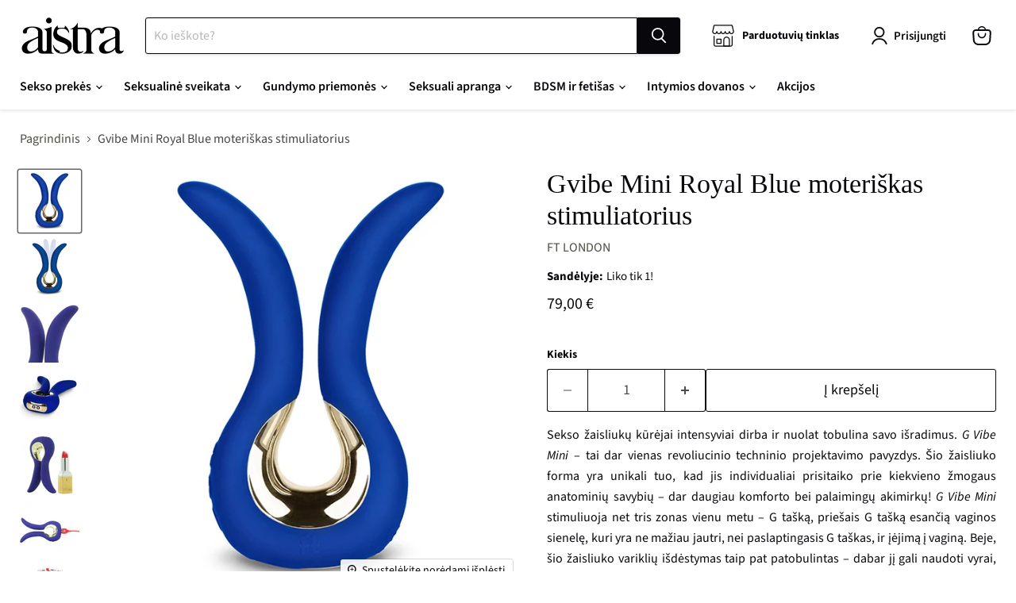

--- FILE ---
content_type: text/html; charset=utf-8
request_url: https://aistra.lt/products/gvibe-mini-royal-blue-moteriskas-stimuliatorius
body_size: 51476
content:
<!doctype html>
<html class="no-js no-touch" lang="lt-LT">
  <head>
    <meta name="verify-paysera" content="fcd0a4ed8c2d0b47db5190c8cddfaf85">
    <meta name="cf-2fa-verify" content="ee74eae1f0c9f8e">
    <meta name="cf-2fa-verify" content="63bab574f9b6579">
    <meta name="cf-2fa-verify" content="2d3cc9e3e75c9ca">
  <script>
  (function() {
    const url = new URL(window.location.href);

    if (url.searchParams.has('agecheck') && url.searchParams.get('agecheck') === 'true') {
      const searchParams = new URLSearchParams(url.search);
      searchParams.delete('agecheck');

      const cleanParams = searchParams.toString();
      const redirectTo = url.pathname + (cleanParams ? '?' + cleanParams : '');

      const finalRedirect = '/pages/preland?redirect=' + encodeURIComponent(redirectTo);
      window.location.replace(finalRedirect);
    }
  })();
</script>



<script>
document.addEventListener("DOMContentLoaded", function () {
  // Variant ID of your gift product
  const giftVariantId = 49134093369687;

  // Helper: check URL parameter
  function hasGiftParam() {
    return new URLSearchParams(window.location.search).get("emailfree") === "true";
  }

  // Helper: check if product already in cart
  function checkCartAndAddGift() {
    fetch("/cart.js")
      .then(res => res.json())
      .then(cart => {
        const alreadyInCart = cart.items.some(item => item.id === giftVariantId);
        if (!alreadyInCart) {
          fetch("/cart/add.js", {
            method: "POST",
            headers: { "Content-Type": "application/json" },
            body: JSON.stringify({
              id: giftVariantId,
              quantity: 1
            })
          });
        }
      });
  }

  // Run only if URL contains ?gift=true
  if (hasGiftParam()) {
    checkCartAndAddGift();
  }
});
</script>
<script>
(function () {
  const KEY = 'retail_mode';

  function apply(mode) {
    document.documentElement.classList.toggle('retail-mode', mode);
    window.RETAIL_MODE = mode;
    sessionStorage.setItem(KEY, mode ? '1' : '');
    if (!mode) sessionStorage.removeItem(KEY);
  }

  function detect() {
    const params = new URLSearchParams(window.location.search);

    // URL always wins
    if (params.get('retail') === 'true') {
      apply(true);
      console.log('[RetailMode] ENABLED via URL');
      return;
    }

    if (params.get('retail') === 'false') {
      apply(false);
      console.log('[RetailMode] DISABLED via URL');
      return;
    }

    // Fallback to sessionStorage
    if (sessionStorage.getItem(KEY) === '1') {
      apply(true);
      console.log('[RetailMode] RESTORED from session');
    } else {
      apply(false);
      console.log('[RetailMode] OFF (default)');
    }
  }

  // Initial load
  detect();

  // BFCache / instantPage restore
  window.addEventListener('pageshow', function (e) {
    if (e.persisted) {
      console.log('[RetailMode] BFCache restore');
      detect();
    }
  });
})();
</script>




<script>
(function () {
  function applyRetailGridState() {
    if (!window.RETAIL_MODE) return;

    document.querySelectorAll('[data-is-amazon="true"]').forEach(el => {
      el.classList.add('is-amazon');
    });
  }

  document.addEventListener('DOMContentLoaded', applyRetailGridState);

  new MutationObserver(applyRetailGridState).observe(document.body, {
    childList: true,
    subtree: true
  });
})();
</script>




    <script>
  (function() {
    const pathRegex = /^\/collections\/[^\/]+\/products\/([^\/?#]+)/;
    const match = window.location.pathname.match(pathRegex);

    if (match && match[1]) {
      const productHandle = match[1];
      const newUrl = `/products/${productHandle}${window.location.search}${window.location.hash}`;
      window.location.replace(newUrl);
    }
  })();
</script>
    <script>
      window.Store = window.Store || {};
      window.Store.id = 75704762711;
    </script>
    <meta charset="utf-8">
    <meta http-equiv="x-ua-compatible" content="IE=edge">

    <link rel="preconnect" href="https://cdn.shopify.com">
    <link rel="preconnect" href="https://fonts.shopifycdn.com">
    <link rel="preconnect" href="https://v.shopify.com">
    <link rel="preconnect" href="https://cdn.shopifycloud.com">

    <title>Gvibe Mini Royal Blue moteriškas stimuliatorius - Aistra</title>

    
      <meta name="description" content="10,5cm ilgio, 2cm skersmens, mėlynos spalvos mini masažuoklis, pagamintas iš Premium klasės hipoalerginio silikono">
    

    
  <link rel="shortcut icon" href="//aistra.lt/cdn/shop/files/favicon_32x32.png?v=1686209644" type="image/png">


    
  <link rel="canonical" href="https://aistra.lt/products/gvibe-mini-royal-blue-moteriskas-stimuliatorius">


    <meta name="viewport" content="width=device-width">

    
    















<meta property="og:site_name" content="Aistra">
<meta property="og:url" content="https://aistra.lt/products/gvibe-mini-royal-blue-moteriskas-stimuliatorius">
<meta property="og:title" content="Gvibe Mini Royal Blue moteriškas stimuliatorius">
<meta property="og:type" content="website">
<meta property="og:description" content="10,5cm ilgio, 2cm skersmens, mėlynos spalvos mini masažuoklis, pagamintas iš Premium klasės hipoalerginio silikono">




    
    
    

    
    
    <meta
      property="og:image"
      content="https://aistra.lt/cdn/shop/files/3000013551_960x1360_820229c4-84a8-4731-beff-5ae3357d9c37_1200x1200.jpg?v=1685431394"
    />
    <meta
      property="og:image:secure_url"
      content="https://aistra.lt/cdn/shop/files/3000013551_960x1360_820229c4-84a8-4731-beff-5ae3357d9c37_1200x1200.jpg?v=1685431394"
    />
    <meta property="og:image:width" content="1200" />
    <meta property="og:image:height" content="1200" />
    
    
    <meta property="og:image:alt" content="Social media image" />
  
















<meta name="twitter:title" content="Gvibe Mini Royal Blue moteriškas stimuliatorius">
<meta name="twitter:description" content="10,5cm ilgio, 2cm skersmens, mėlynos spalvos mini masažuoklis, pagamintas iš Premium klasės hipoalerginio silikono">


    
    
    
      
      
      <meta name="twitter:card" content="summary">
    
    
    <meta
      property="twitter:image"
      content="https://aistra.lt/cdn/shop/files/3000013551_960x1360_820229c4-84a8-4731-beff-5ae3357d9c37_1200x1200_crop_center.jpg?v=1685431394"
    />
    <meta property="twitter:image:width" content="1200" />
    <meta property="twitter:image:height" content="1200" />
    
    
    <meta property="twitter:image:alt" content="Social media image" />
  



    <link rel="preload" href="//aistra.lt/cdn/fonts/source_sans_pro/sourcesanspro_n6.cdbfc001bf7647698fff34a09dc1c625e4008e01.woff2" as="font" crossorigin="anonymous">
    <link rel="preload" as="style" href="//aistra.lt/cdn/shop/t/5/assets/theme.css?v=63949581765604120561763134117">

    

    <script>window.performance && window.performance.mark && window.performance.mark('shopify.content_for_header.start');</script><meta name="google-site-verification" content="QpMG0OQCkhRqurIR8NlIihZpgHcYux6eSdnp0AmAv8o">
<meta id="shopify-digital-wallet" name="shopify-digital-wallet" content="/75704762711/digital_wallets/dialog">
<meta name="shopify-checkout-api-token" content="a4b9c3c2102a2166b7aace5b3c1e9f75">
<meta id="in-context-paypal-metadata" data-shop-id="75704762711" data-venmo-supported="false" data-environment="production" data-locale="en_US" data-paypal-v4="true" data-currency="EUR">
<link rel="alternate" hreflang="x-default" href="https://aistra.lt/products/gvibe-mini-royal-blue-moteriskas-stimuliatorius">
<link rel="alternate" hreflang="lt" href="https://aistra.lt/products/gvibe-mini-royal-blue-moteriskas-stimuliatorius">
<link rel="alternate" hreflang="en" href="https://aistra.lt/en/products/gvibe-mini-royal-blue-moteriskas-stimuliatorius">
<link rel="alternate" hreflang="lv-LV" href="https://love2love.lv/products/gvibe-mini-royal-blue-moteriskas-stimuliatorius">
<link rel="alternate" hreflang="ru-LV" href="https://love2love.lv/ru/products/gvibe-mini-royal-blue-moteriskas-stimuliatorius">
<link rel="alternate" type="application/json+oembed" href="https://aistra.lt/products/gvibe-mini-royal-blue-moteriskas-stimuliatorius.oembed">
<script async="async" src="/checkouts/internal/preloads.js?locale=lt-LT"></script>
<script id="shopify-features" type="application/json">{"accessToken":"a4b9c3c2102a2166b7aace5b3c1e9f75","betas":["rich-media-storefront-analytics"],"domain":"aistra.lt","predictiveSearch":true,"shopId":75704762711,"locale":"lt"}</script>
<script>var Shopify = Shopify || {};
Shopify.shop = "aistra-lt.myshopify.com";
Shopify.locale = "lt-LT";
Shopify.currency = {"active":"EUR","rate":"1.0"};
Shopify.country = "LT";
Shopify.theme = {"name":"aistra-lt\/main","id":149504459095,"schema_name":"Empire","schema_version":"11.0.0","theme_store_id":null,"role":"main"};
Shopify.theme.handle = "null";
Shopify.theme.style = {"id":null,"handle":null};
Shopify.cdnHost = "aistra.lt/cdn";
Shopify.routes = Shopify.routes || {};
Shopify.routes.root = "/";</script>
<script type="module">!function(o){(o.Shopify=o.Shopify||{}).modules=!0}(window);</script>
<script>!function(o){function n(){var o=[];function n(){o.push(Array.prototype.slice.apply(arguments))}return n.q=o,n}var t=o.Shopify=o.Shopify||{};t.loadFeatures=n(),t.autoloadFeatures=n()}(window);</script>
<script id="shop-js-analytics" type="application/json">{"pageType":"product"}</script>
<script defer="defer" async type="module" src="//aistra.lt/cdn/shopifycloud/shop-js/modules/v2/client.init-shop-cart-sync_BitP7-V2.lt-LT.esm.js"></script>
<script defer="defer" async type="module" src="//aistra.lt/cdn/shopifycloud/shop-js/modules/v2/chunk.common_ZkYXmWiT.esm.js"></script>
<script type="module">
  await import("//aistra.lt/cdn/shopifycloud/shop-js/modules/v2/client.init-shop-cart-sync_BitP7-V2.lt-LT.esm.js");
await import("//aistra.lt/cdn/shopifycloud/shop-js/modules/v2/chunk.common_ZkYXmWiT.esm.js");

  window.Shopify.SignInWithShop?.initShopCartSync?.({"fedCMEnabled":true,"windoidEnabled":true});

</script>
<script id="__st">var __st={"a":75704762711,"offset":7200,"reqid":"69c44e0c-9518-4303-b407-744cde051898-1768455761","pageurl":"aistra.lt\/products\/gvibe-mini-royal-blue-moteriskas-stimuliatorius","u":"ad9caeb3d6ed","p":"product","rtyp":"product","rid":8437158314327};</script>
<script>window.ShopifyPaypalV4VisibilityTracking = true;</script>
<script id="captcha-bootstrap">!function(){'use strict';const t='contact',e='account',n='new_comment',o=[[t,t],['blogs',n],['comments',n],[t,'customer']],c=[[e,'customer_login'],[e,'guest_login'],[e,'recover_customer_password'],[e,'create_customer']],r=t=>t.map((([t,e])=>`form[action*='/${t}']:not([data-nocaptcha='true']) input[name='form_type'][value='${e}']`)).join(','),a=t=>()=>t?[...document.querySelectorAll(t)].map((t=>t.form)):[];function s(){const t=[...o],e=r(t);return a(e)}const i='password',u='form_key',d=['recaptcha-v3-token','g-recaptcha-response','h-captcha-response',i],f=()=>{try{return window.sessionStorage}catch{return}},m='__shopify_v',_=t=>t.elements[u];function p(t,e,n=!1){try{const o=window.sessionStorage,c=JSON.parse(o.getItem(e)),{data:r}=function(t){const{data:e,action:n}=t;return t[m]||n?{data:e,action:n}:{data:t,action:n}}(c);for(const[e,n]of Object.entries(r))t.elements[e]&&(t.elements[e].value=n);n&&o.removeItem(e)}catch(o){console.error('form repopulation failed',{error:o})}}const l='form_type',E='cptcha';function T(t){t.dataset[E]=!0}const w=window,h=w.document,L='Shopify',v='ce_forms',y='captcha';let A=!1;((t,e)=>{const n=(g='f06e6c50-85a8-45c8-87d0-21a2b65856fe',I='https://cdn.shopify.com/shopifycloud/storefront-forms-hcaptcha/ce_storefront_forms_captcha_hcaptcha.v1.5.2.iife.js',D={infoText:'Saugo „hCaptcha“',privacyText:'Privatumas',termsText:'Sąlygos'},(t,e,n)=>{const o=w[L][v],c=o.bindForm;if(c)return c(t,g,e,D).then(n);var r;o.q.push([[t,g,e,D],n]),r=I,A||(h.body.append(Object.assign(h.createElement('script'),{id:'captcha-provider',async:!0,src:r})),A=!0)});var g,I,D;w[L]=w[L]||{},w[L][v]=w[L][v]||{},w[L][v].q=[],w[L][y]=w[L][y]||{},w[L][y].protect=function(t,e){n(t,void 0,e),T(t)},Object.freeze(w[L][y]),function(t,e,n,w,h,L){const[v,y,A,g]=function(t,e,n){const i=e?o:[],u=t?c:[],d=[...i,...u],f=r(d),m=r(i),_=r(d.filter((([t,e])=>n.includes(e))));return[a(f),a(m),a(_),s()]}(w,h,L),I=t=>{const e=t.target;return e instanceof HTMLFormElement?e:e&&e.form},D=t=>v().includes(t);t.addEventListener('submit',(t=>{const e=I(t);if(!e)return;const n=D(e)&&!e.dataset.hcaptchaBound&&!e.dataset.recaptchaBound,o=_(e),c=g().includes(e)&&(!o||!o.value);(n||c)&&t.preventDefault(),c&&!n&&(function(t){try{if(!f())return;!function(t){const e=f();if(!e)return;const n=_(t);if(!n)return;const o=n.value;o&&e.removeItem(o)}(t);const e=Array.from(Array(32),(()=>Math.random().toString(36)[2])).join('');!function(t,e){_(t)||t.append(Object.assign(document.createElement('input'),{type:'hidden',name:u})),t.elements[u].value=e}(t,e),function(t,e){const n=f();if(!n)return;const o=[...t.querySelectorAll(`input[type='${i}']`)].map((({name:t})=>t)),c=[...d,...o],r={};for(const[a,s]of new FormData(t).entries())c.includes(a)||(r[a]=s);n.setItem(e,JSON.stringify({[m]:1,action:t.action,data:r}))}(t,e)}catch(e){console.error('failed to persist form',e)}}(e),e.submit())}));const S=(t,e)=>{t&&!t.dataset[E]&&(n(t,e.some((e=>e===t))),T(t))};for(const o of['focusin','change'])t.addEventListener(o,(t=>{const e=I(t);D(e)&&S(e,y())}));const B=e.get('form_key'),M=e.get(l),P=B&&M;t.addEventListener('DOMContentLoaded',(()=>{const t=y();if(P)for(const e of t)e.elements[l].value===M&&p(e,B);[...new Set([...A(),...v().filter((t=>'true'===t.dataset.shopifyCaptcha))])].forEach((e=>S(e,t)))}))}(h,new URLSearchParams(w.location.search),n,t,e,['guest_login'])})(!0,!0)}();</script>
<script integrity="sha256-4kQ18oKyAcykRKYeNunJcIwy7WH5gtpwJnB7kiuLZ1E=" data-source-attribution="shopify.loadfeatures" defer="defer" src="//aistra.lt/cdn/shopifycloud/storefront/assets/storefront/load_feature-a0a9edcb.js" crossorigin="anonymous"></script>
<script data-source-attribution="shopify.dynamic_checkout.dynamic.init">var Shopify=Shopify||{};Shopify.PaymentButton=Shopify.PaymentButton||{isStorefrontPortableWallets:!0,init:function(){window.Shopify.PaymentButton.init=function(){};var t=document.createElement("script");t.src="https://aistra.lt/cdn/shopifycloud/portable-wallets/latest/portable-wallets.lt.js",t.type="module",document.head.appendChild(t)}};
</script>
<script data-source-attribution="shopify.dynamic_checkout.buyer_consent">
  function portableWalletsHideBuyerConsent(e){var t=document.getElementById("shopify-buyer-consent"),n=document.getElementById("shopify-subscription-policy-button");t&&n&&(t.classList.add("hidden"),t.setAttribute("aria-hidden","true"),n.removeEventListener("click",e))}function portableWalletsShowBuyerConsent(e){var t=document.getElementById("shopify-buyer-consent"),n=document.getElementById("shopify-subscription-policy-button");t&&n&&(t.classList.remove("hidden"),t.removeAttribute("aria-hidden"),n.addEventListener("click",e))}window.Shopify?.PaymentButton&&(window.Shopify.PaymentButton.hideBuyerConsent=portableWalletsHideBuyerConsent,window.Shopify.PaymentButton.showBuyerConsent=portableWalletsShowBuyerConsent);
</script>
<script data-source-attribution="shopify.dynamic_checkout.cart.bootstrap">document.addEventListener("DOMContentLoaded",(function(){function t(){return document.querySelector("shopify-accelerated-checkout-cart, shopify-accelerated-checkout")}if(t())Shopify.PaymentButton.init();else{new MutationObserver((function(e,n){t()&&(Shopify.PaymentButton.init(),n.disconnect())})).observe(document.body,{childList:!0,subtree:!0})}}));
</script>
<script id='scb4127' type='text/javascript' async='' src='https://aistra.lt/cdn/shopifycloud/privacy-banner/storefront-banner.js'></script><link id="shopify-accelerated-checkout-styles" rel="stylesheet" media="screen" href="https://aistra.lt/cdn/shopifycloud/portable-wallets/latest/accelerated-checkout-backwards-compat.css" crossorigin="anonymous">
<style id="shopify-accelerated-checkout-cart">
        #shopify-buyer-consent {
  margin-top: 1em;
  display: inline-block;
  width: 100%;
}

#shopify-buyer-consent.hidden {
  display: none;
}

#shopify-subscription-policy-button {
  background: none;
  border: none;
  padding: 0;
  text-decoration: underline;
  font-size: inherit;
  cursor: pointer;
}

#shopify-subscription-policy-button::before {
  box-shadow: none;
}

      </style>

<script>window.performance && window.performance.mark && window.performance.mark('shopify.content_for_header.end');</script>

    <link href="//aistra.lt/cdn/shop/t/5/assets/theme.css?v=63949581765604120561763134117" rel="stylesheet" type="text/css" media="all" />

    

    
    <script>
      window.Theme = window.Theme || {};
      window.Theme.version = '11.0.0';
      window.Theme.name = 'Empire';
      window.Theme.routes = {
        root_url: '/',
        account_url: '/account',
        account_login_url: 'https://account.aistra.lt?locale=lt-LT&region_country=LT',
        account_logout_url: '/account/logout',
        account_register_url: 'https://account.aistra.lt?locale=lt-LT',
        account_addresses_url: '/account/addresses',
        collections_url: '/collections',
        all_products_collection_url: '/collections/all',
        search_url: '/search',
        predictive_search_url: '/search/suggest',
        cart_url: '/cart',
        cart_add_url: '/cart/add',
        cart_change_url: '/cart/change',
        cart_clear_url: '/cart/clear',
        product_recommendations_url: '/recommendations/products',
      };
    </script>
    
  
        <!-- SlideRule Script Start -->
        <script name="sliderule-tracking" data-ot-ignore>
(function(){
	slideruleData = {
    "version":"v0.0.1",
    "referralExclusion":"/(paypal|visa|MasterCard|clicksafe|arcot\.com|geschuetzteinkaufen|checkout\.shopify\.com|checkout\.rechargeapps\.com|portal\.afterpay\.com|payfort)/",
    "googleSignals":true,
    "anonymizeIp":true,
    "productClicks":true,
    "persistentUserId":true,
    "hideBranding":false,
    "ecommerce":{"currencyCode":"EUR",
    "impressions":[]},
    "pageType":"product",
	"destinations":{"google_analytics_4":{"measurementIds":["G-6EDFXHQ8QW"]}},
    "cookieUpdate":true
	}

	
		slideruleData.themeMode = "live"
	

	


	
	})();
</script>
<script async type="text/javascript" src=https://files.slideruletools.com/eluredils-g.js></script>
        <!-- SlideRule Script End -->
    <script type="text/javascript">
    (function(c,l,a,r,i,t,y){
        c[a]=c[a]||function(){(c[a].q=c[a].q||[]).push(arguments)};
        t=l.createElement(r);t.async=1;t.src="https://www.clarity.ms/tag/"+i;
        y=l.getElementsByTagName(r)[0];y.parentNode.insertBefore(t,y);
    })(window, document, "clarity", "script", "s5kk1477l1");
</script>
        <!-- BEGIN app block: shopify://apps/klaviyo-email-marketing-sms/blocks/klaviyo-onsite-embed/2632fe16-c075-4321-a88b-50b567f42507 -->












  <script async src="https://static.klaviyo.com/onsite/js/Xe3Eeh/klaviyo.js?company_id=Xe3Eeh"></script>
  <script>!function(){if(!window.klaviyo){window._klOnsite=window._klOnsite||[];try{window.klaviyo=new Proxy({},{get:function(n,i){return"push"===i?function(){var n;(n=window._klOnsite).push.apply(n,arguments)}:function(){for(var n=arguments.length,o=new Array(n),w=0;w<n;w++)o[w]=arguments[w];var t="function"==typeof o[o.length-1]?o.pop():void 0,e=new Promise((function(n){window._klOnsite.push([i].concat(o,[function(i){t&&t(i),n(i)}]))}));return e}}})}catch(n){window.klaviyo=window.klaviyo||[],window.klaviyo.push=function(){var n;(n=window._klOnsite).push.apply(n,arguments)}}}}();</script>

  
    <script id="viewed_product">
      if (item == null) {
        var _learnq = _learnq || [];

        var MetafieldReviews = null
        var MetafieldYotpoRating = null
        var MetafieldYotpoCount = null
        var MetafieldLooxRating = null
        var MetafieldLooxCount = null
        var okendoProduct = null
        var okendoProductReviewCount = null
        var okendoProductReviewAverageValue = null
        try {
          // The following fields are used for Customer Hub recently viewed in order to add reviews.
          // This information is not part of __kla_viewed. Instead, it is part of __kla_viewed_reviewed_items
          MetafieldReviews = {};
          MetafieldYotpoRating = null
          MetafieldYotpoCount = null
          MetafieldLooxRating = null
          MetafieldLooxCount = null

          okendoProduct = null
          // If the okendo metafield is not legacy, it will error, which then requires the new json formatted data
          if (okendoProduct && 'error' in okendoProduct) {
            okendoProduct = null
          }
          okendoProductReviewCount = okendoProduct ? okendoProduct.reviewCount : null
          okendoProductReviewAverageValue = okendoProduct ? okendoProduct.reviewAverageValue : null
        } catch (error) {
          console.error('Error in Klaviyo onsite reviews tracking:', error);
        }

        var item = {
          Name: "Gvibe Mini Royal Blue moteriškas stimuliatorius",
          ProductID: 8437158314327,
          Categories: ["FT LONDON","Kalėdos","Klitorio stimuliatoriai","Moterims","Naujos prekės","Perkamiausios prekės","Poroms","Sekso prekės","Stimuliatoriai","Visos prekės","Vyrams"],
          ImageURL: "https://aistra.lt/cdn/shop/files/3000013551_960x1360_820229c4-84a8-4731-beff-5ae3357d9c37_grande.jpg?v=1685431394",
          URL: "https://aistra.lt/products/gvibe-mini-royal-blue-moteriskas-stimuliatorius",
          Brand: "FT LONDON",
          Price: "79,00 €",
          Value: "79,00",
          CompareAtPrice: "0,00 €"
        };
        _learnq.push(['track', 'Viewed Product', item]);
        _learnq.push(['trackViewedItem', {
          Title: item.Name,
          ItemId: item.ProductID,
          Categories: item.Categories,
          ImageUrl: item.ImageURL,
          Url: item.URL,
          Metadata: {
            Brand: item.Brand,
            Price: item.Price,
            Value: item.Value,
            CompareAtPrice: item.CompareAtPrice
          },
          metafields:{
            reviews: MetafieldReviews,
            yotpo:{
              rating: MetafieldYotpoRating,
              count: MetafieldYotpoCount,
            },
            loox:{
              rating: MetafieldLooxRating,
              count: MetafieldLooxCount,
            },
            okendo: {
              rating: okendoProductReviewAverageValue,
              count: okendoProductReviewCount,
            }
          }
        }]);
      }
    </script>
  




  <script>
    window.klaviyoReviewsProductDesignMode = false
  </script>







<!-- END app block --><!-- BEGIN app block: shopify://apps/candy-rack/blocks/head/cb9c657f-334f-4905-80c2-f69cca01460c --><script src="https://candyrack.ds-cdn.com/static/main.js?shop=aistra-lt.myshopify.com" async></script>


  <!-- BEGIN app snippet: inject-slider-cart --><div id="candyrack-slider-cart"></div>









<script>

  const STOREFRONT_API_VERSION = '2025-10';

  const fetchSlideCartOffers = async (storefrontToken) => {
    try {
      const query = `
      query GetSlideCartOffers {
        shop {
          metafield(namespace: "$app:candyrack", key: "slide_cart_offers") {
            value
          }
        }
      }
    `;

      const response = await fetch(`/api/${STOREFRONT_API_VERSION}/graphql.json`, {
        method: 'POST',
        headers: {
          'Content-Type': 'application/json',
          'X-Shopify-Storefront-Access-Token': storefrontToken
        },
        body: JSON.stringify({
          query: query
        })
      });

      const result = await response.json();

      if (result.data?.shop?.metafield?.value) {
        return JSON.parse(result.data.shop.metafield.value);
      }

      return null;
    } catch (error) {
      console.warn('Failed to fetch slide cart offers:', error);
      return null;
    }
  }

  const initializeCandyrackSliderCart = async () => {
    // Preview
    const urlParams = new URLSearchParams(window.location.search);
    const storageKey = 'candyrack-slider-cart-preview';

    if (urlParams.has('candyrack-slider-cart-preview') && urlParams.get('candyrack-slider-cart-preview') === 'true') {
      window.sessionStorage.setItem(storageKey, 'true');
    }



    window.SliderCartData = {
      currency_format: '{{amount_with_comma_separator}} €',
      offers: [],
      settings: {},
      storefront_access_token: '',
      enabled: false,
      custom_wording_metaobject_id: null,
      failed: false,
      isCartPage: false,
    }

    const dataScriptTag = document.querySelector('#candyrack-slider-cart-data');
    let data = {};
    if(dataScriptTag) {
      try {
        data = dataScriptTag.textContent ? JSON.parse(dataScriptTag.textContent) : {};
        
        
        
        
        

        const isCartPage = "" === "page";

        let sliderCartSettingsMetaobject = {}
        
        sliderCartSettingsMetaobject = {"empty_cart_button_label":"Continue shopping","empty_cart_title":"Your cart is empty","footer_text":"Taxes and shipping calculated at checkout","offer_button_label":"Pridėti","offer_title":"Get extras for your product","primary_button_label":"Checkout","secondary_button_label":"Continue shopping","subtotal_title":"Subtotal","top_bar_title":"Cart ({{item_quantity}})","version":4};
        



        const storefrontApiToken = data?.storefront_access_token

        if(!storefrontApiToken) {
          throw new Error("Storefront API token is not set.");
        }

        const metafieldData = await fetchSlideCartOffers(storefrontApiToken) || data

        window.SliderCartData = {
          ...window.SliderCartData,
          offers: metafieldData?.offers,
          settings: {...metafieldData?.settings, ...sliderCartSettingsMetaobject},
          storefront_access_token: storefrontApiToken,
          enabled: metafieldData?.enabled,
          custom_wording_metaobject_id: metafieldData?.custom_wording_metaobject_id,
          failed: false,
          isCartPage,
        }
      } catch (error) {
        window.SliderCartData = {...window.SliderCartData, failed: true, error: error};
        console.error("Candy Rack Slider Cart failed parsing data",error);
      }
    }


    if(Object.keys(data).length === 0){
      window.SliderCartData = {...window.SliderCartData, failed: false, enabled: false};
    }

    const calculateCornerRadius = (element, value) => {
      if (value === 0) return 0;
      const radiusMap = {
        button: { 20: 4, 40: 8, 60: 12, 80: 16, 100: 99999 },
        image: { 20: 4, 40: 8, 60: 8, 80: 8, 100: 8 },
        input: { 20: 4, 40: 8, 60: 12, 80: 16, 100: 99999 }
      };
      return radiusMap[element]?.[value] || 0;
    }


    const getLineHeightOffset = (fontSize) => {
      if (fontSize === 16) return 4;
      if (fontSize === 18) return 5;
      return 6; // for 20px, 14px, 12px, 10px
    };

    const generalStyles = `
:root {
   --cr-slider-cart-desktop-cart-width: ${window.SliderCartData.settings.desktop_cart_width}px;
   --cr-slider-cart-background-color: ${window.SliderCartData.settings.background_color};
   --cr-slider-cart-text-color: ${window.SliderCartData.settings.text_color};
   --cr-slider-cart-error-message-color: ${window.SliderCartData.settings.error_message_color};
   --cr-slider-cart-corner-radius-button: ${calculateCornerRadius("button",window.SliderCartData.settings.corner_radius)}px;
   --cr-slider-cart-corner-radius-image: ${calculateCornerRadius("image",window.SliderCartData.settings.corner_radius)}px;
   --cr-slider-cart-corner-radius-input: ${calculateCornerRadius("input",window.SliderCartData.settings.corner_radius)}px;
   --cr-slider-cart-top-bar-font-size: ${window.SliderCartData.settings.top_bar_font_size}px;
   --cr-slider-cart-top-bar-line-height: ${window.SliderCartData.settings.top_bar_font_size + getLineHeightOffset(window.SliderCartData.settings.top_bar_font_size)}px;
   --cr-slider-cart-image-width: ${window.SliderCartData.settings.image_width}px;
   --cr-slider-cart-empty-cart-font-size: ${window.SliderCartData.settings.empty_cart_font_size}px;
   --cr-slider-cart-empty-cart-line-height: ${window.SliderCartData.settings.empty_cart_font_size + getLineHeightOffset(window.SliderCartData.settings.empty_cart_font_size)}px;
   --cr-slider-cart-product-name-font-size: ${window.SliderCartData.settings.product_name_font_size}px;
   --cr-slider-cart-product-name-line-height: ${window.SliderCartData.settings.product_name_font_size + getLineHeightOffset(window.SliderCartData.settings.product_name_font_size)}px;
   --cr-slider-cart-variant-price-font-size: ${window.SliderCartData.settings.variant_price_font_size}px;
   --cr-slider-cart-variant-price-line-height: ${window.SliderCartData.settings.variant_price_font_size + getLineHeightOffset(window.SliderCartData.settings.variant_price_font_size)}px;
   --cr-slider-cart-checkout-bg-color: ${window.SliderCartData.settings.checkout_bg_color};
   --cr-slider-cart-subtotal-font-size: ${window.SliderCartData.settings.subtotal_font_size}px;
   --cr-slider-cart-subtotal-line-height: ${window.SliderCartData.settings.subtotal_font_size + getLineHeightOffset(window.SliderCartData.settings.subtotal_font_size)}px;
   --cr-slider-cart-primary-button-font-size: ${window.SliderCartData.settings.primary_button_font_size}px;
   --cr-slider-cart-primary-button-line-height: ${window.SliderCartData.settings.primary_button_font_size + getLineHeightOffset(window.SliderCartData.settings.primary_button_font_size)}px;
   --cr-slider-cart-primary-button-bg-color: ${window.SliderCartData.settings.primary_button_bg_color};
   --cr-slider-cart-primary-button-bg-hover-color: ${window.SliderCartData.settings.primary_button_bg_hover_color};
   --cr-slider-cart-primary-button-text-color: ${window.SliderCartData.settings.primary_button_text_color};
   --cr-slider-cart-primary-button-text-hover-color: ${window.SliderCartData.settings.primary_button_text_hover_color};
   --cr-slider-cart-primary-button-border-width: ${window.SliderCartData.settings.primary_button_border_width}px;
   --cr-slider-cart-primary-button-border-color: ${window.SliderCartData.settings.primary_button_border_color};
   --cr-slider-cart-primary-button-border-hover-color: ${window.SliderCartData.settings.primary_button_border_hover_color};
   --cr-slider-cart-secondary-button-bg-color: ${window.SliderCartData.settings.secondary_button_bg_color};
   --cr-slider-cart-secondary-button-bg-hover-color: ${window.SliderCartData.settings.secondary_button_bg_hover_color};
   --cr-slider-cart-secondary-button-text-color: ${window.SliderCartData.settings.secondary_button_text_color};
   --cr-slider-cart-secondary-button-text-hover-color: ${window.SliderCartData.settings.secondary_button_text_hover_color};
   --cr-slider-cart-secondary-button-border-width: ${window.SliderCartData.settings.secondary_button_border_width}px;
   --cr-slider-cart-secondary-button-border-color: ${window.SliderCartData.settings.secondary_button_border_color};
   --cr-slider-cart-secondary-button-border-hover-color: ${window.SliderCartData.settings.secondary_button_border_hover_color};
   --cr-slider-cart-secondary-button-text-link-color: ${window.SliderCartData.settings.secondary_button_text_link_color};
   --cr-slider-cart-offer-bg-color: ${window.SliderCartData.settings.offer_background_color};
   --cr-slider-cart-offers-title-font-size: ${window.SliderCartData.settings.offer_title_font_size}px;
   --cr-slider-cart-offers-title-line-height: ${window.SliderCartData.settings.offer_title_font_size + getLineHeightOffset(window.SliderCartData.settings.offer_title_font_size)}px;
   --cr-slider-cart-offer-subtitle-font-size: ${window.SliderCartData.settings.offer_subtitle_font_size}px;
   --cr-slider-cart-offer-subtitle-line-height: ${window.SliderCartData.settings.offer_subtitle_font_size + getLineHeightOffset(window.SliderCartData.settings.offer_subtitle_font_size)}px;
   --cr-slider-cart-offer-badge-font-size: ${window.SliderCartData.settings.offer_badge_font_size}px;
   --cr-slider-cart-offer-badge-line-height: ${window.SliderCartData.settings.offer_badge_font_size + getLineHeightOffset(window.SliderCartData.settings.offer_badge_font_size)}px;
   --cr-slider-cart-offer-image-width: ${window.SliderCartData.settings.offer_image_width}px;
   --cr-slider-cart-offer-product-name-font-size: ${window.SliderCartData.settings.offer_product_name_font_size}px;
   --cr-slider-cart-offer-product-name-line-height: ${window.SliderCartData.settings.offer_product_name_font_size + getLineHeightOffset(window.SliderCartData.settings.offer_product_name_font_size)}px;
   --cr-slider-cart-offer-price-font-size: ${window.SliderCartData.settings.offer_price_and_description_font_size}px;
   --cr-slider-cart-offer-price-line-height: ${window.SliderCartData.settings.offer_price_and_description_font_size + getLineHeightOffset(window.SliderCartData.settings.offer_price_and_description_font_size)}px;
   --cr-slider-cart-offer-button-font-size: ${window.SliderCartData.settings.offer_button_font_size}px;
   --cr-slider-cart-offer-button-line-height: ${window.SliderCartData.settings.offer_button_font_size + getLineHeightOffset(window.SliderCartData.settings.offer_button_font_size)}px;
   --cr-slider-cart-offer-button-bg-color: ${window.SliderCartData.settings.offer_button_bg_color};
   --cr-slider-cart-offer-button-bg-hover-color: ${window.SliderCartData.settings.offer_button_bg_hover_color};
   --cr-slider-cart-offer-button-text-color: ${window.SliderCartData.settings.offer_button_text_color};
   --cr-slider-cart-offer-button-text-hover-color: ${window.SliderCartData.settings.offer_button_text_hover_color};
   --cr-slider-cart-offer-button-border-width: ${window.SliderCartData.settings.offer_button_border_width}px;
   --cr-slider-cart-offer-button-border-color: ${window.SliderCartData.settings.offer_button_border_color};
   --cr-slider-cart-offer-button-border-hover-color: ${window.SliderCartData.settings.offer_button_border_hover_color};
}`;
    if (window.SliderCartData.enabled || window.sessionStorage.getItem(storageKey) === 'true') {
      const script = document.createElement('script');
      script.type = 'module';
      script.async = true;
      script.src = "https://cdn.shopify.com/extensions/019bbd2d-7981-7a4b-b396-d2ae14464a01/candyrack-377/assets/candyrack-slider-cart.js";

document.head.appendChild(script);

const style = document.createElement('style');
style.type = 'text/css';
style.textContent = generalStyles;
document.head.appendChild(style);

const customStyle = document.createElement('style');
customStyle.type = 'text/css';
customStyle.textContent = window.SliderCartData.settings.custom_css
document.head.appendChild(customStyle);
}
}


initializeCandyrackSliderCart()


</script>

<link rel="stylesheet" href="https://cdn.shopify.com/extensions/019bbd2d-7981-7a4b-b396-d2ae14464a01/candyrack-377/assets/index.css">
<!-- END app snippet -->




<!-- END app block --><link href="https://monorail-edge.shopifysvc.com" rel="dns-prefetch">
<script>(function(){if ("sendBeacon" in navigator && "performance" in window) {try {var session_token_from_headers = performance.getEntriesByType('navigation')[0].serverTiming.find(x => x.name == '_s').description;} catch {var session_token_from_headers = undefined;}var session_cookie_matches = document.cookie.match(/_shopify_s=([^;]*)/);var session_token_from_cookie = session_cookie_matches && session_cookie_matches.length === 2 ? session_cookie_matches[1] : "";var session_token = session_token_from_headers || session_token_from_cookie || "";function handle_abandonment_event(e) {var entries = performance.getEntries().filter(function(entry) {return /monorail-edge.shopifysvc.com/.test(entry.name);});if (!window.abandonment_tracked && entries.length === 0) {window.abandonment_tracked = true;var currentMs = Date.now();var navigation_start = performance.timing.navigationStart;var payload = {shop_id: 75704762711,url: window.location.href,navigation_start,duration: currentMs - navigation_start,session_token,page_type: "product"};window.navigator.sendBeacon("https://monorail-edge.shopifysvc.com/v1/produce", JSON.stringify({schema_id: "online_store_buyer_site_abandonment/1.1",payload: payload,metadata: {event_created_at_ms: currentMs,event_sent_at_ms: currentMs}}));}}window.addEventListener('pagehide', handle_abandonment_event);}}());</script>
<script id="web-pixels-manager-setup">(function e(e,d,r,n,o){if(void 0===o&&(o={}),!Boolean(null===(a=null===(i=window.Shopify)||void 0===i?void 0:i.analytics)||void 0===a?void 0:a.replayQueue)){var i,a;window.Shopify=window.Shopify||{};var t=window.Shopify;t.analytics=t.analytics||{};var s=t.analytics;s.replayQueue=[],s.publish=function(e,d,r){return s.replayQueue.push([e,d,r]),!0};try{self.performance.mark("wpm:start")}catch(e){}var l=function(){var e={modern:/Edge?\/(1{2}[4-9]|1[2-9]\d|[2-9]\d{2}|\d{4,})\.\d+(\.\d+|)|Firefox\/(1{2}[4-9]|1[2-9]\d|[2-9]\d{2}|\d{4,})\.\d+(\.\d+|)|Chrom(ium|e)\/(9{2}|\d{3,})\.\d+(\.\d+|)|(Maci|X1{2}).+ Version\/(15\.\d+|(1[6-9]|[2-9]\d|\d{3,})\.\d+)([,.]\d+|)( \(\w+\)|)( Mobile\/\w+|) Safari\/|Chrome.+OPR\/(9{2}|\d{3,})\.\d+\.\d+|(CPU[ +]OS|iPhone[ +]OS|CPU[ +]iPhone|CPU IPhone OS|CPU iPad OS)[ +]+(15[._]\d+|(1[6-9]|[2-9]\d|\d{3,})[._]\d+)([._]\d+|)|Android:?[ /-](13[3-9]|1[4-9]\d|[2-9]\d{2}|\d{4,})(\.\d+|)(\.\d+|)|Android.+Firefox\/(13[5-9]|1[4-9]\d|[2-9]\d{2}|\d{4,})\.\d+(\.\d+|)|Android.+Chrom(ium|e)\/(13[3-9]|1[4-9]\d|[2-9]\d{2}|\d{4,})\.\d+(\.\d+|)|SamsungBrowser\/([2-9]\d|\d{3,})\.\d+/,legacy:/Edge?\/(1[6-9]|[2-9]\d|\d{3,})\.\d+(\.\d+|)|Firefox\/(5[4-9]|[6-9]\d|\d{3,})\.\d+(\.\d+|)|Chrom(ium|e)\/(5[1-9]|[6-9]\d|\d{3,})\.\d+(\.\d+|)([\d.]+$|.*Safari\/(?![\d.]+ Edge\/[\d.]+$))|(Maci|X1{2}).+ Version\/(10\.\d+|(1[1-9]|[2-9]\d|\d{3,})\.\d+)([,.]\d+|)( \(\w+\)|)( Mobile\/\w+|) Safari\/|Chrome.+OPR\/(3[89]|[4-9]\d|\d{3,})\.\d+\.\d+|(CPU[ +]OS|iPhone[ +]OS|CPU[ +]iPhone|CPU IPhone OS|CPU iPad OS)[ +]+(10[._]\d+|(1[1-9]|[2-9]\d|\d{3,})[._]\d+)([._]\d+|)|Android:?[ /-](13[3-9]|1[4-9]\d|[2-9]\d{2}|\d{4,})(\.\d+|)(\.\d+|)|Mobile Safari.+OPR\/([89]\d|\d{3,})\.\d+\.\d+|Android.+Firefox\/(13[5-9]|1[4-9]\d|[2-9]\d{2}|\d{4,})\.\d+(\.\d+|)|Android.+Chrom(ium|e)\/(13[3-9]|1[4-9]\d|[2-9]\d{2}|\d{4,})\.\d+(\.\d+|)|Android.+(UC? ?Browser|UCWEB|U3)[ /]?(15\.([5-9]|\d{2,})|(1[6-9]|[2-9]\d|\d{3,})\.\d+)\.\d+|SamsungBrowser\/(5\.\d+|([6-9]|\d{2,})\.\d+)|Android.+MQ{2}Browser\/(14(\.(9|\d{2,})|)|(1[5-9]|[2-9]\d|\d{3,})(\.\d+|))(\.\d+|)|K[Aa][Ii]OS\/(3\.\d+|([4-9]|\d{2,})\.\d+)(\.\d+|)/},d=e.modern,r=e.legacy,n=navigator.userAgent;return n.match(d)?"modern":n.match(r)?"legacy":"unknown"}(),u="modern"===l?"modern":"legacy",c=(null!=n?n:{modern:"",legacy:""})[u],f=function(e){return[e.baseUrl,"/wpm","/b",e.hashVersion,"modern"===e.buildTarget?"m":"l",".js"].join("")}({baseUrl:d,hashVersion:r,buildTarget:u}),m=function(e){var d=e.version,r=e.bundleTarget,n=e.surface,o=e.pageUrl,i=e.monorailEndpoint;return{emit:function(e){var a=e.status,t=e.errorMsg,s=(new Date).getTime(),l=JSON.stringify({metadata:{event_sent_at_ms:s},events:[{schema_id:"web_pixels_manager_load/3.1",payload:{version:d,bundle_target:r,page_url:o,status:a,surface:n,error_msg:t},metadata:{event_created_at_ms:s}}]});if(!i)return console&&console.warn&&console.warn("[Web Pixels Manager] No Monorail endpoint provided, skipping logging."),!1;try{return self.navigator.sendBeacon.bind(self.navigator)(i,l)}catch(e){}var u=new XMLHttpRequest;try{return u.open("POST",i,!0),u.setRequestHeader("Content-Type","text/plain"),u.send(l),!0}catch(e){return console&&console.warn&&console.warn("[Web Pixels Manager] Got an unhandled error while logging to Monorail."),!1}}}}({version:r,bundleTarget:l,surface:e.surface,pageUrl:self.location.href,monorailEndpoint:e.monorailEndpoint});try{o.browserTarget=l,function(e){var d=e.src,r=e.async,n=void 0===r||r,o=e.onload,i=e.onerror,a=e.sri,t=e.scriptDataAttributes,s=void 0===t?{}:t,l=document.createElement("script"),u=document.querySelector("head"),c=document.querySelector("body");if(l.async=n,l.src=d,a&&(l.integrity=a,l.crossOrigin="anonymous"),s)for(var f in s)if(Object.prototype.hasOwnProperty.call(s,f))try{l.dataset[f]=s[f]}catch(e){}if(o&&l.addEventListener("load",o),i&&l.addEventListener("error",i),u)u.appendChild(l);else{if(!c)throw new Error("Did not find a head or body element to append the script");c.appendChild(l)}}({src:f,async:!0,onload:function(){if(!function(){var e,d;return Boolean(null===(d=null===(e=window.Shopify)||void 0===e?void 0:e.analytics)||void 0===d?void 0:d.initialized)}()){var d=window.webPixelsManager.init(e)||void 0;if(d){var r=window.Shopify.analytics;r.replayQueue.forEach((function(e){var r=e[0],n=e[1],o=e[2];d.publishCustomEvent(r,n,o)})),r.replayQueue=[],r.publish=d.publishCustomEvent,r.visitor=d.visitor,r.initialized=!0}}},onerror:function(){return m.emit({status:"failed",errorMsg:"".concat(f," has failed to load")})},sri:function(e){var d=/^sha384-[A-Za-z0-9+/=]+$/;return"string"==typeof e&&d.test(e)}(c)?c:"",scriptDataAttributes:o}),m.emit({status:"loading"})}catch(e){m.emit({status:"failed",errorMsg:(null==e?void 0:e.message)||"Unknown error"})}}})({shopId: 75704762711,storefrontBaseUrl: "https://aistra.lt",extensionsBaseUrl: "https://extensions.shopifycdn.com/cdn/shopifycloud/web-pixels-manager",monorailEndpoint: "https://monorail-edge.shopifysvc.com/unstable/produce_batch",surface: "storefront-renderer",enabledBetaFlags: ["2dca8a86"],webPixelsConfigList: [{"id":"2999714135","configuration":"{\"accountID\":\"Xe3Eeh\",\"webPixelConfig\":\"eyJlbmFibGVBZGRlZFRvQ2FydEV2ZW50cyI6IHRydWV9\"}","eventPayloadVersion":"v1","runtimeContext":"STRICT","scriptVersion":"524f6c1ee37bacdca7657a665bdca589","type":"APP","apiClientId":123074,"privacyPurposes":["ANALYTICS","MARKETING"],"dataSharingAdjustments":{"protectedCustomerApprovalScopes":["read_customer_address","read_customer_email","read_customer_name","read_customer_personal_data","read_customer_phone"]}},{"id":"216957271","configuration":"{\"measurementIds\":\"G-6EDFXHQ8QW,isServerside\"}","eventPayloadVersion":"v1","runtimeContext":"STRICT","scriptVersion":"7aaae93c56736e9df275e05ad7cdcadf","type":"APP","apiClientId":3542712321,"privacyPurposes":["ANALYTICS","MARKETING","SALE_OF_DATA"],"dataSharingAdjustments":{"protectedCustomerApprovalScopes":["read_customer_address","read_customer_email","read_customer_name","read_customer_personal_data","read_customer_phone"]}},{"id":"105611607","eventPayloadVersion":"1","runtimeContext":"LAX","scriptVersion":"1","type":"CUSTOM","privacyPurposes":[],"name":"google ads code"},{"id":"shopify-app-pixel","configuration":"{}","eventPayloadVersion":"v1","runtimeContext":"STRICT","scriptVersion":"0450","apiClientId":"shopify-pixel","type":"APP","privacyPurposes":["ANALYTICS","MARKETING"]},{"id":"shopify-custom-pixel","eventPayloadVersion":"v1","runtimeContext":"LAX","scriptVersion":"0450","apiClientId":"shopify-pixel","type":"CUSTOM","privacyPurposes":["ANALYTICS","MARKETING"]}],isMerchantRequest: false,initData: {"shop":{"name":"Aistra","paymentSettings":{"currencyCode":"EUR"},"myshopifyDomain":"aistra-lt.myshopify.com","countryCode":"LT","storefrontUrl":"https:\/\/aistra.lt"},"customer":null,"cart":null,"checkout":null,"productVariants":[{"price":{"amount":79.0,"currencyCode":"EUR"},"product":{"title":"Gvibe Mini Royal Blue moteriškas stimuliatorius","vendor":"FT LONDON","id":"8437158314327","untranslatedTitle":"Gvibe Mini Royal Blue moteriškas stimuliatorius","url":"\/products\/gvibe-mini-royal-blue-moteriskas-stimuliatorius","type":""},"id":"46781284122967","image":{"src":"\/\/aistra.lt\/cdn\/shop\/files\/3000013551_960x1360_820229c4-84a8-4731-beff-5ae3357d9c37.jpg?v=1685431394"},"sku":"10295","title":"Default Title","untranslatedTitle":"Default Title"}],"purchasingCompany":null},},"https://aistra.lt/cdn","7cecd0b6w90c54c6cpe92089d5m57a67346",{"modern":"","legacy":""},{"shopId":"75704762711","storefrontBaseUrl":"https:\/\/aistra.lt","extensionBaseUrl":"https:\/\/extensions.shopifycdn.com\/cdn\/shopifycloud\/web-pixels-manager","surface":"storefront-renderer","enabledBetaFlags":"[\"2dca8a86\"]","isMerchantRequest":"false","hashVersion":"7cecd0b6w90c54c6cpe92089d5m57a67346","publish":"custom","events":"[[\"page_viewed\",{}],[\"product_viewed\",{\"productVariant\":{\"price\":{\"amount\":79.0,\"currencyCode\":\"EUR\"},\"product\":{\"title\":\"Gvibe Mini Royal Blue moteriškas stimuliatorius\",\"vendor\":\"FT LONDON\",\"id\":\"8437158314327\",\"untranslatedTitle\":\"Gvibe Mini Royal Blue moteriškas stimuliatorius\",\"url\":\"\/products\/gvibe-mini-royal-blue-moteriskas-stimuliatorius\",\"type\":\"\"},\"id\":\"46781284122967\",\"image\":{\"src\":\"\/\/aistra.lt\/cdn\/shop\/files\/3000013551_960x1360_820229c4-84a8-4731-beff-5ae3357d9c37.jpg?v=1685431394\"},\"sku\":\"10295\",\"title\":\"Default Title\",\"untranslatedTitle\":\"Default Title\"}}]]"});</script><script>
  window.ShopifyAnalytics = window.ShopifyAnalytics || {};
  window.ShopifyAnalytics.meta = window.ShopifyAnalytics.meta || {};
  window.ShopifyAnalytics.meta.currency = 'EUR';
  var meta = {"product":{"id":8437158314327,"gid":"gid:\/\/shopify\/Product\/8437158314327","vendor":"FT LONDON","type":"","handle":"gvibe-mini-royal-blue-moteriskas-stimuliatorius","variants":[{"id":46781284122967,"price":7900,"name":"Gvibe Mini Royal Blue moteriškas stimuliatorius","public_title":null,"sku":"10295"}],"remote":false},"page":{"pageType":"product","resourceType":"product","resourceId":8437158314327,"requestId":"69c44e0c-9518-4303-b407-744cde051898-1768455761"}};
  for (var attr in meta) {
    window.ShopifyAnalytics.meta[attr] = meta[attr];
  }
</script>
<script class="analytics">
  (function () {
    var customDocumentWrite = function(content) {
      var jquery = null;

      if (window.jQuery) {
        jquery = window.jQuery;
      } else if (window.Checkout && window.Checkout.$) {
        jquery = window.Checkout.$;
      }

      if (jquery) {
        jquery('body').append(content);
      }
    };

    var hasLoggedConversion = function(token) {
      if (token) {
        return document.cookie.indexOf('loggedConversion=' + token) !== -1;
      }
      return false;
    }

    var setCookieIfConversion = function(token) {
      if (token) {
        var twoMonthsFromNow = new Date(Date.now());
        twoMonthsFromNow.setMonth(twoMonthsFromNow.getMonth() + 2);

        document.cookie = 'loggedConversion=' + token + '; expires=' + twoMonthsFromNow;
      }
    }

    var trekkie = window.ShopifyAnalytics.lib = window.trekkie = window.trekkie || [];
    if (trekkie.integrations) {
      return;
    }
    trekkie.methods = [
      'identify',
      'page',
      'ready',
      'track',
      'trackForm',
      'trackLink'
    ];
    trekkie.factory = function(method) {
      return function() {
        var args = Array.prototype.slice.call(arguments);
        args.unshift(method);
        trekkie.push(args);
        return trekkie;
      };
    };
    for (var i = 0; i < trekkie.methods.length; i++) {
      var key = trekkie.methods[i];
      trekkie[key] = trekkie.factory(key);
    }
    trekkie.load = function(config) {
      trekkie.config = config || {};
      trekkie.config.initialDocumentCookie = document.cookie;
      var first = document.getElementsByTagName('script')[0];
      var script = document.createElement('script');
      script.type = 'text/javascript';
      script.onerror = function(e) {
        var scriptFallback = document.createElement('script');
        scriptFallback.type = 'text/javascript';
        scriptFallback.onerror = function(error) {
                var Monorail = {
      produce: function produce(monorailDomain, schemaId, payload) {
        var currentMs = new Date().getTime();
        var event = {
          schema_id: schemaId,
          payload: payload,
          metadata: {
            event_created_at_ms: currentMs,
            event_sent_at_ms: currentMs
          }
        };
        return Monorail.sendRequest("https://" + monorailDomain + "/v1/produce", JSON.stringify(event));
      },
      sendRequest: function sendRequest(endpointUrl, payload) {
        // Try the sendBeacon API
        if (window && window.navigator && typeof window.navigator.sendBeacon === 'function' && typeof window.Blob === 'function' && !Monorail.isIos12()) {
          var blobData = new window.Blob([payload], {
            type: 'text/plain'
          });

          if (window.navigator.sendBeacon(endpointUrl, blobData)) {
            return true;
          } // sendBeacon was not successful

        } // XHR beacon

        var xhr = new XMLHttpRequest();

        try {
          xhr.open('POST', endpointUrl);
          xhr.setRequestHeader('Content-Type', 'text/plain');
          xhr.send(payload);
        } catch (e) {
          console.log(e);
        }

        return false;
      },
      isIos12: function isIos12() {
        return window.navigator.userAgent.lastIndexOf('iPhone; CPU iPhone OS 12_') !== -1 || window.navigator.userAgent.lastIndexOf('iPad; CPU OS 12_') !== -1;
      }
    };
    Monorail.produce('monorail-edge.shopifysvc.com',
      'trekkie_storefront_load_errors/1.1',
      {shop_id: 75704762711,
      theme_id: 149504459095,
      app_name: "storefront",
      context_url: window.location.href,
      source_url: "//aistra.lt/cdn/s/trekkie.storefront.55c6279c31a6628627b2ba1c5ff367020da294e2.min.js"});

        };
        scriptFallback.async = true;
        scriptFallback.src = '//aistra.lt/cdn/s/trekkie.storefront.55c6279c31a6628627b2ba1c5ff367020da294e2.min.js';
        first.parentNode.insertBefore(scriptFallback, first);
      };
      script.async = true;
      script.src = '//aistra.lt/cdn/s/trekkie.storefront.55c6279c31a6628627b2ba1c5ff367020da294e2.min.js';
      first.parentNode.insertBefore(script, first);
    };
    trekkie.load(
      {"Trekkie":{"appName":"storefront","development":false,"defaultAttributes":{"shopId":75704762711,"isMerchantRequest":null,"themeId":149504459095,"themeCityHash":"5476014348107474737","contentLanguage":"lt-LT","currency":"EUR","eventMetadataId":"a73fb882-2975-4535-b775-09e239dc6f8d"},"isServerSideCookieWritingEnabled":true,"monorailRegion":"shop_domain","enabledBetaFlags":["65f19447"]},"Session Attribution":{},"S2S":{"facebookCapiEnabled":false,"source":"trekkie-storefront-renderer","apiClientId":580111}}
    );

    var loaded = false;
    trekkie.ready(function() {
      if (loaded) return;
      loaded = true;

      window.ShopifyAnalytics.lib = window.trekkie;

      var originalDocumentWrite = document.write;
      document.write = customDocumentWrite;
      try { window.ShopifyAnalytics.merchantGoogleAnalytics.call(this); } catch(error) {};
      document.write = originalDocumentWrite;

      window.ShopifyAnalytics.lib.page(null,{"pageType":"product","resourceType":"product","resourceId":8437158314327,"requestId":"69c44e0c-9518-4303-b407-744cde051898-1768455761","shopifyEmitted":true});

      var match = window.location.pathname.match(/checkouts\/(.+)\/(thank_you|post_purchase)/)
      var token = match? match[1]: undefined;
      if (!hasLoggedConversion(token)) {
        setCookieIfConversion(token);
        window.ShopifyAnalytics.lib.track("Viewed Product",{"currency":"EUR","variantId":46781284122967,"productId":8437158314327,"productGid":"gid:\/\/shopify\/Product\/8437158314327","name":"Gvibe Mini Royal Blue moteriškas stimuliatorius","price":"79.00","sku":"10295","brand":"FT LONDON","variant":null,"category":"","nonInteraction":true,"remote":false},undefined,undefined,{"shopifyEmitted":true});
      window.ShopifyAnalytics.lib.track("monorail:\/\/trekkie_storefront_viewed_product\/1.1",{"currency":"EUR","variantId":46781284122967,"productId":8437158314327,"productGid":"gid:\/\/shopify\/Product\/8437158314327","name":"Gvibe Mini Royal Blue moteriškas stimuliatorius","price":"79.00","sku":"10295","brand":"FT LONDON","variant":null,"category":"","nonInteraction":true,"remote":false,"referer":"https:\/\/aistra.lt\/products\/gvibe-mini-royal-blue-moteriskas-stimuliatorius"});
      }
    });


        var eventsListenerScript = document.createElement('script');
        eventsListenerScript.async = true;
        eventsListenerScript.src = "//aistra.lt/cdn/shopifycloud/storefront/assets/shop_events_listener-3da45d37.js";
        document.getElementsByTagName('head')[0].appendChild(eventsListenerScript);

})();</script>
<script
  defer
  src="https://aistra.lt/cdn/shopifycloud/perf-kit/shopify-perf-kit-3.0.3.min.js"
  data-application="storefront-renderer"
  data-shop-id="75704762711"
  data-render-region="gcp-us-east1"
  data-page-type="product"
  data-theme-instance-id="149504459095"
  data-theme-name="Empire"
  data-theme-version="11.0.0"
  data-monorail-region="shop_domain"
  data-resource-timing-sampling-rate="10"
  data-shs="true"
  data-shs-beacon="true"
  data-shs-export-with-fetch="true"
  data-shs-logs-sample-rate="1"
  data-shs-beacon-endpoint="https://aistra.lt/api/collect"
></script>
</head>

  <body
    class="template-product"
    data-instant-allow-query-string
    
      data-reduce-animations
    
  >
    <script>
      document.documentElement.className = document.documentElement.className.replace(/\bno-js\b/, 'js');
      if (window.Shopify && window.Shopify.designMode) document.documentElement.className += ' in-theme-editor';
      if ('ontouchstart' in window || (window.DocumentTouch && document instanceof DocumentTouch))
        document.documentElement.className = document.documentElement.className.replace(/\bno-touch\b/, 'has-touch');
    </script>

    
    <svg
      class="icon-star-reference"
      aria-hidden="true"
      focusable="false"
      role="presentation"
      xmlns="http://www.w3.org/2000/svg"
      width="20"
      height="20"
      viewBox="3 3 17 17"
      fill="none"
    >
      <symbol id="icon-star">
        <rect class="icon-star-background" width="20" height="20" fill="currentColor"/>
        <path d="M10 3L12.163 7.60778L17 8.35121L13.5 11.9359L14.326 17L10 14.6078L5.674 17L6.5 11.9359L3 8.35121L7.837 7.60778L10 3Z" stroke="currentColor" stroke-width="2" stroke-linecap="round" stroke-linejoin="round" fill="none"/>
      </symbol>
      <clipPath id="icon-star-clip">
        <path d="M10 3L12.163 7.60778L17 8.35121L13.5 11.9359L14.326 17L10 14.6078L5.674 17L6.5 11.9359L3 8.35121L7.837 7.60778L10 3Z" stroke="currentColor" stroke-width="2" stroke-linecap="round" stroke-linejoin="round"/>
      </clipPath>
    </svg>
    

    <a class="skip-to-main" href="#site-main">Skip to content</a>

    <!-- BEGIN sections: header-group -->
<div id="shopify-section-sections--18991854420311__header" class="shopify-section shopify-section-group-header-group site-header-wrapper">


<script
  type="application/json"
  data-section-id="sections--18991854420311__header"
  data-section-type="static-header"
  data-section-data
>
  {
    "settings": {
      "sticky_header": true,
      "has_box_shadow": true,
      "live_search": {
        "enable": true,
        "money_format": "{{amount_with_comma_separator}} €",
        "show_mobile_search_bar": true
      }
    }
  }
</script>





<style data-shopify>
  .site-logo {
    max-width: 200px;
  }

  .site-logo-image {
    max-height: 50px;
  }
</style>

<header
  class="site-header site-header-nav--open"
  role="banner"
  data-site-header
>
  <div
    class="
      site-header-main
      
    "
    data-site-header-main
    
      data-site-header-sticky
    
    
      data-site-header-mobile-search-bar
    
  >
    <button class="site-header-menu-toggle" data-menu-toggle>
      <div class="site-header-menu-toggle--button" tabindex="-1">
        <span class="toggle-icon--bar toggle-icon--bar-top"></span>
        <span class="toggle-icon--bar toggle-icon--bar-middle"></span>
        <span class="toggle-icon--bar toggle-icon--bar-bottom"></span>
        <span class="visually-hidden">Meniu</span>
      </div>
    </button>

    

    <div
      class="
        site-header-main-content
        
      "
    >
      <div class="site-header-logo">
        <a
          class="site-logo"
          href="/"
        >
          
            
            

            

  

  <img
    
      src="//aistra.lt/cdn/shop/files/logo_531x200.png?v=1748863808"
    
    alt="sekso prekės - Aistra.lt"

    
      data-rimg
      srcset="//aistra.lt/cdn/shop/files/logo_531x200.png?v=1748863808 1x, //aistra.lt/cdn/shop/files/logo_643x242.png?v=1748863808 1.21x"
    

    class="site-logo-image"
    style="
        object-fit:cover;object-position:50.0% 50.0%;
      
"
    
  >




          
        </a>
      </div>

      





<div class="live-search" data-live-search><form
    class="
      live-search-form
      form-fields-inline
      
    "
    action="/search"
    method="get"
    role="search"
    aria-label="Product"
    data-live-search-form
  >
    <div class="form-field no-label"><input
        class="form-field-input live-search-form-field"
        type="text"
        name="q"
        aria-label="Paieška"
        placeholder="Ko ieškote?"
        
        autocomplete="off"
        data-live-search-input
      >
      <button
        class="live-search-takeover-cancel"
        type="button"
        data-live-search-takeover-cancel
      >
        Atšaukti
      </button>

      <button
        class="live-search-button"
        type="submit"
        aria-label="Paieška"
        data-live-search-submit
      >
        <span class="search-icon search-icon--inactive">
          <svg
  aria-hidden="true"
  focusable="false"
  role="presentation"
  xmlns="http://www.w3.org/2000/svg"
  width="23"
  height="24"
  fill="none"
  viewBox="0 0 23 24"
>
  <path d="M21 21L15.5 15.5" stroke="currentColor" stroke-width="2" stroke-linecap="round"/>
  <circle cx="10" cy="9" r="8" stroke="currentColor" stroke-width="2"/>
</svg>

        </span>
        <span class="search-icon search-icon--active">
          <svg
  aria-hidden="true"
  focusable="false"
  role="presentation"
  width="26"
  height="26"
  viewBox="0 0 26 26"
  xmlns="http://www.w3.org/2000/svg"
>
  <g fill-rule="nonzero" fill="currentColor">
    <path d="M13 26C5.82 26 0 20.18 0 13S5.82 0 13 0s13 5.82 13 13-5.82 13-13 13zm0-3.852a9.148 9.148 0 1 0 0-18.296 9.148 9.148 0 0 0 0 18.296z" opacity=".29"/><path d="M13 26c7.18 0 13-5.82 13-13a1.926 1.926 0 0 0-3.852 0A9.148 9.148 0 0 1 13 22.148 1.926 1.926 0 0 0 13 26z"/>
  </g>
</svg>
        </span>
      </button>
    </div>

    <div class="search-flydown" data-live-search-flydown>
      <div class="search-flydown--placeholder" data-live-search-placeholder>
        <div class="search-flydown--product-items">
          
            <a class="search-flydown--product search-flydown--product" href="#">
              
                <div class="search-flydown--product-image">
                  <svg class="placeholder--image placeholder--content-image" xmlns="http://www.w3.org/2000/svg" viewBox="0 0 525.5 525.5"><path d="M324.5 212.7H203c-1.6 0-2.8 1.3-2.8 2.8V308c0 1.6 1.3 2.8 2.8 2.8h121.6c1.6 0 2.8-1.3 2.8-2.8v-92.5c0-1.6-1.3-2.8-2.9-2.8zm1.1 95.3c0 .6-.5 1.1-1.1 1.1H203c-.6 0-1.1-.5-1.1-1.1v-92.5c0-.6.5-1.1 1.1-1.1h121.6c.6 0 1.1.5 1.1 1.1V308z"/><path d="M210.4 299.5H240v.1s.1 0 .2-.1h75.2v-76.2h-105v76.2zm1.8-7.2l20-20c1.6-1.6 3.8-2.5 6.1-2.5s4.5.9 6.1 2.5l1.5 1.5 16.8 16.8c-12.9 3.3-20.7 6.3-22.8 7.2h-27.7v-5.5zm101.5-10.1c-20.1 1.7-36.7 4.8-49.1 7.9l-16.9-16.9 26.3-26.3c1.6-1.6 3.8-2.5 6.1-2.5s4.5.9 6.1 2.5l27.5 27.5v7.8zm-68.9 15.5c9.7-3.5 33.9-10.9 68.9-13.8v13.8h-68.9zm68.9-72.7v46.8l-26.2-26.2c-1.9-1.9-4.5-3-7.3-3s-5.4 1.1-7.3 3l-26.3 26.3-.9-.9c-1.9-1.9-4.5-3-7.3-3s-5.4 1.1-7.3 3l-18.8 18.8V225h101.4z"/><path d="M232.8 254c4.6 0 8.3-3.7 8.3-8.3s-3.7-8.3-8.3-8.3-8.3 3.7-8.3 8.3 3.7 8.3 8.3 8.3zm0-14.9c3.6 0 6.6 2.9 6.6 6.6s-2.9 6.6-6.6 6.6-6.6-2.9-6.6-6.6 3-6.6 6.6-6.6z"/></svg>
                </div>
              

              <div class="search-flydown--product-text">
                <span class="search-flydown--product-title placeholder--content-text"></span>
                <span class="search-flydown--product-price placeholder--content-text"></span>
              </div>
            </a>
          
            <a class="search-flydown--product search-flydown--product" href="#">
              
                <div class="search-flydown--product-image">
                  <svg class="placeholder--image placeholder--content-image" xmlns="http://www.w3.org/2000/svg" viewBox="0 0 525.5 525.5"><path d="M324.5 212.7H203c-1.6 0-2.8 1.3-2.8 2.8V308c0 1.6 1.3 2.8 2.8 2.8h121.6c1.6 0 2.8-1.3 2.8-2.8v-92.5c0-1.6-1.3-2.8-2.9-2.8zm1.1 95.3c0 .6-.5 1.1-1.1 1.1H203c-.6 0-1.1-.5-1.1-1.1v-92.5c0-.6.5-1.1 1.1-1.1h121.6c.6 0 1.1.5 1.1 1.1V308z"/><path d="M210.4 299.5H240v.1s.1 0 .2-.1h75.2v-76.2h-105v76.2zm1.8-7.2l20-20c1.6-1.6 3.8-2.5 6.1-2.5s4.5.9 6.1 2.5l1.5 1.5 16.8 16.8c-12.9 3.3-20.7 6.3-22.8 7.2h-27.7v-5.5zm101.5-10.1c-20.1 1.7-36.7 4.8-49.1 7.9l-16.9-16.9 26.3-26.3c1.6-1.6 3.8-2.5 6.1-2.5s4.5.9 6.1 2.5l27.5 27.5v7.8zm-68.9 15.5c9.7-3.5 33.9-10.9 68.9-13.8v13.8h-68.9zm68.9-72.7v46.8l-26.2-26.2c-1.9-1.9-4.5-3-7.3-3s-5.4 1.1-7.3 3l-26.3 26.3-.9-.9c-1.9-1.9-4.5-3-7.3-3s-5.4 1.1-7.3 3l-18.8 18.8V225h101.4z"/><path d="M232.8 254c4.6 0 8.3-3.7 8.3-8.3s-3.7-8.3-8.3-8.3-8.3 3.7-8.3 8.3 3.7 8.3 8.3 8.3zm0-14.9c3.6 0 6.6 2.9 6.6 6.6s-2.9 6.6-6.6 6.6-6.6-2.9-6.6-6.6 3-6.6 6.6-6.6z"/></svg>
                </div>
              

              <div class="search-flydown--product-text">
                <span class="search-flydown--product-title placeholder--content-text"></span>
                <span class="search-flydown--product-price placeholder--content-text"></span>
              </div>
            </a>
          
            <a class="search-flydown--product search-flydown--product" href="#">
              
                <div class="search-flydown--product-image">
                  <svg class="placeholder--image placeholder--content-image" xmlns="http://www.w3.org/2000/svg" viewBox="0 0 525.5 525.5"><path d="M324.5 212.7H203c-1.6 0-2.8 1.3-2.8 2.8V308c0 1.6 1.3 2.8 2.8 2.8h121.6c1.6 0 2.8-1.3 2.8-2.8v-92.5c0-1.6-1.3-2.8-2.9-2.8zm1.1 95.3c0 .6-.5 1.1-1.1 1.1H203c-.6 0-1.1-.5-1.1-1.1v-92.5c0-.6.5-1.1 1.1-1.1h121.6c.6 0 1.1.5 1.1 1.1V308z"/><path d="M210.4 299.5H240v.1s.1 0 .2-.1h75.2v-76.2h-105v76.2zm1.8-7.2l20-20c1.6-1.6 3.8-2.5 6.1-2.5s4.5.9 6.1 2.5l1.5 1.5 16.8 16.8c-12.9 3.3-20.7 6.3-22.8 7.2h-27.7v-5.5zm101.5-10.1c-20.1 1.7-36.7 4.8-49.1 7.9l-16.9-16.9 26.3-26.3c1.6-1.6 3.8-2.5 6.1-2.5s4.5.9 6.1 2.5l27.5 27.5v7.8zm-68.9 15.5c9.7-3.5 33.9-10.9 68.9-13.8v13.8h-68.9zm68.9-72.7v46.8l-26.2-26.2c-1.9-1.9-4.5-3-7.3-3s-5.4 1.1-7.3 3l-26.3 26.3-.9-.9c-1.9-1.9-4.5-3-7.3-3s-5.4 1.1-7.3 3l-18.8 18.8V225h101.4z"/><path d="M232.8 254c4.6 0 8.3-3.7 8.3-8.3s-3.7-8.3-8.3-8.3-8.3 3.7-8.3 8.3 3.7 8.3 8.3 8.3zm0-14.9c3.6 0 6.6 2.9 6.6 6.6s-2.9 6.6-6.6 6.6-6.6-2.9-6.6-6.6 3-6.6 6.6-6.6z"/></svg>
                </div>
              

              <div class="search-flydown--product-text">
                <span class="search-flydown--product-title placeholder--content-text"></span>
                <span class="search-flydown--product-price placeholder--content-text"></span>
              </div>
            </a>
          
        </div>
      </div>

      <div
        class="
          search-flydown--results
          
        "
        data-live-search-results
      ></div>

      
    </div>
  </form>
</div>


      
        
          <a
            class="small-promo-content--link"
            href="/pages/parduotuves"
          >
        
        <div class="small-promo">
          
            <span
              class="
                small-promo-icon
                
                  small-promo-icon--svg
                
              "
            >
              
                


                                                                              <svg class="icon-store "    aria-hidden="true"    focusable="false"    role="presentation"    xmlns="http://www.w3.org/2000/svg" width="44" height="44" viewBox="0 0 44 44" fill="none" xmlns="http://www.w3.org/2000/svg">      <path d="M39.875 23.375V39.875C39.875 40.6043 39.5853 41.3038 39.0695 41.8195C38.5538 42.3353 37.8543 42.625 37.125 42.625H6.875C6.14565 42.625 5.44618 42.3353 4.93046 41.8195C4.41473 41.3038 4.125 40.6043 4.125 39.875V23.375" stroke="currentColor" stroke-width="2" stroke-linecap="round" stroke-linejoin="round"/>      <path d="M38.7713 1.375H5.22867C4.91571 1.37495 4.61208 1.48151 4.3678 1.67714C4.12352 1.87276 3.95317 2.14577 3.88483 2.45117L1.375 13.75C1.375 14.844 1.8096 15.8932 2.58318 16.6668C3.35677 17.4404 4.40598 17.875 5.5 17.875C6.59402 17.875 7.64323 17.4404 8.41682 16.6668C9.1904 15.8932 9.625 14.844 9.625 13.75C9.625 14.844 10.0596 15.8932 10.8332 16.6668C11.6068 17.4404 12.656 17.875 13.75 17.875C14.844 17.875 15.8932 17.4404 16.6668 16.6668C17.4404 15.8932 17.875 14.844 17.875 13.75C17.875 14.844 18.3096 15.8932 19.0832 16.6668C19.8568 17.4404 20.906 17.875 22 17.875C23.094 17.875 24.1432 17.4404 24.9168 16.6668C25.6904 15.8932 26.125 14.844 26.125 13.75C26.125 14.844 26.5596 15.8932 27.3332 16.6668C28.1068 17.4404 29.156 17.875 30.25 17.875C31.344 17.875 32.3932 17.4404 33.1668 16.6668C33.9404 15.8932 34.375 14.844 34.375 13.75C34.375 14.844 34.8096 15.8932 35.5832 16.6668C36.3568 17.4404 37.406 17.875 38.5 17.875C39.594 17.875 40.6432 17.4404 41.4168 16.6668C42.1904 15.8932 42.625 14.844 42.625 13.75L40.1133 2.45117C40.0457 2.14576 39.8758 1.8726 39.6317 1.6769C39.3877 1.48121 39.0841 1.3747 38.7713 1.375Z" stroke="currentColor" stroke-width="2" stroke-linecap="round" stroke-linejoin="round"/>      <path d="M34.375 30.25C34.375 28.7913 33.7955 27.3924 32.7641 26.3609C31.7326 25.3295 30.3337 24.75 28.875 24.75C27.4163 24.75 26.0174 25.3295 24.9859 26.3609C23.9545 27.3924 23.375 28.7913 23.375 30.25V42.625H34.375V30.25Z" stroke="currentColor" stroke-width="2" stroke-linecap="round" stroke-linejoin="round"/>      <path d="M9.625 28.875H17.875V37.125H9.625V28.875Z" stroke="currentColor" stroke-width="2" stroke-linecap="round" stroke-linejoin="round"/>    </svg>                                        

              
            </span>
          

          <div class="small-promo-content">
            
              <span class="small-promo-content_heading">
                Parduotuvių tinklas
              </span>
            

            

            
          </div>
        </div>
        
          </a>
        
      
    </div>

    <div class="site-header-right">
      <ul class="site-header-actions" data-header-actions>
  
    
      <li class="site-header-actions__account-link">
        <a
          class="site-header_account-link-anchor"
          href="https://account.aistra.lt?locale=lt-LT&region_country=LT"
        >
          <span class="site-header__account-icon">
            


    <svg class="icon-account "    aria-hidden="true"    focusable="false"    role="presentation"    xmlns="http://www.w3.org/2000/svg" viewBox="0 0 22 26" fill="none" xmlns="http://www.w3.org/2000/svg">      <path d="M11.3336 14.4447C14.7538 14.4447 17.5264 11.6417 17.5264 8.18392C17.5264 4.72616 14.7538 1.9231 11.3336 1.9231C7.91347 1.9231 5.14087 4.72616 5.14087 8.18392C5.14087 11.6417 7.91347 14.4447 11.3336 14.4447Z" stroke="currentColor" stroke-width="2" stroke-linecap="round" stroke-linejoin="round"/>      <path d="M20.9678 24.0769C19.5098 20.0278 15.7026 17.3329 11.4404 17.3329C7.17822 17.3329 3.37107 20.0278 1.91309 24.0769" stroke="currentColor" stroke-width="2" stroke-linecap="round" stroke-linejoin="round"/>    </svg>                                                                                                                  

          </span>
          
          <span class="site-header_account-link-text">
            Prisijungti
          </span>
        </a>
      </li>
    
  
</ul>


      <div class="site-header-cart">
        <a class="site-header-cart--button" href="/cart">
          <span
            class="site-header-cart--count "
            data-header-cart-count=""
          >
          </span>
          <span class="site-header-cart-icon site-header-cart-icon--svg">
            
              


        <svg width="24" height="24" viewBox="0 0 24 24" fill="currentColor" xmlns="http://www.w3.org/2000/svg">      <path d="M6.88053 4.00003C7.35284 1.71796 9.37425 0.00268555 11.7963 0.00268555H12.2005C14.6226 0.00268555 16.644 1.71796 17.1163 4.00003L19.811 4.00003C22.1161 4.00003 23.9442 5.94322 23.8036 8.24402L23.2424 17.427C23.0167 21.1203 19.9556 24 16.2554 24L7.74447 24C4.04429 24 0.983205 21.1203 0.757505 17.427L0.196322 8.24402C0.0557157 5.94322 1.88378 4.00003 4.18887 4.00003L6.88053 4.00003ZM8.42715 4.00003L15.5697 4.00003C15.1315 2.55474 13.7889 1.50269 12.2005 1.50269H11.7963C10.2079 1.50269 8.86527 2.55474 8.42715 4.00003ZM16.2554 22C18.8984 22 21.0849 19.9431 21.2461 17.305L21.8073 8.12202C21.8776 6.97162 20.9636 6.00003 19.811 6.00003L4.18887 6.00003C3.03633 6.00003 2.12229 6.97162 2.1926 8.12202L2.75378 17.305C2.915 19.9431 5.10149 22 7.74447 22L16.2554 22ZM16.4705 8.49079C16.0563 8.49079 15.7205 8.82658 15.7205 9.24079V10.0414C15.7205 12.097 14.054 13.7635 11.9984 13.7635C9.94271 13.7635 8.27626 12.097 8.27626 10.0414V9.24079C8.27626 8.82658 7.94048 8.49079 7.52626 8.49079C7.11205 8.49079 6.77626 8.82658 6.77626 9.24079V10.0414C6.77626 12.9254 9.11428 15.2635 11.9984 15.2635C14.8825 15.2635 17.2205 12.9254 17.2205 10.0414V9.24079C17.2205 8.82658 16.8847 8.49079 16.4705 8.49079Z" fill="currentColor"/>    </svg>                                                                                                              

            
          </span>
          <span class="visually-hidden">Žiūrėti krepšelį</span>
        </a>
      </div>
    </div>
  </div>

  <div
    class="
      site-navigation-wrapper
      
        site-navigation--has-actions
      
      
    "
    data-site-navigation
    id="site-header-nav"
  >
    <nav
      class="site-navigation"
      aria-label="Main"
    >
      




<ul
  class="navmenu navmenu-depth-1"
  data-navmenu
  aria-label="Main menu"
>
  
    
    

    
    
    
    
<li
      class="navmenu-item              navmenu-basic__item                    navmenu-item-parent                  navmenu-basic__item-parent                    navmenu-id-sekso-prekes"
      
      data-navmenu-parent
      
    >
      
        <details data-navmenu-details>
        <summary
      
        class="
          navmenu-link
          navmenu-link-depth-1
          navmenu-link-parent
          
        "
        
          aria-haspopup="true"
          aria-expanded="false"
          data-href="/collections/sekso-prekes"
        
      >
        Sekso prekės
        
          <span
            class="navmenu-icon navmenu-icon-depth-1"
            data-navmenu-trigger
          >
            <svg
  aria-hidden="true"
  focusable="false"
  role="presentation"
  width="8"
  height="6"
  viewBox="0 0 8 6"
  fill="none"
  xmlns="http://www.w3.org/2000/svg"
  class="icon-chevron-down"
>
<path class="icon-chevron-down-left" d="M4 4.5L7 1.5" stroke="currentColor" stroke-width="1.25" stroke-linecap="square"/>
<path class="icon-chevron-down-right" d="M4 4.5L1 1.5" stroke="currentColor" stroke-width="1.25" stroke-linecap="square"/>
</svg>

          </span>
        
      
        </summary>
      

      
        












<ul
  class="
    navmenu
    navmenu-depth-2
    navmenu-submenu
    
  "
  data-navmenu
  
  data-navmenu-submenu
  aria-label="Main menu"
>
  
    

    
    

    
    

    

    
      <li
        class="navmenu-item navmenu-id-lubrikantai"
      >
        <a
        class="
          navmenu-link
          navmenu-link-depth-2
          
        "
        href="/collections/lubrikantai"
        >
          
          Lubrikantai
</a>
      </li>
    
  
    

    
    

    
    

    

    
      <li
        class="navmenu-item navmenu-id-prezervatyvai"
      >
        <a
        class="
          navmenu-link
          navmenu-link-depth-2
          
        "
        href="/collections/prezervatyvai"
        >
          
          Prezervatyvai
</a>
      </li>
    
  
    

    
    

    
    

    

    
      <li
        class="navmenu-item navmenu-id-analiniai-zaisliukai"
      >
        <a
        class="
          navmenu-link
          navmenu-link-depth-2
          
        "
        href="/collections/analiniai-zaisliukai"
        >
          
          Analiniai žaisliukai
</a>
      </li>
    
  
    

    
    

    
    

    

    
      <li
        class="navmenu-item navmenu-id-vibratoriai"
      >
        <a
        class="
          navmenu-link
          navmenu-link-depth-2
          
        "
        href="/collections/vibratoriai"
        >
          
          Vibratoriai
</a>
      </li>
    
  
    

    
    

    
    

    

    
      <li
        class="navmenu-item navmenu-id-dildo-falo-imitatoriai"
      >
        <a
        class="
          navmenu-link
          navmenu-link-depth-2
          
        "
        href="/collections/penio-imitatoriai"
        >
          
          Dildo, Falo imitatoriai
</a>
      </li>
    
  
    

    
    

    
    

    

    
      <li
        class="navmenu-item navmenu-id-masturbatoriai"
      >
        <a
        class="
          navmenu-link
          navmenu-link-depth-2
          
        "
        href="/collections/masturbatoriai"
        >
          
          Masturbatoriai
</a>
      </li>
    
  
    

    
    

    
    

    

    
<li
        class="navmenu-item        navmenu-item-parent        navmenu-id-stimuliatoriai"
        data-navmenu-parent
      >
        
          <details data-navmenu-details>
          <summary
            data-href="/collections/stimuliatoriai"
        
          class="navmenu-link navmenu-link-parent "
          
            aria-haspopup="true"
            aria-expanded="false"
          
        >
          
          Stimuliatoriai

            <span
              class="navmenu-icon navmenu-icon-depth-2"
              data-navmenu-trigger
            >
              <svg
  aria-hidden="true"
  focusable="false"
  role="presentation"
  width="8"
  height="6"
  viewBox="0 0 8 6"
  fill="none"
  xmlns="http://www.w3.org/2000/svg"
  class="icon-chevron-down"
>
<path class="icon-chevron-down-left" d="M4 4.5L7 1.5" stroke="currentColor" stroke-width="1.25" stroke-linecap="square"/>
<path class="icon-chevron-down-right" d="M4 4.5L1 1.5" stroke="currentColor" stroke-width="1.25" stroke-linecap="square"/>
</svg>

            </span>
          
        
          </summary>
        

        

        
          












<ul
  class="
    navmenu
    navmenu-depth-3
    navmenu-submenu
    
  "
  data-navmenu
  
  data-navmenu-submenu
  aria-label="Main menu"
>
  
    

    
    

    
    

    

    
      <li
        class="navmenu-item navmenu-id-moteriski-stimuliatoriai"
      >
        <a
        class="
          navmenu-link
          navmenu-link-depth-3
          
        "
        href="/collections/vibruojantys-stimuliatoriai"
        >
          
          Moteriški stimuliatoriai
</a>
      </li>
    
  
    

    
    

    
    

    

    
      <li
        class="navmenu-item navmenu-id-vaginaliniai-kamuoliukai"
      >
        <a
        class="
          navmenu-link
          navmenu-link-depth-3
          
        "
        href="/collections/vaginaliniai-kamuoliukai"
        >
          
          Vaginaliniai kamuoliukai
</a>
      </li>
    
  
    

    
    

    
    

    

    
      <li
        class="navmenu-item navmenu-id-penio-antgaliai"
      >
        <a
        class="
          navmenu-link
          navmenu-link-depth-3
          
        "
        href="/collections/penio-antgaliai"
        >
          
          Penio antgaliai
</a>
      </li>
    
  
    

    
    

    
    

    

    
      <li
        class="navmenu-item navmenu-id-penio-ziedai-movos"
      >
        <a
        class="
          navmenu-link
          navmenu-link-depth-3
          
        "
        href="/collections/penio-ziedai-movos"
        >
          
          Penio žiedai, movos
</a>
      </li>
    
  
</ul>

        
        
          </details>
        
      </li>
    
  
    

    
    

    
    

    

    
<li
        class="navmenu-item        navmenu-item-parent        navmenu-id-pompos"
        data-navmenu-parent
      >
        
          <details data-navmenu-details>
          <summary
            data-href="/collections/pompos"
        
          class="navmenu-link navmenu-link-parent "
          
            aria-haspopup="true"
            aria-expanded="false"
          
        >
          
          Pompos

            <span
              class="navmenu-icon navmenu-icon-depth-2"
              data-navmenu-trigger
            >
              <svg
  aria-hidden="true"
  focusable="false"
  role="presentation"
  width="8"
  height="6"
  viewBox="0 0 8 6"
  fill="none"
  xmlns="http://www.w3.org/2000/svg"
  class="icon-chevron-down"
>
<path class="icon-chevron-down-left" d="M4 4.5L7 1.5" stroke="currentColor" stroke-width="1.25" stroke-linecap="square"/>
<path class="icon-chevron-down-right" d="M4 4.5L1 1.5" stroke="currentColor" stroke-width="1.25" stroke-linecap="square"/>
</svg>

            </span>
          
        
          </summary>
        

        

        
          












<ul
  class="
    navmenu
    navmenu-depth-3
    navmenu-submenu
    
  "
  data-navmenu
  
  data-navmenu-submenu
  aria-label="Main menu"
>
  
    

    
    

    
    

    

    
      <li
        class="navmenu-item navmenu-id-penio-pompos"
      >
        <a
        class="
          navmenu-link
          navmenu-link-depth-3
          
        "
        href="/collections/penio-pompos"
        >
          
          Penio pompos
</a>
      </li>
    
  
    

    
    

    
    

    

    
      <li
        class="navmenu-item navmenu-id-vaginos-pompos"
      >
        <a
        class="
          navmenu-link
          navmenu-link-depth-3
          
        "
        href="/collections/vaginos-pompos"
        >
          
          Vaginos pompos
</a>
      </li>
    
  
    

    
    

    
    

    

    
      <li
        class="navmenu-item navmenu-id-krutines-pompos"
      >
        <a
        class="
          navmenu-link
          navmenu-link-depth-3
          
        "
        href="/collections/krutines-pompos"
        >
          
          Krūtinės pompos
</a>
      </li>
    
  
</ul>

        
        
          </details>
        
      </li>
    
  
    

    
    

    
    

    

    
      <li
        class="navmenu-item navmenu-id-priedai"
      >
        <a
        class="
          navmenu-link
          navmenu-link-depth-2
          
        "
        href="/collections/priedai"
        >
          
          Priedai
</a>
      </li>
    
  
</ul>

      
      </details>
    </li>
  
    
    

    
    
    
    
<li
      class="navmenu-item              navmenu-basic__item                    navmenu-item-parent                  navmenu-basic__item-parent                    navmenu-id-seksualine-sveikata"
      
      data-navmenu-parent
      
    >
      
        <details data-navmenu-details>
        <summary
      
        class="
          navmenu-link
          navmenu-link-depth-1
          navmenu-link-parent
          
        "
        
          aria-haspopup="true"
          aria-expanded="false"
          data-href="/collections/seksualine-sveikata"
        
      >
        Seksualinė sveikata
        
          <span
            class="navmenu-icon navmenu-icon-depth-1"
            data-navmenu-trigger
          >
            <svg
  aria-hidden="true"
  focusable="false"
  role="presentation"
  width="8"
  height="6"
  viewBox="0 0 8 6"
  fill="none"
  xmlns="http://www.w3.org/2000/svg"
  class="icon-chevron-down"
>
<path class="icon-chevron-down-left" d="M4 4.5L7 1.5" stroke="currentColor" stroke-width="1.25" stroke-linecap="square"/>
<path class="icon-chevron-down-right" d="M4 4.5L1 1.5" stroke="currentColor" stroke-width="1.25" stroke-linecap="square"/>
</svg>

          </span>
        
      
        </summary>
      

      
        












<ul
  class="
    navmenu
    navmenu-depth-2
    navmenu-submenu
    
  "
  data-navmenu
  
  data-navmenu-submenu
  aria-label="Main menu"
>
  
    

    
    

    
    

    

    
<li
        class="navmenu-item        navmenu-item-parent        navmenu-id-afrodiziakai"
        data-navmenu-parent
      >
        
          <details data-navmenu-details>
          <summary
            data-href="/collections/afrodiziakai"
        
          class="navmenu-link navmenu-link-parent "
          
            aria-haspopup="true"
            aria-expanded="false"
          
        >
          
          Afrodiziakai

            <span
              class="navmenu-icon navmenu-icon-depth-2"
              data-navmenu-trigger
            >
              <svg
  aria-hidden="true"
  focusable="false"
  role="presentation"
  width="8"
  height="6"
  viewBox="0 0 8 6"
  fill="none"
  xmlns="http://www.w3.org/2000/svg"
  class="icon-chevron-down"
>
<path class="icon-chevron-down-left" d="M4 4.5L7 1.5" stroke="currentColor" stroke-width="1.25" stroke-linecap="square"/>
<path class="icon-chevron-down-right" d="M4 4.5L1 1.5" stroke="currentColor" stroke-width="1.25" stroke-linecap="square"/>
</svg>

            </span>
          
        
          </summary>
        

        

        
          












<ul
  class="
    navmenu
    navmenu-depth-3
    navmenu-submenu
    
  "
  data-navmenu
  
  data-navmenu-submenu
  aria-label="Main menu"
>
  
    

    
    

    
    

    

    
      <li
        class="navmenu-item navmenu-id-afrodiziakai-moterims"
      >
        <a
        class="
          navmenu-link
          navmenu-link-depth-3
          
        "
        href="/collections/afrodiziakai-moterims"
        >
          
          Afrodiziakai moterims
</a>
      </li>
    
  
    

    
    

    
    

    

    
      <li
        class="navmenu-item navmenu-id-afrodiziakai-vyrams"
      >
        <a
        class="
          navmenu-link
          navmenu-link-depth-3
          
        "
        href="/collections/afrodiziakai-vyrams"
        >
          
          Afrodiziakai vyrams
</a>
      </li>
    
  
</ul>

        
        
          </details>
        
      </li>
    
  
    

    
    

    
    

    

    
<li
        class="navmenu-item        navmenu-item-parent        navmenu-id-vyru-lytine-sveikata"
        data-navmenu-parent
      >
        
          <details data-navmenu-details>
          <summary
            data-href="/collections/vyru-lytine-sveikata"
        
          class="navmenu-link navmenu-link-parent "
          
            aria-haspopup="true"
            aria-expanded="false"
          
        >
          
          Vyrų lytinė sveikata

            <span
              class="navmenu-icon navmenu-icon-depth-2"
              data-navmenu-trigger
            >
              <svg
  aria-hidden="true"
  focusable="false"
  role="presentation"
  width="8"
  height="6"
  viewBox="0 0 8 6"
  fill="none"
  xmlns="http://www.w3.org/2000/svg"
  class="icon-chevron-down"
>
<path class="icon-chevron-down-left" d="M4 4.5L7 1.5" stroke="currentColor" stroke-width="1.25" stroke-linecap="square"/>
<path class="icon-chevron-down-right" d="M4 4.5L1 1.5" stroke="currentColor" stroke-width="1.25" stroke-linecap="square"/>
</svg>

            </span>
          
        
          </summary>
        

        

        
          












<ul
  class="
    navmenu
    navmenu-depth-3
    navmenu-submenu
    
  "
  data-navmenu
  
  data-navmenu-submenu
  aria-label="Main menu"
>
  
    

    
    

    
    

    

    
      <li
        class="navmenu-item navmenu-id-potencijos-gerinimas"
      >
        <a
        class="
          navmenu-link
          navmenu-link-depth-3
          
        "
        href="/collections/erekcijos-skatinimas"
        >
          
          Potencijos gerinimas
</a>
      </li>
    
  
    

    
    

    
    

    

    
      <li
        class="navmenu-item navmenu-id-penio-didinimas"
      >
        <a
        class="
          navmenu-link
          navmenu-link-depth-3
          
        "
        href="/collections/didesnis-pasididziavimas"
        >
          
          Penio didinimas
</a>
      </li>
    
  
    

    
    

    
    

    

    
      <li
        class="navmenu-item navmenu-id-istvermingumo-skatinimas"
      >
        <a
        class="
          navmenu-link
          navmenu-link-depth-3
          
        "
        href="/collections/seksualinis-istvermingumas"
        >
          
          Ištvermingumo skatinimas
</a>
      </li>
    
  
    

    
    

    
    

    

    
      <li
        class="navmenu-item navmenu-id-penio-didinimo-itaisai"
      >
        <a
        class="
          navmenu-link
          navmenu-link-depth-3
          
        "
        href="/collections/penio-didinimo-itaisai"
        >
          
          Penio didinimo įtaisai
</a>
      </li>
    
  
</ul>

        
        
          </details>
        
      </li>
    
  
    

    
    

    
    

    

    
<li
        class="navmenu-item        navmenu-item-parent        navmenu-id-moteru-lytine-sveikata"
        data-navmenu-parent
      >
        
          <details data-navmenu-details>
          <summary
            data-href="/collections/moteru-lytine-sveikata"
        
          class="navmenu-link navmenu-link-parent "
          
            aria-haspopup="true"
            aria-expanded="false"
          
        >
          
          Moterų lytinė sveikata

            <span
              class="navmenu-icon navmenu-icon-depth-2"
              data-navmenu-trigger
            >
              <svg
  aria-hidden="true"
  focusable="false"
  role="presentation"
  width="8"
  height="6"
  viewBox="0 0 8 6"
  fill="none"
  xmlns="http://www.w3.org/2000/svg"
  class="icon-chevron-down"
>
<path class="icon-chevron-down-left" d="M4 4.5L7 1.5" stroke="currentColor" stroke-width="1.25" stroke-linecap="square"/>
<path class="icon-chevron-down-right" d="M4 4.5L1 1.5" stroke="currentColor" stroke-width="1.25" stroke-linecap="square"/>
</svg>

            </span>
          
        
          </summary>
        

        

        
          












<ul
  class="
    navmenu
    navmenu-depth-3
    navmenu-submenu
    
  "
  data-navmenu
  
  data-navmenu-submenu
  aria-label="Main menu"
>
  
    

    
    

    
    

    

    
      <li
        class="navmenu-item navmenu-id-klitorio-stimuliacija"
      >
        <a
        class="
          navmenu-link
          navmenu-link-depth-3
          
        "
        href="/collections/klitorio-stimuliacija"
        >
          
          Klitorio stimuliacija
</a>
      </li>
    
  
    

    
    

    
    

    

    
      <li
        class="navmenu-item navmenu-id-vaginos-stangrinimas"
      >
        <a
        class="
          navmenu-link
          navmenu-link-depth-3
          
        "
        href="/collections/vaginos-stangrinimas"
        >
          
          Vaginos stangrinimas
</a>
      </li>
    
  
    

    
    

    
    

    

    
      <li
        class="navmenu-item navmenu-id-lytinio-potraukio-skatinimas"
      >
        <a
        class="
          navmenu-link
          navmenu-link-depth-3
          
        "
        href="/collections/lytinio-potraukio-skatinimas"
        >
          
          Lytinio potraukio skatinimas
</a>
      </li>
    
  
</ul>

        
        
          </details>
        
      </li>
    
  
    

    
    

    
    

    

    
<li
        class="navmenu-item        navmenu-item-parent        navmenu-id-intymi-higiena"
        data-navmenu-parent
      >
        
          <details data-navmenu-details>
          <summary
            data-href="/collections/intymi-higiena"
        
          class="navmenu-link navmenu-link-parent "
          
            aria-haspopup="true"
            aria-expanded="false"
          
        >
          
          Intymi higiena

            <span
              class="navmenu-icon navmenu-icon-depth-2"
              data-navmenu-trigger
            >
              <svg
  aria-hidden="true"
  focusable="false"
  role="presentation"
  width="8"
  height="6"
  viewBox="0 0 8 6"
  fill="none"
  xmlns="http://www.w3.org/2000/svg"
  class="icon-chevron-down"
>
<path class="icon-chevron-down-left" d="M4 4.5L7 1.5" stroke="currentColor" stroke-width="1.25" stroke-linecap="square"/>
<path class="icon-chevron-down-right" d="M4 4.5L1 1.5" stroke="currentColor" stroke-width="1.25" stroke-linecap="square"/>
</svg>

            </span>
          
        
          </summary>
        

        

        
          












<ul
  class="
    navmenu
    navmenu-depth-3
    navmenu-submenu
    
  "
  data-navmenu
  
  data-navmenu-submenu
  aria-label="Main menu"
>
  
    

    
    

    
    

    

    
      <li
        class="navmenu-item navmenu-id-sekso-zaisliuku-valikliai"
      >
        <a
        class="
          navmenu-link
          navmenu-link-depth-3
          
        "
        href="/collections/sekso-zaisliuku-valikliai"
        >
          
          Sekso žaisliukų valikliai
</a>
      </li>
    
  
    

    
    

    
    

    

    
      <li
        class="navmenu-item navmenu-id-skutimosi-priemones"
      >
        <a
        class="
          navmenu-link
          navmenu-link-depth-3
          
        "
        href="/collections/skutimosi-priemones"
        >
          
          Skutimosi priemonės
</a>
      </li>
    
  
    

    
    

    
    

    

    
      <li
        class="navmenu-item navmenu-id-tamponai"
      >
        <a
        class="
          navmenu-link
          navmenu-link-depth-3
          
        "
        href="/collections/tamponai"
        >
          
          Tamponai
</a>
      </li>
    
  
</ul>

        
        
          </details>
        
      </li>
    
  
    

    
    

    
    

    

    
      <li
        class="navmenu-item navmenu-id-seimos-planavimas"
      >
        <a
        class="
          navmenu-link
          navmenu-link-depth-2
          
        "
        href="/collections/seimos-planavimas"
        >
          
          Šeimos planavimas
</a>
      </li>
    
  
</ul>

      
      </details>
    </li>
  
    
    

    
    
    
    
<li
      class="navmenu-item              navmenu-basic__item                    navmenu-item-parent                  navmenu-basic__item-parent                    navmenu-id-gundymo-priemones"
      
      data-navmenu-parent
      
    >
      
        <details data-navmenu-details>
        <summary
      
        class="
          navmenu-link
          navmenu-link-depth-1
          navmenu-link-parent
          
        "
        
          aria-haspopup="true"
          aria-expanded="false"
          data-href="/collections/gundymo-priemones"
        
      >
        Gundymo priemonės
        
          <span
            class="navmenu-icon navmenu-icon-depth-1"
            data-navmenu-trigger
          >
            <svg
  aria-hidden="true"
  focusable="false"
  role="presentation"
  width="8"
  height="6"
  viewBox="0 0 8 6"
  fill="none"
  xmlns="http://www.w3.org/2000/svg"
  class="icon-chevron-down"
>
<path class="icon-chevron-down-left" d="M4 4.5L7 1.5" stroke="currentColor" stroke-width="1.25" stroke-linecap="square"/>
<path class="icon-chevron-down-right" d="M4 4.5L1 1.5" stroke="currentColor" stroke-width="1.25" stroke-linecap="square"/>
</svg>

          </span>
        
      
        </summary>
      

      
        












<ul
  class="
    navmenu
    navmenu-depth-2
    navmenu-submenu
    
  "
  data-navmenu
  
  data-navmenu-submenu
  aria-label="Main menu"
>
  
    

    
    

    
    

    

    
<li
        class="navmenu-item        navmenu-item-parent        navmenu-id-erotinis-masazas"
        data-navmenu-parent
      >
        
          <details data-navmenu-details>
          <summary
            data-href="/collections/erotinis-masazas"
        
          class="navmenu-link navmenu-link-parent "
          
            aria-haspopup="true"
            aria-expanded="false"
          
        >
          
          Erotinis masažas

            <span
              class="navmenu-icon navmenu-icon-depth-2"
              data-navmenu-trigger
            >
              <svg
  aria-hidden="true"
  focusable="false"
  role="presentation"
  width="8"
  height="6"
  viewBox="0 0 8 6"
  fill="none"
  xmlns="http://www.w3.org/2000/svg"
  class="icon-chevron-down"
>
<path class="icon-chevron-down-left" d="M4 4.5L7 1.5" stroke="currentColor" stroke-width="1.25" stroke-linecap="square"/>
<path class="icon-chevron-down-right" d="M4 4.5L1 1.5" stroke="currentColor" stroke-width="1.25" stroke-linecap="square"/>
</svg>

            </span>
          
        
          </summary>
        

        

        
          












<ul
  class="
    navmenu
    navmenu-depth-3
    navmenu-submenu
    
  "
  data-navmenu
  
  data-navmenu-submenu
  aria-label="Main menu"
>
  
    

    
    

    
    

    

    
      <li
        class="navmenu-item navmenu-id-masaziniai-aliejai"
      >
        <a
        class="
          navmenu-link
          navmenu-link-depth-3
          
        "
        href="/collections/masaziniai-aliejai"
        >
          
          Masažiniai aliejai
</a>
      </li>
    
  
    

    
    

    
    

    

    
      <li
        class="navmenu-item navmenu-id-masazines-zvakes"
      >
        <a
        class="
          navmenu-link
          navmenu-link-depth-3
          
        "
        href="/collections/masazines-zvakes"
        >
          
          Masažinės žvakės
</a>
      </li>
    
  
</ul>

        
        
          </details>
        
      </li>
    
  
    

    
    

    
    

    

    
<li
        class="navmenu-item        navmenu-item-parent        navmenu-id-feromoniniai-kvepalai"
        data-navmenu-parent
      >
        
          <details data-navmenu-details>
          <summary
            data-href="/collections/feromoniniai-kvepalai"
        
          class="navmenu-link navmenu-link-parent "
          
            aria-haspopup="true"
            aria-expanded="false"
          
        >
          
          Feromoniniai kvepalai

            <span
              class="navmenu-icon navmenu-icon-depth-2"
              data-navmenu-trigger
            >
              <svg
  aria-hidden="true"
  focusable="false"
  role="presentation"
  width="8"
  height="6"
  viewBox="0 0 8 6"
  fill="none"
  xmlns="http://www.w3.org/2000/svg"
  class="icon-chevron-down"
>
<path class="icon-chevron-down-left" d="M4 4.5L7 1.5" stroke="currentColor" stroke-width="1.25" stroke-linecap="square"/>
<path class="icon-chevron-down-right" d="M4 4.5L1 1.5" stroke="currentColor" stroke-width="1.25" stroke-linecap="square"/>
</svg>

            </span>
          
        
          </summary>
        

        

        
          












<ul
  class="
    navmenu
    navmenu-depth-3
    navmenu-submenu
    
  "
  data-navmenu
  
  data-navmenu-submenu
  aria-label="Main menu"
>
  
    

    
    

    
    

    

    
      <li
        class="navmenu-item navmenu-id-feromoniniai-kvepalai-moterims"
      >
        <a
        class="
          navmenu-link
          navmenu-link-depth-3
          
        "
        href="/collections/feromoniniai-kvepalai-moterims"
        >
          
          Feromoniniai kvepalai moterims
</a>
      </li>
    
  
    

    
    

    
    

    

    
      <li
        class="navmenu-item navmenu-id-feromoniniai-kvepalai-vyrams"
      >
        <a
        class="
          navmenu-link
          navmenu-link-depth-3
          
        "
        href="/collections/feromoniniai-kvepalai-vyrams"
        >
          
          Feromoniniai kvepalai vyrams
</a>
      </li>
    
  
</ul>

        
        
          </details>
        
      </li>
    
  
    

    
    

    
    

    

    
      <li
        class="navmenu-item navmenu-id-vonios-malonumai"
      >
        <a
        class="
          navmenu-link
          navmenu-link-depth-2
          
        "
        href="/collections/vonios-malonumai"
        >
          
          Vonios malonumai
</a>
      </li>
    
  
    

    
    

    
    

    

    
      <li
        class="navmenu-item navmenu-id-kuno-tapyba"
      >
        <a
        class="
          navmenu-link
          navmenu-link-depth-2
          
        "
        href="/collections/kuno-tapyba"
        >
          
          Kūno tapyba
</a>
      </li>
    
  
</ul>

      
      </details>
    </li>
  
    
    

    
    
    
    
<li
      class="navmenu-item              navmenu-basic__item                    navmenu-item-parent                  navmenu-basic__item-parent                    navmenu-id-seksuali-apranga"
      
      data-navmenu-parent
      
    >
      
        <details data-navmenu-details>
        <summary
      
        class="
          navmenu-link
          navmenu-link-depth-1
          navmenu-link-parent
          
        "
        
          aria-haspopup="true"
          aria-expanded="false"
          data-href="/collections/seksuali-apranga"
        
      >
        Seksuali apranga
        
          <span
            class="navmenu-icon navmenu-icon-depth-1"
            data-navmenu-trigger
          >
            <svg
  aria-hidden="true"
  focusable="false"
  role="presentation"
  width="8"
  height="6"
  viewBox="0 0 8 6"
  fill="none"
  xmlns="http://www.w3.org/2000/svg"
  class="icon-chevron-down"
>
<path class="icon-chevron-down-left" d="M4 4.5L7 1.5" stroke="currentColor" stroke-width="1.25" stroke-linecap="square"/>
<path class="icon-chevron-down-right" d="M4 4.5L1 1.5" stroke="currentColor" stroke-width="1.25" stroke-linecap="square"/>
</svg>

          </span>
        
      
        </summary>
      

      
        












<ul
  class="
    navmenu
    navmenu-depth-2
    navmenu-submenu
    
  "
  data-navmenu
  
  data-navmenu-submenu
  aria-label="Main menu"
>
  
    

    
    

    
    

    

    
<li
        class="navmenu-item        navmenu-item-parent        navmenu-id-moteriska-apranga"
        data-navmenu-parent
      >
        
          <details data-navmenu-details>
          <summary
            data-href="/collections/seksuali-moteriska-apranga"
        
          class="navmenu-link navmenu-link-parent "
          
            aria-haspopup="true"
            aria-expanded="false"
          
        >
          
          Moteriška apranga

            <span
              class="navmenu-icon navmenu-icon-depth-2"
              data-navmenu-trigger
            >
              <svg
  aria-hidden="true"
  focusable="false"
  role="presentation"
  width="8"
  height="6"
  viewBox="0 0 8 6"
  fill="none"
  xmlns="http://www.w3.org/2000/svg"
  class="icon-chevron-down"
>
<path class="icon-chevron-down-left" d="M4 4.5L7 1.5" stroke="currentColor" stroke-width="1.25" stroke-linecap="square"/>
<path class="icon-chevron-down-right" d="M4 4.5L1 1.5" stroke="currentColor" stroke-width="1.25" stroke-linecap="square"/>
</svg>

            </span>
          
        
          </summary>
        

        

        
          












<ul
  class="
    navmenu
    navmenu-depth-3
    navmenu-submenu
    
  "
  data-navmenu
  
  data-navmenu-submenu
  aria-label="Main menu"
>
  
    

    
    

    
    

    

    
      <li
        class="navmenu-item navmenu-id-seksualios-sukneles"
      >
        <a
        class="
          navmenu-link
          navmenu-link-depth-3
          
        "
        href="/collections/seksualios-sukneles"
        >
          
          Seksualios suknelės
</a>
      </li>
    
  
    

    
    

    
    

    

    
      <li
        class="navmenu-item navmenu-id-seksualus-chalateliai"
      >
        <a
        class="
          navmenu-link
          navmenu-link-depth-3
          
        "
        href="/collections/seksualus-chalateliai"
        >
          
          Seksualūs chalatėliai
</a>
      </li>
    
  
    

    
    

    
    

    

    
      <li
        class="navmenu-item navmenu-id-viso-kuno-kojines"
      >
        <a
        class="
          navmenu-link
          navmenu-link-depth-3
          
        "
        href="/collections/viso-kuno-kojines"
        >
          
          Viso kūno kojinės
</a>
      </li>
    
  
    

    
    

    
    

    

    
      <li
        class="navmenu-item navmenu-id-kojines-pedkelnes"
      >
        <a
        class="
          navmenu-link
          navmenu-link-depth-3
          
        "
        href="/collections/kojines-pedkelnes"
        >
          
          Kojinės, pėdkelnės
</a>
      </li>
    
  
    

    
    

    
    

    

    
      <li
        class="navmenu-item navmenu-id-moteriskos-kelnaites"
      >
        <a
        class="
          navmenu-link
          navmenu-link-depth-3
          
        "
        href="/collections/moteriskos-kelnaites"
        >
          
          Moteriškos kelnaitės
</a>
      </li>
    
  
    

    
    

    
    

    

    
      <li
        class="navmenu-item navmenu-id-apatinio-trikotazo-komplektai"
      >
        <a
        class="
          navmenu-link
          navmenu-link-depth-3
          
        "
        href="/collections/apatinio-trikotazo-komplektai"
        >
          
          Apatinio trikotažo komplektai
</a>
      </li>
    
  
    

    
    

    
    

    

    
      <li
        class="navmenu-item navmenu-id-seksualus-naktinukai"
      >
        <a
        class="
          navmenu-link
          navmenu-link-depth-3
          
        "
        href="/collections/seksualus-naktinukai"
        >
          
          Seksualūs naktinukai
</a>
      </li>
    
  
    

    
    

    
    

    

    
      <li
        class="navmenu-item navmenu-id-glaustinukes-bodziukai"
      >
        <a
        class="
          navmenu-link
          navmenu-link-depth-3
          
        "
        href="/collections/glaustinukes-bodziukai"
        >
          
          Glaustinukės (bodžiukai)
</a>
      </li>
    
  
    

    
    

    
    

    

    
      <li
        class="navmenu-item navmenu-id-korsetai-gracijos"
      >
        <a
        class="
          navmenu-link
          navmenu-link-depth-3
          
        "
        href="/collections/korsetai-gracijos"
        >
          
          Korsetai, gracijos
</a>
      </li>
    
  
    

    
    

    
    

    

    
      <li
        class="navmenu-item navmenu-id-seksualus-kostiumai"
      >
        <a
        class="
          navmenu-link
          navmenu-link-depth-3
          
        "
        href="/collections/seksualus-kostiumai"
        >
          
          Seksualūs kostiumai
</a>
      </li>
    
  
    

    
    

    
    

    

    
      <li
        class="navmenu-item navmenu-id-seksualus-peniuarai"
      >
        <a
        class="
          navmenu-link
          navmenu-link-depth-3
          
        "
        href="/collections/seksualus-peniuarai"
        >
          
          Seksualūs peniuarai
</a>
      </li>
    
  
    

    
    

    
    

    

    
      <li
        class="navmenu-item navmenu-id-dideliu-dydziu-apatiniai"
      >
        <a
        class="
          navmenu-link
          navmenu-link-depth-3
          
        "
        href="/collections/dideliu-dydziu-apatiniai-apkunios-moterims"
        >
          
          Didelių dydžių apatiniai
</a>
      </li>
    
  
    

    
    

    
    

    

    
      <li
        class="navmenu-item navmenu-id-seksualus-apatiniai-vestuvems"
      >
        <a
        class="
          navmenu-link
          navmenu-link-depth-3
          
        "
        href="/collections/seksualus-apatiniai-vestuvems"
        >
          
          Seksualūs apatiniai vestuvėms
</a>
      </li>
    
  
</ul>

        
        
          </details>
        
      </li>
    
  
    

    
    

    
    

    

    
<li
        class="navmenu-item        navmenu-item-parent        navmenu-id-vyriska-apranga"
        data-navmenu-parent
      >
        
          <details data-navmenu-details>
          <summary
            data-href="/collections/vyriskos-trumpikes"
        
          class="navmenu-link navmenu-link-parent "
          
            aria-haspopup="true"
            aria-expanded="false"
          
        >
          
          Vyriška apranga

            <span
              class="navmenu-icon navmenu-icon-depth-2"
              data-navmenu-trigger
            >
              <svg
  aria-hidden="true"
  focusable="false"
  role="presentation"
  width="8"
  height="6"
  viewBox="0 0 8 6"
  fill="none"
  xmlns="http://www.w3.org/2000/svg"
  class="icon-chevron-down"
>
<path class="icon-chevron-down-left" d="M4 4.5L7 1.5" stroke="currentColor" stroke-width="1.25" stroke-linecap="square"/>
<path class="icon-chevron-down-right" d="M4 4.5L1 1.5" stroke="currentColor" stroke-width="1.25" stroke-linecap="square"/>
</svg>

            </span>
          
        
          </summary>
        

        

        
          












<ul
  class="
    navmenu
    navmenu-depth-3
    navmenu-submenu
    
  "
  data-navmenu
  
  data-navmenu-submenu
  aria-label="Main menu"
>
  
    

    
    

    
    

    

    
      <li
        class="navmenu-item navmenu-id-vyriskos-trumpikes"
      >
        <a
        class="
          navmenu-link
          navmenu-link-depth-3
          
        "
        href="/collections/vyriskos-trumpikes"
        >
          
          Vyriškos trumpikės
</a>
      </li>
    
  
    

    
    

    
    

    

    
      <li
        class="navmenu-item navmenu-id-vyriski-marskineliai"
      >
        <a
        class="
          navmenu-link
          navmenu-link-depth-3
          
        "
        href="/collections/vyriski-marskineliai"
        >
          
          Vyriški marškinėliai
</a>
      </li>
    
  
</ul>

        
        
          </details>
        
      </li>
    
  
    

    
    

    
    

    

    
      <li
        class="navmenu-item navmenu-id-seksualus-aksesuarai"
      >
        <a
        class="
          navmenu-link
          navmenu-link-depth-2
          
        "
        href="/collections/seksualus-aksesuarai"
        >
          
          Seksualūs aksesuarai
</a>
      </li>
    
  
</ul>

      
      </details>
    </li>
  
    
    

    
    
    
    
<li
      class="navmenu-item              navmenu-basic__item                    navmenu-item-parent                  navmenu-basic__item-parent                    navmenu-id-bdsm-ir-fetisas"
      
      data-navmenu-parent
      
    >
      
        <details data-navmenu-details>
        <summary
      
        class="
          navmenu-link
          navmenu-link-depth-1
          navmenu-link-parent
          
        "
        
          aria-haspopup="true"
          aria-expanded="false"
          data-href="/collections/bdsm-fetisas"
        
      >
        BDSM ir fetišas
        
          <span
            class="navmenu-icon navmenu-icon-depth-1"
            data-navmenu-trigger
          >
            <svg
  aria-hidden="true"
  focusable="false"
  role="presentation"
  width="8"
  height="6"
  viewBox="0 0 8 6"
  fill="none"
  xmlns="http://www.w3.org/2000/svg"
  class="icon-chevron-down"
>
<path class="icon-chevron-down-left" d="M4 4.5L7 1.5" stroke="currentColor" stroke-width="1.25" stroke-linecap="square"/>
<path class="icon-chevron-down-right" d="M4 4.5L1 1.5" stroke="currentColor" stroke-width="1.25" stroke-linecap="square"/>
</svg>

          </span>
        
      
        </summary>
      

      
        












<ul
  class="
    navmenu
    navmenu-depth-2
    navmenu-submenu
    
  "
  data-navmenu
  
  data-navmenu-submenu
  aria-label="Main menu"
>
  
    

    
    

    
    

    

    
      <li
        class="navmenu-item navmenu-id-akiu-raisciai-kaukes"
      >
        <a
        class="
          navmenu-link
          navmenu-link-depth-2
          
        "
        href="/collections/akiu-raisciai-kaukes"
        >
          
          Akių raiščiai, kaukės
</a>
      </li>
    
  
    

    
    

    
    

    

    
      <li
        class="navmenu-item navmenu-id-antkakliai-pavadeliai"
      >
        <a
        class="
          navmenu-link
          navmenu-link-depth-2
          
        "
        href="/collections/antkakliai-pavadeliai"
        >
          
          Antkakliai, pavadėliai
</a>
      </li>
    
  
    

    
    

    
    

    

    
      <li
        class="navmenu-item navmenu-id-burnos-kaisciai"
      >
        <a
        class="
          navmenu-link
          navmenu-link-depth-2
          
        "
        href="/collections/burnos-kaisciai"
        >
          
          Burnos kaiščiai
</a>
      </li>
    
  
    

    
    

    
    

    

    
      <li
        class="navmenu-item navmenu-id-antrankiai-antkojai"
      >
        <a
        class="
          navmenu-link
          navmenu-link-depth-2
          
        "
        href="/collections/antrankiai-antkojai"
        >
          
          Antrankiai, antkojai
</a>
      </li>
    
  
    

    
    

    
    

    

    
      <li
        class="navmenu-item navmenu-id-botagai"
      >
        <a
        class="
          navmenu-link
          navmenu-link-depth-2
          
        "
        href="/collections/botagai"
        >
          
          Botagai
</a>
      </li>
    
  
    

    
    

    
    

    

    
      <li
        class="navmenu-item navmenu-id-dilatoriai"
      >
        <a
        class="
          navmenu-link
          navmenu-link-depth-2
          
        "
        href="/collections/dilatoriai"
        >
          
          Dilatoriai
</a>
      </li>
    
  
    

    
    

    
    

    

    
      <li
        class="navmenu-item navmenu-id-ivairenybes"
      >
        <a
        class="
          navmenu-link
          navmenu-link-depth-2
          
        "
        href="/collections/ivairenybes"
        >
          
          Įvairenybės
</a>
      </li>
    
  
    

    
    

    
    

    

    
      <li
        class="navmenu-item navmenu-id-rinkiniai"
      >
        <a
        class="
          navmenu-link
          navmenu-link-depth-2
          
        "
        href="/collections/fetiso-rinkiniai"
        >
          
          Rinkiniai
</a>
      </li>
    
  
</ul>

      
      </details>
    </li>
  
    
    

    
    
    
    
<li
      class="navmenu-item              navmenu-basic__item                    navmenu-item-parent                  navmenu-basic__item-parent                    navmenu-id-intymios-dovanos"
      
      data-navmenu-parent
      
    >
      
        <details data-navmenu-details>
        <summary
      
        class="
          navmenu-link
          navmenu-link-depth-1
          navmenu-link-parent
          
        "
        
          aria-haspopup="true"
          aria-expanded="false"
          data-href="/collections/intymios-dovanos"
        
      >
        Intymios dovanos
        
          <span
            class="navmenu-icon navmenu-icon-depth-1"
            data-navmenu-trigger
          >
            <svg
  aria-hidden="true"
  focusable="false"
  role="presentation"
  width="8"
  height="6"
  viewBox="0 0 8 6"
  fill="none"
  xmlns="http://www.w3.org/2000/svg"
  class="icon-chevron-down"
>
<path class="icon-chevron-down-left" d="M4 4.5L7 1.5" stroke="currentColor" stroke-width="1.25" stroke-linecap="square"/>
<path class="icon-chevron-down-right" d="M4 4.5L1 1.5" stroke="currentColor" stroke-width="1.25" stroke-linecap="square"/>
</svg>

          </span>
        
      
        </summary>
      

      
        












<ul
  class="
    navmenu
    navmenu-depth-2
    navmenu-submenu
    
  "
  data-navmenu
  
  data-navmenu-submenu
  aria-label="Main menu"
>
  
    

    
    

    
    

    

    
      <li
        class="navmenu-item navmenu-id-erotiniai-suvenyrai"
      >
        <a
        class="
          navmenu-link
          navmenu-link-depth-2
          
        "
        href="/collections/erotiniai-suvenyrai"
        >
          
          Erotiniai suvenyrai
</a>
      </li>
    
  
</ul>

      
      </details>
    </li>
  
    
    

    
    
    
    
<li
      class="navmenu-item              navmenu-basic__item                  navmenu-id-akcijos"
      
      
      
    >
      
        <a
      
        class="
          navmenu-link
          navmenu-link-depth-1
          
          
        "
        
          href="/collections/ispardavimas"
        
      >
        Akcijos
        
      
        </a>
      

      
      </details>
    </li>
  
</ul>


      
    </nav>
  </div>

  <div class="site-mobile-nav" id="site-mobile-nav" data-mobile-nav tabindex="0">
  <div class="mobile-nav-panel" data-mobile-nav-panel>

    <ul class="site-header-actions" data-header-actions>
  
    
      <li class="site-header-actions__account-link">
        <a
          class="site-header_account-link-anchor"
          href="https://account.aistra.lt?locale=lt-LT&region_country=LT"
        >
          <span class="site-header__account-icon">
            


    <svg class="icon-account "    aria-hidden="true"    focusable="false"    role="presentation"    xmlns="http://www.w3.org/2000/svg" viewBox="0 0 22 26" fill="none" xmlns="http://www.w3.org/2000/svg">      <path d="M11.3336 14.4447C14.7538 14.4447 17.5264 11.6417 17.5264 8.18392C17.5264 4.72616 14.7538 1.9231 11.3336 1.9231C7.91347 1.9231 5.14087 4.72616 5.14087 8.18392C5.14087 11.6417 7.91347 14.4447 11.3336 14.4447Z" stroke="currentColor" stroke-width="2" stroke-linecap="round" stroke-linejoin="round"/>      <path d="M20.9678 24.0769C19.5098 20.0278 15.7026 17.3329 11.4404 17.3329C7.17822 17.3329 3.37107 20.0278 1.91309 24.0769" stroke="currentColor" stroke-width="2" stroke-linecap="round" stroke-linejoin="round"/>    </svg>                                                                                                                  

          </span>
          
          <span class="site-header_account-link-text">
            Prisijungti
          </span>
        </a>
      </li>
    
  
</ul>


    <a
      class="mobile-nav-close"
      href="#site-header-nav"
      data-mobile-nav-close>
      <svg
  aria-hidden="true"
  focusable="false"
  role="presentation"
  xmlns="http://www.w3.org/2000/svg"
  width="13"
  height="13"
  viewBox="0 0 13 13"
>
  <path fill="currentColor" fill-rule="evenodd" d="M5.306 6.5L0 1.194 1.194 0 6.5 5.306 11.806 0 13 1.194 7.694 6.5 13 11.806 11.806 13 6.5 7.694 1.194 13 0 11.806 5.306 6.5z"/>
</svg>
      <span class="visually-hidden">Uždaryti</span>
    </a>

    <div class="mobile-nav-content" data-mobile-nav-content>
      




<ul
  class="navmenu navmenu-depth-1"
  data-navmenu
  aria-label="Main menu"
>
  
    
    

    
    
    
<li
      class="navmenu-item      navmenu-item-parent      navmenu-id-sekso-prekes"
      data-navmenu-parent
    >
      <a
        class="navmenu-link navmenu-link-parent "
        href="/collections/sekso-prekes"
        
          aria-haspopup="true"
          aria-expanded="false"
        
      >
        Sekso prekės
      </a>

      
        



<button
  class="navmenu-button"
  data-navmenu-trigger
  aria-expanded="false"
>
  <div class="navmenu-button-wrapper" tabindex="-1">
    <span class="navmenu-icon ">
      <svg
  aria-hidden="true"
  focusable="false"
  role="presentation"
  width="8"
  height="6"
  viewBox="0 0 8 6"
  fill="none"
  xmlns="http://www.w3.org/2000/svg"
  class="icon-chevron-down"
>
<path class="icon-chevron-down-left" d="M4 4.5L7 1.5" stroke="currentColor" stroke-width="1.25" stroke-linecap="square"/>
<path class="icon-chevron-down-right" d="M4 4.5L1 1.5" stroke="currentColor" stroke-width="1.25" stroke-linecap="square"/>
</svg>

    </span>
    <span class="visually-hidden">Sekso prekės</span>
  </div>
</button>

      

      
      

      
        












<ul
  class="
    navmenu
    navmenu-depth-2
    navmenu-submenu
    
  "
  data-navmenu
  data-accordion-content
  data-navmenu-submenu
  aria-label="Main menu"
>
  
    

    
    

    
    

    

    
      <li
        class="navmenu-item navmenu-id-lubrikantai"
      >
        <a
        class="
          navmenu-link
          navmenu-link-depth-2
          
        "
        href="/collections/lubrikantai"
        >
          
          Lubrikantai
</a>
      </li>
    
  
    

    
    

    
    

    

    
      <li
        class="navmenu-item navmenu-id-prezervatyvai"
      >
        <a
        class="
          navmenu-link
          navmenu-link-depth-2
          
        "
        href="/collections/prezervatyvai"
        >
          
          Prezervatyvai
</a>
      </li>
    
  
    

    
    

    
    

    

    
      <li
        class="navmenu-item navmenu-id-analiniai-zaisliukai"
      >
        <a
        class="
          navmenu-link
          navmenu-link-depth-2
          
        "
        href="/collections/analiniai-zaisliukai"
        >
          
          Analiniai žaisliukai
</a>
      </li>
    
  
    

    
    

    
    

    

    
      <li
        class="navmenu-item navmenu-id-vibratoriai"
      >
        <a
        class="
          navmenu-link
          navmenu-link-depth-2
          
        "
        href="/collections/vibratoriai"
        >
          
          Vibratoriai
</a>
      </li>
    
  
    

    
    

    
    

    

    
      <li
        class="navmenu-item navmenu-id-dildo-falo-imitatoriai"
      >
        <a
        class="
          navmenu-link
          navmenu-link-depth-2
          
        "
        href="/collections/penio-imitatoriai"
        >
          
          Dildo, Falo imitatoriai
</a>
      </li>
    
  
    

    
    

    
    

    

    
      <li
        class="navmenu-item navmenu-id-masturbatoriai"
      >
        <a
        class="
          navmenu-link
          navmenu-link-depth-2
          
        "
        href="/collections/masturbatoriai"
        >
          
          Masturbatoriai
</a>
      </li>
    
  
    

    
    

    
    

    

    
<li
        class="navmenu-item        navmenu-item-parent        navmenu-id-stimuliatoriai"
        data-navmenu-parent
      >
        
          <a
            href="/collections/stimuliatoriai"
        
          class="navmenu-link navmenu-link-parent "
          
            aria-haspopup="true"
            aria-expanded="false"
          
        >
          
          Stimuliatoriai

        
          </a>
        

        
          



<button
  class="navmenu-button"
  data-navmenu-trigger
  aria-expanded="false"
>
  <div class="navmenu-button-wrapper" tabindex="-1">
    <span class="navmenu-icon navmenu-icon-depth-2">
      <svg
  aria-hidden="true"
  focusable="false"
  role="presentation"
  width="8"
  height="6"
  viewBox="0 0 8 6"
  fill="none"
  xmlns="http://www.w3.org/2000/svg"
  class="icon-chevron-down"
>
<path class="icon-chevron-down-left" d="M4 4.5L7 1.5" stroke="currentColor" stroke-width="1.25" stroke-linecap="square"/>
<path class="icon-chevron-down-right" d="M4 4.5L1 1.5" stroke="currentColor" stroke-width="1.25" stroke-linecap="square"/>
</svg>

    </span>
    <span class="visually-hidden">Stimuliatoriai</span>
  </div>
</button>

        

        
          












<ul
  class="
    navmenu
    navmenu-depth-3
    navmenu-submenu
    
  "
  data-navmenu
  data-accordion-content
  data-navmenu-submenu
  aria-label="Main menu"
>
  
    

    
    

    
    

    

    
      <li
        class="navmenu-item navmenu-id-moteriski-stimuliatoriai"
      >
        <a
        class="
          navmenu-link
          navmenu-link-depth-3
          
        "
        href="/collections/vibruojantys-stimuliatoriai"
        >
          
          Moteriški stimuliatoriai
</a>
      </li>
    
  
    

    
    

    
    

    

    
      <li
        class="navmenu-item navmenu-id-vaginaliniai-kamuoliukai"
      >
        <a
        class="
          navmenu-link
          navmenu-link-depth-3
          
        "
        href="/collections/vaginaliniai-kamuoliukai"
        >
          
          Vaginaliniai kamuoliukai
</a>
      </li>
    
  
    

    
    

    
    

    

    
      <li
        class="navmenu-item navmenu-id-penio-antgaliai"
      >
        <a
        class="
          navmenu-link
          navmenu-link-depth-3
          
        "
        href="/collections/penio-antgaliai"
        >
          
          Penio antgaliai
</a>
      </li>
    
  
    

    
    

    
    

    

    
      <li
        class="navmenu-item navmenu-id-penio-ziedai-movos"
      >
        <a
        class="
          navmenu-link
          navmenu-link-depth-3
          
        "
        href="/collections/penio-ziedai-movos"
        >
          
          Penio žiedai, movos
</a>
      </li>
    
  
</ul>

        
        
      </li>
    
  
    

    
    

    
    

    

    
<li
        class="navmenu-item        navmenu-item-parent        navmenu-id-pompos"
        data-navmenu-parent
      >
        
          <a
            href="/collections/pompos"
        
          class="navmenu-link navmenu-link-parent "
          
            aria-haspopup="true"
            aria-expanded="false"
          
        >
          
          Pompos

        
          </a>
        

        
          



<button
  class="navmenu-button"
  data-navmenu-trigger
  aria-expanded="false"
>
  <div class="navmenu-button-wrapper" tabindex="-1">
    <span class="navmenu-icon navmenu-icon-depth-2">
      <svg
  aria-hidden="true"
  focusable="false"
  role="presentation"
  width="8"
  height="6"
  viewBox="0 0 8 6"
  fill="none"
  xmlns="http://www.w3.org/2000/svg"
  class="icon-chevron-down"
>
<path class="icon-chevron-down-left" d="M4 4.5L7 1.5" stroke="currentColor" stroke-width="1.25" stroke-linecap="square"/>
<path class="icon-chevron-down-right" d="M4 4.5L1 1.5" stroke="currentColor" stroke-width="1.25" stroke-linecap="square"/>
</svg>

    </span>
    <span class="visually-hidden">Pompos</span>
  </div>
</button>

        

        
          












<ul
  class="
    navmenu
    navmenu-depth-3
    navmenu-submenu
    
  "
  data-navmenu
  data-accordion-content
  data-navmenu-submenu
  aria-label="Main menu"
>
  
    

    
    

    
    

    

    
      <li
        class="navmenu-item navmenu-id-penio-pompos"
      >
        <a
        class="
          navmenu-link
          navmenu-link-depth-3
          
        "
        href="/collections/penio-pompos"
        >
          
          Penio pompos
</a>
      </li>
    
  
    

    
    

    
    

    

    
      <li
        class="navmenu-item navmenu-id-vaginos-pompos"
      >
        <a
        class="
          navmenu-link
          navmenu-link-depth-3
          
        "
        href="/collections/vaginos-pompos"
        >
          
          Vaginos pompos
</a>
      </li>
    
  
    

    
    

    
    

    

    
      <li
        class="navmenu-item navmenu-id-krutines-pompos"
      >
        <a
        class="
          navmenu-link
          navmenu-link-depth-3
          
        "
        href="/collections/krutines-pompos"
        >
          
          Krūtinės pompos
</a>
      </li>
    
  
</ul>

        
        
      </li>
    
  
    

    
    

    
    

    

    
      <li
        class="navmenu-item navmenu-id-priedai"
      >
        <a
        class="
          navmenu-link
          navmenu-link-depth-2
          
        "
        href="/collections/priedai"
        >
          
          Priedai
</a>
      </li>
    
  
</ul>

      

      
    </li>
  
    
    

    
    
    
<li
      class="navmenu-item      navmenu-item-parent      navmenu-id-seksualine-sveikata"
      data-navmenu-parent
    >
      <a
        class="navmenu-link navmenu-link-parent "
        href="/collections/seksualine-sveikata"
        
          aria-haspopup="true"
          aria-expanded="false"
        
      >
        Seksualinė sveikata
      </a>

      
        



<button
  class="navmenu-button"
  data-navmenu-trigger
  aria-expanded="false"
>
  <div class="navmenu-button-wrapper" tabindex="-1">
    <span class="navmenu-icon ">
      <svg
  aria-hidden="true"
  focusable="false"
  role="presentation"
  width="8"
  height="6"
  viewBox="0 0 8 6"
  fill="none"
  xmlns="http://www.w3.org/2000/svg"
  class="icon-chevron-down"
>
<path class="icon-chevron-down-left" d="M4 4.5L7 1.5" stroke="currentColor" stroke-width="1.25" stroke-linecap="square"/>
<path class="icon-chevron-down-right" d="M4 4.5L1 1.5" stroke="currentColor" stroke-width="1.25" stroke-linecap="square"/>
</svg>

    </span>
    <span class="visually-hidden">Seksualinė sveikata</span>
  </div>
</button>

      

      
      

      
        












<ul
  class="
    navmenu
    navmenu-depth-2
    navmenu-submenu
    
  "
  data-navmenu
  data-accordion-content
  data-navmenu-submenu
  aria-label="Main menu"
>
  
    

    
    

    
    

    

    
<li
        class="navmenu-item        navmenu-item-parent        navmenu-id-afrodiziakai"
        data-navmenu-parent
      >
        
          <a
            href="/collections/afrodiziakai"
        
          class="navmenu-link navmenu-link-parent "
          
            aria-haspopup="true"
            aria-expanded="false"
          
        >
          
          Afrodiziakai

        
          </a>
        

        
          



<button
  class="navmenu-button"
  data-navmenu-trigger
  aria-expanded="false"
>
  <div class="navmenu-button-wrapper" tabindex="-1">
    <span class="navmenu-icon navmenu-icon-depth-2">
      <svg
  aria-hidden="true"
  focusable="false"
  role="presentation"
  width="8"
  height="6"
  viewBox="0 0 8 6"
  fill="none"
  xmlns="http://www.w3.org/2000/svg"
  class="icon-chevron-down"
>
<path class="icon-chevron-down-left" d="M4 4.5L7 1.5" stroke="currentColor" stroke-width="1.25" stroke-linecap="square"/>
<path class="icon-chevron-down-right" d="M4 4.5L1 1.5" stroke="currentColor" stroke-width="1.25" stroke-linecap="square"/>
</svg>

    </span>
    <span class="visually-hidden">Afrodiziakai</span>
  </div>
</button>

        

        
          












<ul
  class="
    navmenu
    navmenu-depth-3
    navmenu-submenu
    
  "
  data-navmenu
  data-accordion-content
  data-navmenu-submenu
  aria-label="Main menu"
>
  
    

    
    

    
    

    

    
      <li
        class="navmenu-item navmenu-id-afrodiziakai-moterims"
      >
        <a
        class="
          navmenu-link
          navmenu-link-depth-3
          
        "
        href="/collections/afrodiziakai-moterims"
        >
          
          Afrodiziakai moterims
</a>
      </li>
    
  
    

    
    

    
    

    

    
      <li
        class="navmenu-item navmenu-id-afrodiziakai-vyrams"
      >
        <a
        class="
          navmenu-link
          navmenu-link-depth-3
          
        "
        href="/collections/afrodiziakai-vyrams"
        >
          
          Afrodiziakai vyrams
</a>
      </li>
    
  
</ul>

        
        
      </li>
    
  
    

    
    

    
    

    

    
<li
        class="navmenu-item        navmenu-item-parent        navmenu-id-vyru-lytine-sveikata"
        data-navmenu-parent
      >
        
          <a
            href="/collections/vyru-lytine-sveikata"
        
          class="navmenu-link navmenu-link-parent "
          
            aria-haspopup="true"
            aria-expanded="false"
          
        >
          
          Vyrų lytinė sveikata

        
          </a>
        

        
          



<button
  class="navmenu-button"
  data-navmenu-trigger
  aria-expanded="false"
>
  <div class="navmenu-button-wrapper" tabindex="-1">
    <span class="navmenu-icon navmenu-icon-depth-2">
      <svg
  aria-hidden="true"
  focusable="false"
  role="presentation"
  width="8"
  height="6"
  viewBox="0 0 8 6"
  fill="none"
  xmlns="http://www.w3.org/2000/svg"
  class="icon-chevron-down"
>
<path class="icon-chevron-down-left" d="M4 4.5L7 1.5" stroke="currentColor" stroke-width="1.25" stroke-linecap="square"/>
<path class="icon-chevron-down-right" d="M4 4.5L1 1.5" stroke="currentColor" stroke-width="1.25" stroke-linecap="square"/>
</svg>

    </span>
    <span class="visually-hidden">Vyrų lytinė sveikata</span>
  </div>
</button>

        

        
          












<ul
  class="
    navmenu
    navmenu-depth-3
    navmenu-submenu
    
  "
  data-navmenu
  data-accordion-content
  data-navmenu-submenu
  aria-label="Main menu"
>
  
    

    
    

    
    

    

    
      <li
        class="navmenu-item navmenu-id-potencijos-gerinimas"
      >
        <a
        class="
          navmenu-link
          navmenu-link-depth-3
          
        "
        href="/collections/erekcijos-skatinimas"
        >
          
          Potencijos gerinimas
</a>
      </li>
    
  
    

    
    

    
    

    

    
      <li
        class="navmenu-item navmenu-id-penio-didinimas"
      >
        <a
        class="
          navmenu-link
          navmenu-link-depth-3
          
        "
        href="/collections/didesnis-pasididziavimas"
        >
          
          Penio didinimas
</a>
      </li>
    
  
    

    
    

    
    

    

    
      <li
        class="navmenu-item navmenu-id-istvermingumo-skatinimas"
      >
        <a
        class="
          navmenu-link
          navmenu-link-depth-3
          
        "
        href="/collections/seksualinis-istvermingumas"
        >
          
          Ištvermingumo skatinimas
</a>
      </li>
    
  
    

    
    

    
    

    

    
      <li
        class="navmenu-item navmenu-id-penio-didinimo-itaisai"
      >
        <a
        class="
          navmenu-link
          navmenu-link-depth-3
          
        "
        href="/collections/penio-didinimo-itaisai"
        >
          
          Penio didinimo įtaisai
</a>
      </li>
    
  
</ul>

        
        
      </li>
    
  
    

    
    

    
    

    

    
<li
        class="navmenu-item        navmenu-item-parent        navmenu-id-moteru-lytine-sveikata"
        data-navmenu-parent
      >
        
          <a
            href="/collections/moteru-lytine-sveikata"
        
          class="navmenu-link navmenu-link-parent "
          
            aria-haspopup="true"
            aria-expanded="false"
          
        >
          
          Moterų lytinė sveikata

        
          </a>
        

        
          



<button
  class="navmenu-button"
  data-navmenu-trigger
  aria-expanded="false"
>
  <div class="navmenu-button-wrapper" tabindex="-1">
    <span class="navmenu-icon navmenu-icon-depth-2">
      <svg
  aria-hidden="true"
  focusable="false"
  role="presentation"
  width="8"
  height="6"
  viewBox="0 0 8 6"
  fill="none"
  xmlns="http://www.w3.org/2000/svg"
  class="icon-chevron-down"
>
<path class="icon-chevron-down-left" d="M4 4.5L7 1.5" stroke="currentColor" stroke-width="1.25" stroke-linecap="square"/>
<path class="icon-chevron-down-right" d="M4 4.5L1 1.5" stroke="currentColor" stroke-width="1.25" stroke-linecap="square"/>
</svg>

    </span>
    <span class="visually-hidden">Moterų lytinė sveikata</span>
  </div>
</button>

        

        
          












<ul
  class="
    navmenu
    navmenu-depth-3
    navmenu-submenu
    
  "
  data-navmenu
  data-accordion-content
  data-navmenu-submenu
  aria-label="Main menu"
>
  
    

    
    

    
    

    

    
      <li
        class="navmenu-item navmenu-id-klitorio-stimuliacija"
      >
        <a
        class="
          navmenu-link
          navmenu-link-depth-3
          
        "
        href="/collections/klitorio-stimuliacija"
        >
          
          Klitorio stimuliacija
</a>
      </li>
    
  
    

    
    

    
    

    

    
      <li
        class="navmenu-item navmenu-id-vaginos-stangrinimas"
      >
        <a
        class="
          navmenu-link
          navmenu-link-depth-3
          
        "
        href="/collections/vaginos-stangrinimas"
        >
          
          Vaginos stangrinimas
</a>
      </li>
    
  
    

    
    

    
    

    

    
      <li
        class="navmenu-item navmenu-id-lytinio-potraukio-skatinimas"
      >
        <a
        class="
          navmenu-link
          navmenu-link-depth-3
          
        "
        href="/collections/lytinio-potraukio-skatinimas"
        >
          
          Lytinio potraukio skatinimas
</a>
      </li>
    
  
</ul>

        
        
      </li>
    
  
    

    
    

    
    

    

    
<li
        class="navmenu-item        navmenu-item-parent        navmenu-id-intymi-higiena"
        data-navmenu-parent
      >
        
          <a
            href="/collections/intymi-higiena"
        
          class="navmenu-link navmenu-link-parent "
          
            aria-haspopup="true"
            aria-expanded="false"
          
        >
          
          Intymi higiena

        
          </a>
        

        
          



<button
  class="navmenu-button"
  data-navmenu-trigger
  aria-expanded="false"
>
  <div class="navmenu-button-wrapper" tabindex="-1">
    <span class="navmenu-icon navmenu-icon-depth-2">
      <svg
  aria-hidden="true"
  focusable="false"
  role="presentation"
  width="8"
  height="6"
  viewBox="0 0 8 6"
  fill="none"
  xmlns="http://www.w3.org/2000/svg"
  class="icon-chevron-down"
>
<path class="icon-chevron-down-left" d="M4 4.5L7 1.5" stroke="currentColor" stroke-width="1.25" stroke-linecap="square"/>
<path class="icon-chevron-down-right" d="M4 4.5L1 1.5" stroke="currentColor" stroke-width="1.25" stroke-linecap="square"/>
</svg>

    </span>
    <span class="visually-hidden">Intymi higiena</span>
  </div>
</button>

        

        
          












<ul
  class="
    navmenu
    navmenu-depth-3
    navmenu-submenu
    
  "
  data-navmenu
  data-accordion-content
  data-navmenu-submenu
  aria-label="Main menu"
>
  
    

    
    

    
    

    

    
      <li
        class="navmenu-item navmenu-id-sekso-zaisliuku-valikliai"
      >
        <a
        class="
          navmenu-link
          navmenu-link-depth-3
          
        "
        href="/collections/sekso-zaisliuku-valikliai"
        >
          
          Sekso žaisliukų valikliai
</a>
      </li>
    
  
    

    
    

    
    

    

    
      <li
        class="navmenu-item navmenu-id-skutimosi-priemones"
      >
        <a
        class="
          navmenu-link
          navmenu-link-depth-3
          
        "
        href="/collections/skutimosi-priemones"
        >
          
          Skutimosi priemonės
</a>
      </li>
    
  
    

    
    

    
    

    

    
      <li
        class="navmenu-item navmenu-id-tamponai"
      >
        <a
        class="
          navmenu-link
          navmenu-link-depth-3
          
        "
        href="/collections/tamponai"
        >
          
          Tamponai
</a>
      </li>
    
  
</ul>

        
        
      </li>
    
  
    

    
    

    
    

    

    
      <li
        class="navmenu-item navmenu-id-seimos-planavimas"
      >
        <a
        class="
          navmenu-link
          navmenu-link-depth-2
          
        "
        href="/collections/seimos-planavimas"
        >
          
          Šeimos planavimas
</a>
      </li>
    
  
</ul>

      

      
    </li>
  
    
    

    
    
    
<li
      class="navmenu-item      navmenu-item-parent      navmenu-id-gundymo-priemones"
      data-navmenu-parent
    >
      <a
        class="navmenu-link navmenu-link-parent "
        href="/collections/gundymo-priemones"
        
          aria-haspopup="true"
          aria-expanded="false"
        
      >
        Gundymo priemonės
      </a>

      
        



<button
  class="navmenu-button"
  data-navmenu-trigger
  aria-expanded="false"
>
  <div class="navmenu-button-wrapper" tabindex="-1">
    <span class="navmenu-icon ">
      <svg
  aria-hidden="true"
  focusable="false"
  role="presentation"
  width="8"
  height="6"
  viewBox="0 0 8 6"
  fill="none"
  xmlns="http://www.w3.org/2000/svg"
  class="icon-chevron-down"
>
<path class="icon-chevron-down-left" d="M4 4.5L7 1.5" stroke="currentColor" stroke-width="1.25" stroke-linecap="square"/>
<path class="icon-chevron-down-right" d="M4 4.5L1 1.5" stroke="currentColor" stroke-width="1.25" stroke-linecap="square"/>
</svg>

    </span>
    <span class="visually-hidden">Gundymo priemonės</span>
  </div>
</button>

      

      
      

      
        












<ul
  class="
    navmenu
    navmenu-depth-2
    navmenu-submenu
    
  "
  data-navmenu
  data-accordion-content
  data-navmenu-submenu
  aria-label="Main menu"
>
  
    

    
    

    
    

    

    
<li
        class="navmenu-item        navmenu-item-parent        navmenu-id-erotinis-masazas"
        data-navmenu-parent
      >
        
          <a
            href="/collections/erotinis-masazas"
        
          class="navmenu-link navmenu-link-parent "
          
            aria-haspopup="true"
            aria-expanded="false"
          
        >
          
          Erotinis masažas

        
          </a>
        

        
          



<button
  class="navmenu-button"
  data-navmenu-trigger
  aria-expanded="false"
>
  <div class="navmenu-button-wrapper" tabindex="-1">
    <span class="navmenu-icon navmenu-icon-depth-2">
      <svg
  aria-hidden="true"
  focusable="false"
  role="presentation"
  width="8"
  height="6"
  viewBox="0 0 8 6"
  fill="none"
  xmlns="http://www.w3.org/2000/svg"
  class="icon-chevron-down"
>
<path class="icon-chevron-down-left" d="M4 4.5L7 1.5" stroke="currentColor" stroke-width="1.25" stroke-linecap="square"/>
<path class="icon-chevron-down-right" d="M4 4.5L1 1.5" stroke="currentColor" stroke-width="1.25" stroke-linecap="square"/>
</svg>

    </span>
    <span class="visually-hidden">Erotinis masažas</span>
  </div>
</button>

        

        
          












<ul
  class="
    navmenu
    navmenu-depth-3
    navmenu-submenu
    
  "
  data-navmenu
  data-accordion-content
  data-navmenu-submenu
  aria-label="Main menu"
>
  
    

    
    

    
    

    

    
      <li
        class="navmenu-item navmenu-id-masaziniai-aliejai"
      >
        <a
        class="
          navmenu-link
          navmenu-link-depth-3
          
        "
        href="/collections/masaziniai-aliejai"
        >
          
          Masažiniai aliejai
</a>
      </li>
    
  
    

    
    

    
    

    

    
      <li
        class="navmenu-item navmenu-id-masazines-zvakes"
      >
        <a
        class="
          navmenu-link
          navmenu-link-depth-3
          
        "
        href="/collections/masazines-zvakes"
        >
          
          Masažinės žvakės
</a>
      </li>
    
  
</ul>

        
        
      </li>
    
  
    

    
    

    
    

    

    
<li
        class="navmenu-item        navmenu-item-parent        navmenu-id-feromoniniai-kvepalai"
        data-navmenu-parent
      >
        
          <a
            href="/collections/feromoniniai-kvepalai"
        
          class="navmenu-link navmenu-link-parent "
          
            aria-haspopup="true"
            aria-expanded="false"
          
        >
          
          Feromoniniai kvepalai

        
          </a>
        

        
          



<button
  class="navmenu-button"
  data-navmenu-trigger
  aria-expanded="false"
>
  <div class="navmenu-button-wrapper" tabindex="-1">
    <span class="navmenu-icon navmenu-icon-depth-2">
      <svg
  aria-hidden="true"
  focusable="false"
  role="presentation"
  width="8"
  height="6"
  viewBox="0 0 8 6"
  fill="none"
  xmlns="http://www.w3.org/2000/svg"
  class="icon-chevron-down"
>
<path class="icon-chevron-down-left" d="M4 4.5L7 1.5" stroke="currentColor" stroke-width="1.25" stroke-linecap="square"/>
<path class="icon-chevron-down-right" d="M4 4.5L1 1.5" stroke="currentColor" stroke-width="1.25" stroke-linecap="square"/>
</svg>

    </span>
    <span class="visually-hidden">Feromoniniai kvepalai</span>
  </div>
</button>

        

        
          












<ul
  class="
    navmenu
    navmenu-depth-3
    navmenu-submenu
    
  "
  data-navmenu
  data-accordion-content
  data-navmenu-submenu
  aria-label="Main menu"
>
  
    

    
    

    
    

    

    
      <li
        class="navmenu-item navmenu-id-feromoniniai-kvepalai-moterims"
      >
        <a
        class="
          navmenu-link
          navmenu-link-depth-3
          
        "
        href="/collections/feromoniniai-kvepalai-moterims"
        >
          
          Feromoniniai kvepalai moterims
</a>
      </li>
    
  
    

    
    

    
    

    

    
      <li
        class="navmenu-item navmenu-id-feromoniniai-kvepalai-vyrams"
      >
        <a
        class="
          navmenu-link
          navmenu-link-depth-3
          
        "
        href="/collections/feromoniniai-kvepalai-vyrams"
        >
          
          Feromoniniai kvepalai vyrams
</a>
      </li>
    
  
</ul>

        
        
      </li>
    
  
    

    
    

    
    

    

    
      <li
        class="navmenu-item navmenu-id-vonios-malonumai"
      >
        <a
        class="
          navmenu-link
          navmenu-link-depth-2
          
        "
        href="/collections/vonios-malonumai"
        >
          
          Vonios malonumai
</a>
      </li>
    
  
    

    
    

    
    

    

    
      <li
        class="navmenu-item navmenu-id-kuno-tapyba"
      >
        <a
        class="
          navmenu-link
          navmenu-link-depth-2
          
        "
        href="/collections/kuno-tapyba"
        >
          
          Kūno tapyba
</a>
      </li>
    
  
</ul>

      

      
    </li>
  
    
    

    
    
    
<li
      class="navmenu-item      navmenu-item-parent      navmenu-id-seksuali-apranga"
      data-navmenu-parent
    >
      <a
        class="navmenu-link navmenu-link-parent "
        href="/collections/seksuali-apranga"
        
          aria-haspopup="true"
          aria-expanded="false"
        
      >
        Seksuali apranga
      </a>

      
        



<button
  class="navmenu-button"
  data-navmenu-trigger
  aria-expanded="false"
>
  <div class="navmenu-button-wrapper" tabindex="-1">
    <span class="navmenu-icon ">
      <svg
  aria-hidden="true"
  focusable="false"
  role="presentation"
  width="8"
  height="6"
  viewBox="0 0 8 6"
  fill="none"
  xmlns="http://www.w3.org/2000/svg"
  class="icon-chevron-down"
>
<path class="icon-chevron-down-left" d="M4 4.5L7 1.5" stroke="currentColor" stroke-width="1.25" stroke-linecap="square"/>
<path class="icon-chevron-down-right" d="M4 4.5L1 1.5" stroke="currentColor" stroke-width="1.25" stroke-linecap="square"/>
</svg>

    </span>
    <span class="visually-hidden">Seksuali apranga</span>
  </div>
</button>

      

      
      

      
        












<ul
  class="
    navmenu
    navmenu-depth-2
    navmenu-submenu
    
  "
  data-navmenu
  data-accordion-content
  data-navmenu-submenu
  aria-label="Main menu"
>
  
    

    
    

    
    

    

    
<li
        class="navmenu-item        navmenu-item-parent        navmenu-id-moteriska-apranga"
        data-navmenu-parent
      >
        
          <a
            href="/collections/seksuali-moteriska-apranga"
        
          class="navmenu-link navmenu-link-parent "
          
            aria-haspopup="true"
            aria-expanded="false"
          
        >
          
          Moteriška apranga

        
          </a>
        

        
          



<button
  class="navmenu-button"
  data-navmenu-trigger
  aria-expanded="false"
>
  <div class="navmenu-button-wrapper" tabindex="-1">
    <span class="navmenu-icon navmenu-icon-depth-2">
      <svg
  aria-hidden="true"
  focusable="false"
  role="presentation"
  width="8"
  height="6"
  viewBox="0 0 8 6"
  fill="none"
  xmlns="http://www.w3.org/2000/svg"
  class="icon-chevron-down"
>
<path class="icon-chevron-down-left" d="M4 4.5L7 1.5" stroke="currentColor" stroke-width="1.25" stroke-linecap="square"/>
<path class="icon-chevron-down-right" d="M4 4.5L1 1.5" stroke="currentColor" stroke-width="1.25" stroke-linecap="square"/>
</svg>

    </span>
    <span class="visually-hidden">Moteriška apranga</span>
  </div>
</button>

        

        
          












<ul
  class="
    navmenu
    navmenu-depth-3
    navmenu-submenu
    
  "
  data-navmenu
  data-accordion-content
  data-navmenu-submenu
  aria-label="Main menu"
>
  
    

    
    

    
    

    

    
      <li
        class="navmenu-item navmenu-id-seksualios-sukneles"
      >
        <a
        class="
          navmenu-link
          navmenu-link-depth-3
          
        "
        href="/collections/seksualios-sukneles"
        >
          
          Seksualios suknelės
</a>
      </li>
    
  
    

    
    

    
    

    

    
      <li
        class="navmenu-item navmenu-id-seksualus-chalateliai"
      >
        <a
        class="
          navmenu-link
          navmenu-link-depth-3
          
        "
        href="/collections/seksualus-chalateliai"
        >
          
          Seksualūs chalatėliai
</a>
      </li>
    
  
    

    
    

    
    

    

    
      <li
        class="navmenu-item navmenu-id-viso-kuno-kojines"
      >
        <a
        class="
          navmenu-link
          navmenu-link-depth-3
          
        "
        href="/collections/viso-kuno-kojines"
        >
          
          Viso kūno kojinės
</a>
      </li>
    
  
    

    
    

    
    

    

    
      <li
        class="navmenu-item navmenu-id-kojines-pedkelnes"
      >
        <a
        class="
          navmenu-link
          navmenu-link-depth-3
          
        "
        href="/collections/kojines-pedkelnes"
        >
          
          Kojinės, pėdkelnės
</a>
      </li>
    
  
    

    
    

    
    

    

    
      <li
        class="navmenu-item navmenu-id-moteriskos-kelnaites"
      >
        <a
        class="
          navmenu-link
          navmenu-link-depth-3
          
        "
        href="/collections/moteriskos-kelnaites"
        >
          
          Moteriškos kelnaitės
</a>
      </li>
    
  
    

    
    

    
    

    

    
      <li
        class="navmenu-item navmenu-id-apatinio-trikotazo-komplektai"
      >
        <a
        class="
          navmenu-link
          navmenu-link-depth-3
          
        "
        href="/collections/apatinio-trikotazo-komplektai"
        >
          
          Apatinio trikotažo komplektai
</a>
      </li>
    
  
    

    
    

    
    

    

    
      <li
        class="navmenu-item navmenu-id-seksualus-naktinukai"
      >
        <a
        class="
          navmenu-link
          navmenu-link-depth-3
          
        "
        href="/collections/seksualus-naktinukai"
        >
          
          Seksualūs naktinukai
</a>
      </li>
    
  
    

    
    

    
    

    

    
      <li
        class="navmenu-item navmenu-id-glaustinukes-bodziukai"
      >
        <a
        class="
          navmenu-link
          navmenu-link-depth-3
          
        "
        href="/collections/glaustinukes-bodziukai"
        >
          
          Glaustinukės (bodžiukai)
</a>
      </li>
    
  
    

    
    

    
    

    

    
      <li
        class="navmenu-item navmenu-id-korsetai-gracijos"
      >
        <a
        class="
          navmenu-link
          navmenu-link-depth-3
          
        "
        href="/collections/korsetai-gracijos"
        >
          
          Korsetai, gracijos
</a>
      </li>
    
  
    

    
    

    
    

    

    
      <li
        class="navmenu-item navmenu-id-seksualus-kostiumai"
      >
        <a
        class="
          navmenu-link
          navmenu-link-depth-3
          
        "
        href="/collections/seksualus-kostiumai"
        >
          
          Seksualūs kostiumai
</a>
      </li>
    
  
    

    
    

    
    

    

    
      <li
        class="navmenu-item navmenu-id-seksualus-peniuarai"
      >
        <a
        class="
          navmenu-link
          navmenu-link-depth-3
          
        "
        href="/collections/seksualus-peniuarai"
        >
          
          Seksualūs peniuarai
</a>
      </li>
    
  
    

    
    

    
    

    

    
      <li
        class="navmenu-item navmenu-id-dideliu-dydziu-apatiniai"
      >
        <a
        class="
          navmenu-link
          navmenu-link-depth-3
          
        "
        href="/collections/dideliu-dydziu-apatiniai-apkunios-moterims"
        >
          
          Didelių dydžių apatiniai
</a>
      </li>
    
  
    

    
    

    
    

    

    
      <li
        class="navmenu-item navmenu-id-seksualus-apatiniai-vestuvems"
      >
        <a
        class="
          navmenu-link
          navmenu-link-depth-3
          
        "
        href="/collections/seksualus-apatiniai-vestuvems"
        >
          
          Seksualūs apatiniai vestuvėms
</a>
      </li>
    
  
</ul>

        
        
      </li>
    
  
    

    
    

    
    

    

    
<li
        class="navmenu-item        navmenu-item-parent        navmenu-id-vyriska-apranga"
        data-navmenu-parent
      >
        
          <a
            href="/collections/vyriskos-trumpikes"
        
          class="navmenu-link navmenu-link-parent "
          
            aria-haspopup="true"
            aria-expanded="false"
          
        >
          
          Vyriška apranga

        
          </a>
        

        
          



<button
  class="navmenu-button"
  data-navmenu-trigger
  aria-expanded="false"
>
  <div class="navmenu-button-wrapper" tabindex="-1">
    <span class="navmenu-icon navmenu-icon-depth-2">
      <svg
  aria-hidden="true"
  focusable="false"
  role="presentation"
  width="8"
  height="6"
  viewBox="0 0 8 6"
  fill="none"
  xmlns="http://www.w3.org/2000/svg"
  class="icon-chevron-down"
>
<path class="icon-chevron-down-left" d="M4 4.5L7 1.5" stroke="currentColor" stroke-width="1.25" stroke-linecap="square"/>
<path class="icon-chevron-down-right" d="M4 4.5L1 1.5" stroke="currentColor" stroke-width="1.25" stroke-linecap="square"/>
</svg>

    </span>
    <span class="visually-hidden">Vyriška apranga</span>
  </div>
</button>

        

        
          












<ul
  class="
    navmenu
    navmenu-depth-3
    navmenu-submenu
    
  "
  data-navmenu
  data-accordion-content
  data-navmenu-submenu
  aria-label="Main menu"
>
  
    

    
    

    
    

    

    
      <li
        class="navmenu-item navmenu-id-vyriskos-trumpikes"
      >
        <a
        class="
          navmenu-link
          navmenu-link-depth-3
          
        "
        href="/collections/vyriskos-trumpikes"
        >
          
          Vyriškos trumpikės
</a>
      </li>
    
  
    

    
    

    
    

    

    
      <li
        class="navmenu-item navmenu-id-vyriski-marskineliai"
      >
        <a
        class="
          navmenu-link
          navmenu-link-depth-3
          
        "
        href="/collections/vyriski-marskineliai"
        >
          
          Vyriški marškinėliai
</a>
      </li>
    
  
</ul>

        
        
      </li>
    
  
    

    
    

    
    

    

    
      <li
        class="navmenu-item navmenu-id-seksualus-aksesuarai"
      >
        <a
        class="
          navmenu-link
          navmenu-link-depth-2
          
        "
        href="/collections/seksualus-aksesuarai"
        >
          
          Seksualūs aksesuarai
</a>
      </li>
    
  
</ul>

      

      
    </li>
  
    
    

    
    
    
<li
      class="navmenu-item      navmenu-item-parent      navmenu-id-bdsm-ir-fetisas"
      data-navmenu-parent
    >
      <a
        class="navmenu-link navmenu-link-parent "
        href="/collections/bdsm-fetisas"
        
          aria-haspopup="true"
          aria-expanded="false"
        
      >
        BDSM ir fetišas
      </a>

      
        



<button
  class="navmenu-button"
  data-navmenu-trigger
  aria-expanded="false"
>
  <div class="navmenu-button-wrapper" tabindex="-1">
    <span class="navmenu-icon ">
      <svg
  aria-hidden="true"
  focusable="false"
  role="presentation"
  width="8"
  height="6"
  viewBox="0 0 8 6"
  fill="none"
  xmlns="http://www.w3.org/2000/svg"
  class="icon-chevron-down"
>
<path class="icon-chevron-down-left" d="M4 4.5L7 1.5" stroke="currentColor" stroke-width="1.25" stroke-linecap="square"/>
<path class="icon-chevron-down-right" d="M4 4.5L1 1.5" stroke="currentColor" stroke-width="1.25" stroke-linecap="square"/>
</svg>

    </span>
    <span class="visually-hidden">BDSM ir fetišas</span>
  </div>
</button>

      

      
      

      
        












<ul
  class="
    navmenu
    navmenu-depth-2
    navmenu-submenu
    
  "
  data-navmenu
  data-accordion-content
  data-navmenu-submenu
  aria-label="Main menu"
>
  
    

    
    

    
    

    

    
      <li
        class="navmenu-item navmenu-id-akiu-raisciai-kaukes"
      >
        <a
        class="
          navmenu-link
          navmenu-link-depth-2
          
        "
        href="/collections/akiu-raisciai-kaukes"
        >
          
          Akių raiščiai, kaukės
</a>
      </li>
    
  
    

    
    

    
    

    

    
      <li
        class="navmenu-item navmenu-id-antkakliai-pavadeliai"
      >
        <a
        class="
          navmenu-link
          navmenu-link-depth-2
          
        "
        href="/collections/antkakliai-pavadeliai"
        >
          
          Antkakliai, pavadėliai
</a>
      </li>
    
  
    

    
    

    
    

    

    
      <li
        class="navmenu-item navmenu-id-burnos-kaisciai"
      >
        <a
        class="
          navmenu-link
          navmenu-link-depth-2
          
        "
        href="/collections/burnos-kaisciai"
        >
          
          Burnos kaiščiai
</a>
      </li>
    
  
    

    
    

    
    

    

    
      <li
        class="navmenu-item navmenu-id-antrankiai-antkojai"
      >
        <a
        class="
          navmenu-link
          navmenu-link-depth-2
          
        "
        href="/collections/antrankiai-antkojai"
        >
          
          Antrankiai, antkojai
</a>
      </li>
    
  
    

    
    

    
    

    

    
      <li
        class="navmenu-item navmenu-id-botagai"
      >
        <a
        class="
          navmenu-link
          navmenu-link-depth-2
          
        "
        href="/collections/botagai"
        >
          
          Botagai
</a>
      </li>
    
  
    

    
    

    
    

    

    
      <li
        class="navmenu-item navmenu-id-dilatoriai"
      >
        <a
        class="
          navmenu-link
          navmenu-link-depth-2
          
        "
        href="/collections/dilatoriai"
        >
          
          Dilatoriai
</a>
      </li>
    
  
    

    
    

    
    

    

    
      <li
        class="navmenu-item navmenu-id-ivairenybes"
      >
        <a
        class="
          navmenu-link
          navmenu-link-depth-2
          
        "
        href="/collections/ivairenybes"
        >
          
          Įvairenybės
</a>
      </li>
    
  
    

    
    

    
    

    

    
      <li
        class="navmenu-item navmenu-id-rinkiniai"
      >
        <a
        class="
          navmenu-link
          navmenu-link-depth-2
          
        "
        href="/collections/fetiso-rinkiniai"
        >
          
          Rinkiniai
</a>
      </li>
    
  
</ul>

      

      
    </li>
  
    
    

    
    
    
<li
      class="navmenu-item      navmenu-item-parent      navmenu-id-intymios-dovanos"
      data-navmenu-parent
    >
      <a
        class="navmenu-link navmenu-link-parent "
        href="/collections/intymios-dovanos"
        
          aria-haspopup="true"
          aria-expanded="false"
        
      >
        Intymios dovanos
      </a>

      
        



<button
  class="navmenu-button"
  data-navmenu-trigger
  aria-expanded="false"
>
  <div class="navmenu-button-wrapper" tabindex="-1">
    <span class="navmenu-icon ">
      <svg
  aria-hidden="true"
  focusable="false"
  role="presentation"
  width="8"
  height="6"
  viewBox="0 0 8 6"
  fill="none"
  xmlns="http://www.w3.org/2000/svg"
  class="icon-chevron-down"
>
<path class="icon-chevron-down-left" d="M4 4.5L7 1.5" stroke="currentColor" stroke-width="1.25" stroke-linecap="square"/>
<path class="icon-chevron-down-right" d="M4 4.5L1 1.5" stroke="currentColor" stroke-width="1.25" stroke-linecap="square"/>
</svg>

    </span>
    <span class="visually-hidden">Intymios dovanos</span>
  </div>
</button>

      

      
      

      
        












<ul
  class="
    navmenu
    navmenu-depth-2
    navmenu-submenu
    
  "
  data-navmenu
  data-accordion-content
  data-navmenu-submenu
  aria-label="Main menu"
>
  
    

    
    

    
    

    

    
      <li
        class="navmenu-item navmenu-id-erotiniai-suvenyrai"
      >
        <a
        class="
          navmenu-link
          navmenu-link-depth-2
          
        "
        href="/collections/erotiniai-suvenyrai"
        >
          
          Erotiniai suvenyrai
</a>
      </li>
    
  
</ul>

      

      
    </li>
  
    
    

    
    
    
<li
      class="navmenu-item            navmenu-id-akcijos"
      
    >
      <a
        class="navmenu-link  "
        href="/collections/ispardavimas"
        
      >
        Akcijos
      </a>

      

      
      

      

      
    </li>
  
</ul>


      
    </div>
    <div class="utility-bar__mobile-disclosure" data-utility-mobile></div>
  </div>

  <div class="mobile-nav-overlay" data-mobile-nav-overlay></div>
</div>

</header>


</div><div id="shopify-section-sections--18991854420311__dynamic_custom_liquid_Jc4rrP" class="shopify-section shopify-section-group-header-group custom-liquid--section"><script
  type="application/json"
  data-section-id="sections--18991854420311__dynamic_custom_liquid_Jc4rrP"
  data-section-type="dynamic-custom-liquid"
></script>

<section class="custom-liquid--container">
  <div class="rte" data-rte></div>
</section>


</div>
<!-- END sections: header-group -->

    <div style="--background-color: #ffffff">
      


    </div>

    <div class="intersection-target" data-header-intersection-target></div>
    <div class="site-main-dimmer" data-site-main-dimmer></div>
    <main id="site-main" class="site-main" aria-label="Main content" tabindex="-1">
      <div id="shopify-section-template--18991854649687__main" class="shopify-section product--section section--canonical">

<script
  type="application/json"
  data-section-type="static-product"
  data-section-id="template--18991854649687__main"
  data-section-data
>
  {
    "settings": {
      "cart_redirection": false,
      "gallery_thumbnail_position": "left",
      "gallery_video_autoplay": false,
      "gallery_video_looping": false,
      "gallery_hover_zoom": "disabled",
      "gallery_click_to_zoom": "always",
      "money_format": "{{amount_with_comma_separator}} €",
      "swatches_enable": true,
      "sold_out_options": "disabled",
      "select_first_available_variant": true
    },
    "context": {
      "select_variant": "Prašome pasirinkti variantą",
      "product_available": "Į krepšelį",
      "product_sold_out": "Išparduota",
      "product_unavailable": "Nėra",
      "product_preorder": "Išankstinis užsakymas",
      "request_message_empty": "Quote request"
    },
    "product": {"id":8437158314327,"title":"Gvibe Mini Royal Blue moteriškas stimuliatorius","handle":"gvibe-mini-royal-blue-moteriskas-stimuliatorius","description":"\u003cdiv style=\"text-align: justify;\"\u003eSekso žaisliukų kūrėjai intensyviai dirba ir nuolat tobulina savo išradimus. \u003cem\u003eG Vibe Mini\u003c\/em\u003e – tai dar vienas revoliucinio techninio projektavimo pavyzdys. Šio žaisliuko forma yra unikali tuo, kad jis individualiai prisitaiko prie kiekvieno žmogaus anatominių savybių – dar daugiau komforto bei palaimingų akimirkų! \u003cem\u003eG Vibe Mini\u003c\/em\u003e stimuliuoja net tris zonas vienu metu – G tašką, priešais G tašką esančią vaginos sienelę, kuri yra ne mažiau jautri, nei paslaptingasis G taškas, ir įėjimą į vaginą. Beje, šio žaisliuko variklių išdėstymas taip pat patobulintas – dabar jį gali naudoti vyrai, kaip prostatos masažuoklį. \u003cem\u003eG Vibe Mini\u003c\/em\u003e pasitarnaus Jums ir kaip erogeninių zonų stimuliatorius – išmėginkite vibruojančias spenelių, klitorio, penio, sėklidžių, išangės glamones. Gamintoją \u003cem\u003eG Vibe Mini\u003c\/em\u003e sukurti įkvėpė moterys, kurios troško išmėginti klasikinį \u003cem\u003eG Vibe\u003c\/em\u003e 18cm ilgio masažuoklį, bet jas baugino jo dydis. Todėl gamintojas FT London ir sukūrė mažesnių formų (10,5cm ilgio ir 2cm skersmens) žaisliuką. Nors ir mažas, tačiau išradingas meilužis \u003cem\u003eG Vibe Mini\u003c\/em\u003e gali pasigirti net 6 naujomis įvairaus intensyvumo vibracijos programomis – nuo lengvos iki stipriausios vibracijos. 2 Galingi, bet tylūs varikliai. \u003cem\u003eG Vibe Mini\u003c\/em\u003e pakraunamas magnetiniu būdu (USB jungtis pridedama). Pakrovimo laikas – 1,5 val., pakrautas, žaisliukas gali veikti net iki 4val. nepertraukiamai (įjungus maksimalų vibracijos režimą veikia iki 40min. nepertraukiamai). \u003cem\u003eG Vibe Mini\u003c\/em\u003e pagamintas iš Premium klasės hipoalerginio silikono, tad šiuo žaisliuku gali mėgautis net ir jautrią, į alergijas linkusią odą turintys žmonės. Ergonomiškas dizainas, madinga spalva, intuityvus valdymas \u003cem\u003eG Vibe Mini\u003c\/em\u003e yra 100% atsparus vandeniui, galite jo vibracijomis pasimėgauti ir vonioje\/duše. Įsileiskite naujoves į savo miegamąjį ir Jūs - pasimėgaukite naujos kartos žaisliukų teikiamais malonumais!\u003c\/div\u003e\n\u003cbr\u003e\n\u003cdiv class=\"sc-wrapper\"\u003e \u003cstrong\u003eG Vibe Mini masažuoklio ypatybės:\u003c\/strong\u003e \u003cbr\u003e • skirtas tiek vyrams, tiek moterims;\u003cbr\u003e• stimuliacija: G taško, priešais G tašką esančios vaginos sienelės, įėjimo į vaginą, prostatos bei erogeninių zonų (klitorio, spenelių, penio, sėklidžių, išangės); \u003cbr\u003e• individualiai prisitaiko prie kiekvienos žmogaus anatominių savybių; \u003cbr\u003e• patobulintas variklių išdėstymas; \u003cbr\u003e• mini dydis; \u003cbr\u003e• spalva: mėlyna; \u003cbr\u003e• išmatavimai: ilgis: 10,5cm, skersmuo – 2cm;\u003cbr\u003e • medžiaga: Premium klasės hipoalerginis silikonas;\u003cbr\u003e • vibracija: 6 skirtingo lygio naujos vibracijos;\u003cbr\u003e • maitinimas: pakraunamas magnetiniu būdu (USB jungtis pridedama);\u003cbr\u003e • pakraunamas per 1,5val.;\u003cbr\u003e • pakrautas veikia iki 4val; \u003cbr\u003e• intuityvus valdymas; \u003cbr\u003e• 2 galingi, bet tylūs varikliai; \u003cbr\u003e• ergonomiškas dizainas, madinga spalva; \u003cbr\u003e• 100% nepralaidus vandeniui – vibracijomis galite mėgautis vonioje\/duše; \u003cbr\u003e• tinka net jautrią, į alergijas bei sudirginimus linkusią odą turintiems žmonėms;\u003cbr\u003e • bekvapis, nekaupia bakterijų; \u003cbr\u003e• suteikiama 1 metų garantija; \u003cbr\u003e• rekomenduojamas naudoti su vandens pagrindo lubrikantu; \u003cbr\u003e• pagamintas Didžiojoje Britanijoje. \u003cbr\u003e\u003cbr\u003e\n\u003cdiv\u003e\n\u003cstrong\u003eGvibe Mini stimuliatoriaus pristatymas (anglų kalba):\u003c\/strong\u003e\u003cbr\u003e\n\u003cdiv class=\"sc-wrapper\"\u003e\u003ciframe src=\"https:\/\/www.youtube.com\/embed\/rjEFjT1cy0Q\" title=\"YouTube video player\" allow=\"accelerometer; autoplay; clipboard-write; encrypted-media; gyroscope; picture-in-picture; web-share\" allowfullscreen=\"\" width=\"560\" height=\"315\" frameborder=\"0\"\u003e\u003c\/iframe\u003e\u003c\/div\u003e\n\u003cstrong\u003eNaudojimas:\u003c\/strong\u003e masažuoklį sudrėkinkite mėgiamu \u003ca href=\"lubrikantai-jai?custom_parent_id=1\u0026amp;lubrikantopagrindas=Vandens\"\u003evandens pagrindo lubrikantu\u003c\/a\u003e. Įveskite žaisliuką į vaginą ar išangę, įjunkite mėgiamą vibraciją ir atsiduokite palaimingoms vibravimo bangoms. Šį žaisliuką taipogi galite naudoti, kaip erogeninių zonų – spenelių, klitorio, penio, sėklidžių, išangės - stimuliatorių. Po naudojimo žaisliuką nuplaukite šiltu muiluotu vandeniu arba nuvalykite jį specialiomis \u003ca href=\"seksualin%C4%97-sveikata\/intymi-higiena\/sekso-%C5%BEaisliuk%C5%B3-valikliai\"\u003evalymo priemonėmis\u003c\/a\u003e. \u003c\/div\u003e\n\u003c\/div\u003e","published_at":"2023-05-30T10:23:07+03:00","created_at":"2023-05-30T10:23:07+03:00","vendor":"FT LONDON","type":"","tags":["131","23","59","61"],"price":7900,"price_min":7900,"price_max":7900,"available":true,"price_varies":false,"compare_at_price":null,"compare_at_price_min":0,"compare_at_price_max":0,"compare_at_price_varies":false,"variants":[{"id":46781284122967,"title":"Default Title","option1":"Default Title","option2":null,"option3":null,"sku":"10295","requires_shipping":true,"taxable":true,"featured_image":null,"available":true,"name":"Gvibe Mini Royal Blue moteriškas stimuliatorius","public_title":null,"options":["Default Title"],"price":7900,"weight":350,"compare_at_price":null,"inventory_management":"shopify","barcode":"5060320510295","requires_selling_plan":false,"selling_plan_allocations":[]}],"images":["\/\/aistra.lt\/cdn\/shop\/files\/3000013551_960x1360_820229c4-84a8-4731-beff-5ae3357d9c37.jpg?v=1685431394","\/\/aistra.lt\/cdn\/shop\/files\/3000013551-4_960x1360_23c9de21-a767-453a-923c-1a4762a120f8.jpg?v=1685431396","\/\/aistra.lt\/cdn\/shop\/files\/ai-510295-img-2.jpg?v=1685431398","\/\/aistra.lt\/cdn\/shop\/files\/3000013551-3_960x1360_d9ac3d15-00f2-4860-b42b-9f8f27e14db1.jpg?v=1685431401","\/\/aistra.lt\/cdn\/shop\/files\/ai-510295-img-4.jpg?v=1685431403","\/\/aistra.lt\/cdn\/shop\/files\/ai-510295-img-3.jpg?v=1685431406","\/\/aistra.lt\/cdn\/shop\/files\/3000013551-2_960x1360_1b7f3a55-b3ed-4f3d-9bcf-d0662ff8b0c9.jpg?v=1685431407","\/\/aistra.lt\/cdn\/shop\/files\/Fun_Toys_Gvibe_Mini_Royal_Blue_u4-flt-10295_1_grande_4530af3f-e417-40ee-90ed-764b13552503.jpg?v=1685431410"],"featured_image":"\/\/aistra.lt\/cdn\/shop\/files\/3000013551_960x1360_820229c4-84a8-4731-beff-5ae3357d9c37.jpg?v=1685431394","options":["Title"],"media":[{"alt":null,"id":43670101426519,"position":1,"preview_image":{"aspect_ratio":1.0,"height":600,"width":600,"src":"\/\/aistra.lt\/cdn\/shop\/files\/3000013551_960x1360_820229c4-84a8-4731-beff-5ae3357d9c37.jpg?v=1685431394"},"aspect_ratio":1.0,"height":600,"media_type":"image","src":"\/\/aistra.lt\/cdn\/shop\/files\/3000013551_960x1360_820229c4-84a8-4731-beff-5ae3357d9c37.jpg?v=1685431394","width":600},{"alt":null,"id":43670101721431,"position":2,"preview_image":{"aspect_ratio":1.0,"height":600,"width":600,"src":"\/\/aistra.lt\/cdn\/shop\/files\/3000013551-4_960x1360_23c9de21-a767-453a-923c-1a4762a120f8.jpg?v=1685431396"},"aspect_ratio":1.0,"height":600,"media_type":"image","src":"\/\/aistra.lt\/cdn\/shop\/files\/3000013551-4_960x1360_23c9de21-a767-453a-923c-1a4762a120f8.jpg?v=1685431396","width":600},{"alt":null,"id":43670101983575,"position":3,"preview_image":{"aspect_ratio":1.0,"height":600,"width":600,"src":"\/\/aistra.lt\/cdn\/shop\/files\/ai-510295-img-2.jpg?v=1685431398"},"aspect_ratio":1.0,"height":600,"media_type":"image","src":"\/\/aistra.lt\/cdn\/shop\/files\/ai-510295-img-2.jpg?v=1685431398","width":600},{"alt":null,"id":43670102868311,"position":4,"preview_image":{"aspect_ratio":1.0,"height":600,"width":600,"src":"\/\/aistra.lt\/cdn\/shop\/files\/3000013551-3_960x1360_d9ac3d15-00f2-4860-b42b-9f8f27e14db1.jpg?v=1685431401"},"aspect_ratio":1.0,"height":600,"media_type":"image","src":"\/\/aistra.lt\/cdn\/shop\/files\/3000013551-3_960x1360_d9ac3d15-00f2-4860-b42b-9f8f27e14db1.jpg?v=1685431401","width":600},{"alt":null,"id":43670103359831,"position":5,"preview_image":{"aspect_ratio":1.0,"height":600,"width":600,"src":"\/\/aistra.lt\/cdn\/shop\/files\/ai-510295-img-4.jpg?v=1685431403"},"aspect_ratio":1.0,"height":600,"media_type":"image","src":"\/\/aistra.lt\/cdn\/shop\/files\/ai-510295-img-4.jpg?v=1685431403","width":600},{"alt":null,"id":43670103720279,"position":6,"preview_image":{"aspect_ratio":1.0,"height":600,"width":600,"src":"\/\/aistra.lt\/cdn\/shop\/files\/ai-510295-img-3.jpg?v=1685431406"},"aspect_ratio":1.0,"height":600,"media_type":"image","src":"\/\/aistra.lt\/cdn\/shop\/files\/ai-510295-img-3.jpg?v=1685431406","width":600},{"alt":null,"id":43670103982423,"position":7,"preview_image":{"aspect_ratio":1.0,"height":600,"width":600,"src":"\/\/aistra.lt\/cdn\/shop\/files\/3000013551-2_960x1360_1b7f3a55-b3ed-4f3d-9bcf-d0662ff8b0c9.jpg?v=1685431407"},"aspect_ratio":1.0,"height":600,"media_type":"image","src":"\/\/aistra.lt\/cdn\/shop\/files\/3000013551-2_960x1360_1b7f3a55-b3ed-4f3d-9bcf-d0662ff8b0c9.jpg?v=1685431407","width":600},{"alt":null,"id":43670104408407,"position":8,"preview_image":{"aspect_ratio":1.0,"height":590,"width":590,"src":"\/\/aistra.lt\/cdn\/shop\/files\/Fun_Toys_Gvibe_Mini_Royal_Blue_u4-flt-10295_1_grande_4530af3f-e417-40ee-90ed-764b13552503.jpg?v=1685431410"},"aspect_ratio":1.0,"height":590,"media_type":"image","src":"\/\/aistra.lt\/cdn\/shop\/files\/Fun_Toys_Gvibe_Mini_Royal_Blue_u4-flt-10295_1_grande_4530af3f-e417-40ee-90ed-764b13552503.jpg?v=1685431410","width":590}],"requires_selling_plan":false,"selling_plan_groups":[],"content":"\u003cdiv style=\"text-align: justify;\"\u003eSekso žaisliukų kūrėjai intensyviai dirba ir nuolat tobulina savo išradimus. \u003cem\u003eG Vibe Mini\u003c\/em\u003e – tai dar vienas revoliucinio techninio projektavimo pavyzdys. Šio žaisliuko forma yra unikali tuo, kad jis individualiai prisitaiko prie kiekvieno žmogaus anatominių savybių – dar daugiau komforto bei palaimingų akimirkų! \u003cem\u003eG Vibe Mini\u003c\/em\u003e stimuliuoja net tris zonas vienu metu – G tašką, priešais G tašką esančią vaginos sienelę, kuri yra ne mažiau jautri, nei paslaptingasis G taškas, ir įėjimą į vaginą. Beje, šio žaisliuko variklių išdėstymas taip pat patobulintas – dabar jį gali naudoti vyrai, kaip prostatos masažuoklį. \u003cem\u003eG Vibe Mini\u003c\/em\u003e pasitarnaus Jums ir kaip erogeninių zonų stimuliatorius – išmėginkite vibruojančias spenelių, klitorio, penio, sėklidžių, išangės glamones. Gamintoją \u003cem\u003eG Vibe Mini\u003c\/em\u003e sukurti įkvėpė moterys, kurios troško išmėginti klasikinį \u003cem\u003eG Vibe\u003c\/em\u003e 18cm ilgio masažuoklį, bet jas baugino jo dydis. Todėl gamintojas FT London ir sukūrė mažesnių formų (10,5cm ilgio ir 2cm skersmens) žaisliuką. Nors ir mažas, tačiau išradingas meilužis \u003cem\u003eG Vibe Mini\u003c\/em\u003e gali pasigirti net 6 naujomis įvairaus intensyvumo vibracijos programomis – nuo lengvos iki stipriausios vibracijos. 2 Galingi, bet tylūs varikliai. \u003cem\u003eG Vibe Mini\u003c\/em\u003e pakraunamas magnetiniu būdu (USB jungtis pridedama). Pakrovimo laikas – 1,5 val., pakrautas, žaisliukas gali veikti net iki 4val. nepertraukiamai (įjungus maksimalų vibracijos režimą veikia iki 40min. nepertraukiamai). \u003cem\u003eG Vibe Mini\u003c\/em\u003e pagamintas iš Premium klasės hipoalerginio silikono, tad šiuo žaisliuku gali mėgautis net ir jautrią, į alergijas linkusią odą turintys žmonės. Ergonomiškas dizainas, madinga spalva, intuityvus valdymas \u003cem\u003eG Vibe Mini\u003c\/em\u003e yra 100% atsparus vandeniui, galite jo vibracijomis pasimėgauti ir vonioje\/duše. Įsileiskite naujoves į savo miegamąjį ir Jūs - pasimėgaukite naujos kartos žaisliukų teikiamais malonumais!\u003c\/div\u003e\n\u003cbr\u003e\n\u003cdiv class=\"sc-wrapper\"\u003e \u003cstrong\u003eG Vibe Mini masažuoklio ypatybės:\u003c\/strong\u003e \u003cbr\u003e • skirtas tiek vyrams, tiek moterims;\u003cbr\u003e• stimuliacija: G taško, priešais G tašką esančios vaginos sienelės, įėjimo į vaginą, prostatos bei erogeninių zonų (klitorio, spenelių, penio, sėklidžių, išangės); \u003cbr\u003e• individualiai prisitaiko prie kiekvienos žmogaus anatominių savybių; \u003cbr\u003e• patobulintas variklių išdėstymas; \u003cbr\u003e• mini dydis; \u003cbr\u003e• spalva: mėlyna; \u003cbr\u003e• išmatavimai: ilgis: 10,5cm, skersmuo – 2cm;\u003cbr\u003e • medžiaga: Premium klasės hipoalerginis silikonas;\u003cbr\u003e • vibracija: 6 skirtingo lygio naujos vibracijos;\u003cbr\u003e • maitinimas: pakraunamas magnetiniu būdu (USB jungtis pridedama);\u003cbr\u003e • pakraunamas per 1,5val.;\u003cbr\u003e • pakrautas veikia iki 4val; \u003cbr\u003e• intuityvus valdymas; \u003cbr\u003e• 2 galingi, bet tylūs varikliai; \u003cbr\u003e• ergonomiškas dizainas, madinga spalva; \u003cbr\u003e• 100% nepralaidus vandeniui – vibracijomis galite mėgautis vonioje\/duše; \u003cbr\u003e• tinka net jautrią, į alergijas bei sudirginimus linkusią odą turintiems žmonėms;\u003cbr\u003e • bekvapis, nekaupia bakterijų; \u003cbr\u003e• suteikiama 1 metų garantija; \u003cbr\u003e• rekomenduojamas naudoti su vandens pagrindo lubrikantu; \u003cbr\u003e• pagamintas Didžiojoje Britanijoje. \u003cbr\u003e\u003cbr\u003e\n\u003cdiv\u003e\n\u003cstrong\u003eGvibe Mini stimuliatoriaus pristatymas (anglų kalba):\u003c\/strong\u003e\u003cbr\u003e\n\u003cdiv class=\"sc-wrapper\"\u003e\u003ciframe src=\"https:\/\/www.youtube.com\/embed\/rjEFjT1cy0Q\" title=\"YouTube video player\" allow=\"accelerometer; autoplay; clipboard-write; encrypted-media; gyroscope; picture-in-picture; web-share\" allowfullscreen=\"\" width=\"560\" height=\"315\" frameborder=\"0\"\u003e\u003c\/iframe\u003e\u003c\/div\u003e\n\u003cstrong\u003eNaudojimas:\u003c\/strong\u003e masažuoklį sudrėkinkite mėgiamu \u003ca href=\"lubrikantai-jai?custom_parent_id=1\u0026amp;lubrikantopagrindas=Vandens\"\u003evandens pagrindo lubrikantu\u003c\/a\u003e. Įveskite žaisliuką į vaginą ar išangę, įjunkite mėgiamą vibraciją ir atsiduokite palaimingoms vibravimo bangoms. Šį žaisliuką taipogi galite naudoti, kaip erogeninių zonų – spenelių, klitorio, penio, sėklidžių, išangės - stimuliatorių. Po naudojimo žaisliuką nuplaukite šiltu muiluotu vandeniu arba nuvalykite jį specialiomis \u003ca href=\"seksualin%C4%97-sveikata\/intymi-higiena\/sekso-%C5%BEaisliuk%C5%B3-valikliai\"\u003evalymo priemonėmis\u003c\/a\u003e. \u003c\/div\u003e\n\u003c\/div\u003e"},
    "product_recommendation_limit": 5
  }
</script>





  
  
<nav
    class="breadcrumbs-container"
    aria-label="Breadcrumbs"
  >
    <a href="/">Pagrindinis</a>
    

      
      <span class="breadcrumbs-delimiter" aria-hidden="true">
      <svg
  aria-hidden="true"
  focusable="false"
  role="presentation"
  xmlns="http://www.w3.org/2000/svg"
  width="8"
  height="5"
  viewBox="0 0 8 5"
>
  <path fill="currentColor" fill-rule="evenodd" d="M1.002.27L.29.982l3.712 3.712L7.714.982 7.002.27l-3 3z"/>
</svg>

    </span>
      <span>Gvibe Mini Royal Blue moteriškas stimuliatorius</span>

    
  </nav>



<section
  class="
    product__container
    product__container--two-columns
  "
  data-product-wrapper
>
  














<article class="product--outer">
  








<div
  class="
    product-gallery
    
    click-to-zoom-enabled
  "
  data-product-gallery
  
  data-product-gallery-aspect-ratio="natural"
  data-product-gallery-thumbnails="left"
>
  

<div
  class="
    product-gallery--viewer
    
      product-gallery--has-media
    
  "
  data-gallery-viewer
>
  
    <figure
      class="
        product-gallery--media
        product-gallery--image
      "
      tabindex="-1"
      
        aria-hidden="false"
      
      data-gallery-figure
      data-gallery-index="0"
      data-gallery-selected="true"
      data-media="43670101426519"
      data-media-type="image"
      
        
        
        
        

        
        

        

        
          data-zoom="//aistra.lt/cdn/shop/files/3000013551_960x1360_820229c4-84a8-4731-beff-5ae3357d9c37_600x600.jpg?v=1685431394"
        
        data-image-height="600"
        data-image-width="600"
      
    >
      
          <div
            class="product-gallery--image-background"
            
          >
            

  

  <img
    
      src="//aistra.lt/cdn/shop/files/3000013551_960x1360_820229c4-84a8-4731-beff-5ae3357d9c37_600x600.jpg?v=1685431394"
    
    alt="Gvibe Mini Royal Blue moteriškas stimuliatorius"

    
      data-rimg
      srcset="//aistra.lt/cdn/shop/files/3000013551_960x1360_820229c4-84a8-4731-beff-5ae3357d9c37_600x600.jpg?v=1685431394 1x"
    

    class="product-gallery--loaded-image"
    
    fetchpriority="high"
  >




          </div>
        
    </figure>
  
    <figure
      class="
        product-gallery--media
        product-gallery--image
      "
      tabindex="-1"
      
        aria-hidden="true"
      
      data-gallery-figure
      data-gallery-index="1"
      data-gallery-selected="false"
      data-media="43670101721431"
      data-media-type="image"
      
        
        
        
        

        
        

        

        
          data-zoom="//aistra.lt/cdn/shop/files/3000013551-4_960x1360_23c9de21-a767-453a-923c-1a4762a120f8_600x600.jpg?v=1685431396"
        
        data-image-height="600"
        data-image-width="600"
      
    >
      
          <div
            class="product-gallery--image-background"
            
          >
            

  

  <img
    
      src="//aistra.lt/cdn/shop/files/3000013551-4_960x1360_23c9de21-a767-453a-923c-1a4762a120f8_600x600.jpg?v=1685431396"
    
    alt="Gvibe Mini Royal Blue moteriškas stimuliatorius"

    
      data-rimg
      srcset="//aistra.lt/cdn/shop/files/3000013551-4_960x1360_23c9de21-a767-453a-923c-1a4762a120f8_600x600.jpg?v=1685431396 1x"
    

    class="product-gallery--loaded-image"
    
    fetchpriority="high"
  >




          </div>
        
    </figure>
  
    <figure
      class="
        product-gallery--media
        product-gallery--image
      "
      tabindex="-1"
      
        aria-hidden="true"
      
      data-gallery-figure
      data-gallery-index="2"
      data-gallery-selected="false"
      data-media="43670101983575"
      data-media-type="image"
      
        
        
        
        

        
        

        

        
          data-zoom="//aistra.lt/cdn/shop/files/ai-510295-img-2_600x600.jpg?v=1685431398"
        
        data-image-height="600"
        data-image-width="600"
      
    >
      
          <div
            class="product-gallery--image-background"
            
          >
            

  

  <img
    
      src="//aistra.lt/cdn/shop/files/ai-510295-img-2_600x600.jpg?v=1685431398"
    
    alt="Gvibe Mini Royal Blue moteriškas stimuliatorius"

    
      data-rimg
      srcset="//aistra.lt/cdn/shop/files/ai-510295-img-2_600x600.jpg?v=1685431398 1x"
    

    class="product-gallery--loaded-image"
    
    fetchpriority="high"
  >




          </div>
        
    </figure>
  
    <figure
      class="
        product-gallery--media
        product-gallery--image
      "
      tabindex="-1"
      
        aria-hidden="true"
      
      data-gallery-figure
      data-gallery-index="3"
      data-gallery-selected="false"
      data-media="43670102868311"
      data-media-type="image"
      
        
        
        
        

        
        

        

        
          data-zoom="//aistra.lt/cdn/shop/files/3000013551-3_960x1360_d9ac3d15-00f2-4860-b42b-9f8f27e14db1_600x600.jpg?v=1685431401"
        
        data-image-height="600"
        data-image-width="600"
      
    >
      
          <div
            class="product-gallery--image-background"
            
          >
            

  

  <img
    
      src="//aistra.lt/cdn/shop/files/3000013551-3_960x1360_d9ac3d15-00f2-4860-b42b-9f8f27e14db1_600x600.jpg?v=1685431401"
    
    alt="Gvibe Mini Royal Blue moteriškas stimuliatorius"

    
      data-rimg
      srcset="//aistra.lt/cdn/shop/files/3000013551-3_960x1360_d9ac3d15-00f2-4860-b42b-9f8f27e14db1_600x600.jpg?v=1685431401 1x"
    

    class="product-gallery--loaded-image"
    
    fetchpriority="high"
  >




          </div>
        
    </figure>
  
    <figure
      class="
        product-gallery--media
        product-gallery--image
      "
      tabindex="-1"
      
        aria-hidden="true"
      
      data-gallery-figure
      data-gallery-index="4"
      data-gallery-selected="false"
      data-media="43670103359831"
      data-media-type="image"
      
        
        
        
        

        
        

        

        
          data-zoom="//aistra.lt/cdn/shop/files/ai-510295-img-4_600x600.jpg?v=1685431403"
        
        data-image-height="600"
        data-image-width="600"
      
    >
      
          <div
            class="product-gallery--image-background"
            
          >
            

  

  <img
    
      src="//aistra.lt/cdn/shop/files/ai-510295-img-4_600x600.jpg?v=1685431403"
    
    alt="Gvibe Mini Royal Blue moteriškas stimuliatorius"

    
      data-rimg
      srcset="//aistra.lt/cdn/shop/files/ai-510295-img-4_600x600.jpg?v=1685431403 1x"
    

    class="product-gallery--loaded-image"
    
    fetchpriority="high"
  >




          </div>
        
    </figure>
  
    <figure
      class="
        product-gallery--media
        product-gallery--image
      "
      tabindex="-1"
      
        aria-hidden="true"
      
      data-gallery-figure
      data-gallery-index="5"
      data-gallery-selected="false"
      data-media="43670103720279"
      data-media-type="image"
      
        
        
        
        

        
        

        

        
          data-zoom="//aistra.lt/cdn/shop/files/ai-510295-img-3_600x600.jpg?v=1685431406"
        
        data-image-height="600"
        data-image-width="600"
      
    >
      
          <div
            class="product-gallery--image-background"
            
          >
            

  

  <img
    
      src="//aistra.lt/cdn/shop/files/ai-510295-img-3_600x600.jpg?v=1685431406"
    
    alt="Gvibe Mini Royal Blue moteriškas stimuliatorius"

    
      data-rimg
      srcset="//aistra.lt/cdn/shop/files/ai-510295-img-3_600x600.jpg?v=1685431406 1x"
    

    class="product-gallery--loaded-image"
    
    fetchpriority="high"
  >




          </div>
        
    </figure>
  
    <figure
      class="
        product-gallery--media
        product-gallery--image
      "
      tabindex="-1"
      
        aria-hidden="true"
      
      data-gallery-figure
      data-gallery-index="6"
      data-gallery-selected="false"
      data-media="43670103982423"
      data-media-type="image"
      
        
        
        
        

        
        

        

        
          data-zoom="//aistra.lt/cdn/shop/files/3000013551-2_960x1360_1b7f3a55-b3ed-4f3d-9bcf-d0662ff8b0c9_600x600.jpg?v=1685431407"
        
        data-image-height="600"
        data-image-width="600"
      
    >
      
          <div
            class="product-gallery--image-background"
            
          >
            

  

  <img
    
      src="//aistra.lt/cdn/shop/files/3000013551-2_960x1360_1b7f3a55-b3ed-4f3d-9bcf-d0662ff8b0c9_600x600.jpg?v=1685431407"
    
    alt="Gvibe Mini Royal Blue moteriškas stimuliatorius"

    
      data-rimg
      srcset="//aistra.lt/cdn/shop/files/3000013551-2_960x1360_1b7f3a55-b3ed-4f3d-9bcf-d0662ff8b0c9_600x600.jpg?v=1685431407 1x"
    

    class="product-gallery--loaded-image"
    
    fetchpriority="high"
  >




          </div>
        
    </figure>
  
    <figure
      class="
        product-gallery--media
        product-gallery--image
      "
      tabindex="-1"
      
        aria-hidden="true"
      
      data-gallery-figure
      data-gallery-index="7"
      data-gallery-selected="false"
      data-media="43670104408407"
      data-media-type="image"
      
        
        
        
        

        
        

        

        
          data-zoom="//aistra.lt/cdn/shop/files/Fun_Toys_Gvibe_Mini_Royal_Blue_u4-flt-10295_1_grande_4530af3f-e417-40ee-90ed-764b13552503_590x590.jpg?v=1685431410"
        
        data-image-height="590"
        data-image-width="590"
      
    >
      
          <div
            class="product-gallery--image-background"
            
          >
            

  

  <img
    
      src="//aistra.lt/cdn/shop/files/Fun_Toys_Gvibe_Mini_Royal_Blue_u4-flt-10295_1_grande_4530af3f-e417-40ee-90ed-764b13552503_590x590.jpg?v=1685431410"
    
    alt="Gvibe Mini Royal Blue moteriškas stimuliatorius"

    
      data-rimg
      srcset="//aistra.lt/cdn/shop/files/Fun_Toys_Gvibe_Mini_Royal_Blue_u4-flt-10295_1_grande_4530af3f-e417-40ee-90ed-764b13552503_590x590.jpg?v=1685431410 1x"
    

    class="product-gallery--loaded-image"
    
    fetchpriority="high"
  >




          </div>
        
    </figure>
  

  
  
    <button
      class="
        product-gallery--expand
        
        
      "
      data-gallery-expand
      aria-haspopup="true"
    >
      <span class="click-text" tabindex="-1">
        


                                                                                                          <svg class="icon-zoom "    aria-hidden="true"    focusable="false"    role="presentation"    xmlns="http://www.w3.org/2000/svg" width="13" height="14" viewBox="0 0 13 14" fill="none">      <path fill-rule="evenodd" clip-rule="evenodd" d="M10.6499 5.36407C10.6499 6.71985 10.1504 7.95819 9.32715 8.90259L12.5762 12.6036L11.4233 13.6685L8.13379 9.92206C7.31836 10.433 6.35596 10.7281 5.3252 10.7281C2.38428 10.7281 0 8.3266 0 5.36407C0 2.40155 2.38428 0 5.3252 0C8.26611 0 10.6499 2.40155 10.6499 5.36407ZM9.29102 5.36407C9.29102 7.57068 7.51514 9.35956 5.32471 9.35956C3.13428 9.35956 1.3584 7.57068 1.3584 5.36407C1.3584 3.15741 3.13428 1.36859 5.32471 1.36859C7.51514 1.36859 9.29102 3.15741 9.29102 5.36407ZM4.9502 3.23438H5.80029V4.93439H7.5V5.78436H5.80029V7.48438H4.9502V5.78436H3.25V4.93439H4.9502V3.23438Z" transform="translate(0 0.015625)" fill="currentColor"/>    </svg>            

        Spustelėkite norėdami išplėsti
      </span>
      <span class="tap-text" tabindex="-1">
        


                                                                                                        <svg class="icon-tap "    aria-hidden="true"    focusable="false"    role="presentation"    xmlns="http://www.w3.org/2000/svg" width="17" height="18" fill="none" >      <g clip-path="url(#clip0)">        <path d="M10.5041 5.68411c.3161-.69947.3733-1.48877.1212-2.24947C10.1368 1.96048 8.60378.947266 6.86197.947266c-1.7418 0-3.27478 1.013214-3.76334 2.487374-.25211.7607-.19492 1.55.12117 2.24947" stroke="currentColor" stroke-width="1.18421" stroke-linecap="round" stroke-linejoin="round"/>        <path d="M1.29826 12.9496l.4482-.3869-.00078-.0009-.44742.3878zm2.1109-1.6885l.44817-.387-.00075-.0009-.44742.3879zm2.14476 2.484l-.44817.387c.16167.1872.42273.2542.6546.168.23187-.0863.38567-.3076.38567-.555h-.5921zm2.745-2.9235h-.59211c0 .327.26509.5921.59211.5921v-.5921zm-1.6868 7.3776l-4.86566-5.6365-.896406.7738L5.71571 18.973l.89641-.7738zm-4.86644-5.6374c-.26238-.3027-.22472-.749.09904-1.008l-.73973-.9248c-.84206.6736-.962533 1.8912-.254153 2.7084l.894843-.7756zm.09904-1.008c.33763-.2701.84237-.2218 1.11702.0951l.89484-.7757c-.69611-.8031-1.92341-.90664-2.75159-.2442l.73973.9248zm1.11627.0942l2.14476 2.4841.89634-.7739-2.14476-2.4841-.89634.7739zm3.18503 2.0971V5.10805H4.96181v8.63705h1.18421zm0-8.63705c0-.379.32677-.72639.7804-.72639V3.19745c-1.0624 0-1.96461.83323-1.96461 1.9106h1.18421zm.7804-.72639c.45362 0 .78039.34739.78039.72639h1.18421c0-1.07737-.90221-1.9106-1.9646-1.9106v1.18421zm.78039.72639v5.71355h1.18421V5.10805H7.70681zm.59211 6.30565H11.273v-1.1842H8.29892v1.1842zm2.97408 0c1.717 0 3.0679 1.3312 3.0679 2.9239h1.1842c0-2.2911-1.9264-4.1081-4.2521-4.1081v1.1842zm3.0679 2.9239v4.6098h1.1842v-4.6098h-1.1842z" fill="currentColor"/>      </g>      <defs>        <clipPath id="clip0">          <path fill="#fff" d="M0 0h16.6645v18H0z"/>        </clipPath>      </defs>    </svg>              

        Bakstelėkite, kad padidintumėte
      </span>
    </button>
  
</div>




  


  
  

  <div
    class="product-gallery--navigation loading"
    data-gallery-navigation
  >
    <button
      class="gallery-navigation--scroll-button scroll-left"
      aria-label="Scroll thumbnails left"
      data-gallery-scroll-button
    >
      <svg
  aria-hidden="true"
  focusable="false"
  role="presentation"
  width="14"
  height="8"
  viewBox="0 0 14 8"
  fill="none"
  xmlns="http://www.w3.org/2000/svg"
>
  <path class="icon-chevron-down-left" d="M7 6.75L12.5 1.25" stroke="currentColor" stroke-width="1.75" stroke-linecap="square"/>
  <path class="icon-chevron-down-right" d="M7 6.75L1.5 1.25" stroke="currentColor" stroke-width="1.75" stroke-linecap="square"/>
</svg>

    </button>
    <button
      class="gallery-navigation--scroll-button scroll-right"
      aria-label="Scroll thumbnails right"
      data-gallery-scroll-button
    >
      <svg
  aria-hidden="true"
  focusable="false"
  role="presentation"
  width="14"
  height="8"
  viewBox="0 0 14 8"
  fill="none"
  xmlns="http://www.w3.org/2000/svg"
>
  <path class="icon-chevron-down-left" d="M7 6.75L12.5 1.25" stroke="currentColor" stroke-width="1.75" stroke-linecap="square"/>
  <path class="icon-chevron-down-right" d="M7 6.75L1.5 1.25" stroke="currentColor" stroke-width="1.75" stroke-linecap="square"/>
</svg>

    </button>
    <div
      class="gallery-navigation--scroller"
      data-gallery-scroller
    >
    
      <button
        class="
          product-gallery--media-thumbnail
          product-gallery--image-thumbnail
        "
        type="button"
        tab-index="0"
        aria-label="Gvibe Mini Royal Blue moteriškas stimuliatorius thumbnail"
        data-gallery-thumbnail
        data-gallery-index="0"
        data-gallery-selected="true"
        data-media="43670101426519"
        data-media-type="image"
      >
        <span class="product-gallery--media-thumbnail-img-wrapper" tabindex="-1">
          
          

  

  <img
    
      src="//aistra.lt/cdn/shop/files/3000013551_960x1360_820229c4-84a8-4731-beff-5ae3357d9c37_75x75_crop_center.jpg?v=1685431394"
    
    alt=""

    
      data-rimg
      srcset="//aistra.lt/cdn/shop/files/3000013551_960x1360_820229c4-84a8-4731-beff-5ae3357d9c37_75x75_crop_center.jpg?v=1685431394 1x, //aistra.lt/cdn/shop/files/3000013551_960x1360_820229c4-84a8-4731-beff-5ae3357d9c37_150x150_crop_center.jpg?v=1685431394 2x, //aistra.lt/cdn/shop/files/3000013551_960x1360_820229c4-84a8-4731-beff-5ae3357d9c37_225x225_crop_center.jpg?v=1685431394 3x, //aistra.lt/cdn/shop/files/3000013551_960x1360_820229c4-84a8-4731-beff-5ae3357d9c37_300x300_crop_center.jpg?v=1685431394 4x"
    

    class="product-gallery--media-thumbnail-img"
    
    
  >




        </span>
      </button>
    
      <button
        class="
          product-gallery--media-thumbnail
          product-gallery--image-thumbnail
        "
        type="button"
        tab-index="0"
        aria-label="Gvibe Mini Royal Blue moteriškas stimuliatorius thumbnail"
        data-gallery-thumbnail
        data-gallery-index="1"
        data-gallery-selected="false"
        data-media="43670101721431"
        data-media-type="image"
      >
        <span class="product-gallery--media-thumbnail-img-wrapper" tabindex="-1">
          
          

  

  <img
    
      src="//aistra.lt/cdn/shop/files/3000013551-4_960x1360_23c9de21-a767-453a-923c-1a4762a120f8_75x75_crop_center.jpg?v=1685431396"
    
    alt=""

    
      data-rimg
      srcset="//aistra.lt/cdn/shop/files/3000013551-4_960x1360_23c9de21-a767-453a-923c-1a4762a120f8_75x75_crop_center.jpg?v=1685431396 1x, //aistra.lt/cdn/shop/files/3000013551-4_960x1360_23c9de21-a767-453a-923c-1a4762a120f8_150x150_crop_center.jpg?v=1685431396 2x, //aistra.lt/cdn/shop/files/3000013551-4_960x1360_23c9de21-a767-453a-923c-1a4762a120f8_225x225_crop_center.jpg?v=1685431396 3x, //aistra.lt/cdn/shop/files/3000013551-4_960x1360_23c9de21-a767-453a-923c-1a4762a120f8_300x300_crop_center.jpg?v=1685431396 4x"
    

    class="product-gallery--media-thumbnail-img"
    
    
  >




        </span>
      </button>
    
      <button
        class="
          product-gallery--media-thumbnail
          product-gallery--image-thumbnail
        "
        type="button"
        tab-index="0"
        aria-label="Gvibe Mini Royal Blue moteriškas stimuliatorius thumbnail"
        data-gallery-thumbnail
        data-gallery-index="2"
        data-gallery-selected="false"
        data-media="43670101983575"
        data-media-type="image"
      >
        <span class="product-gallery--media-thumbnail-img-wrapper" tabindex="-1">
          
          

  

  <img
    
      src="//aistra.lt/cdn/shop/files/ai-510295-img-2_75x75_crop_center.jpg?v=1685431398"
    
    alt=""

    
      data-rimg
      srcset="//aistra.lt/cdn/shop/files/ai-510295-img-2_75x75_crop_center.jpg?v=1685431398 1x, //aistra.lt/cdn/shop/files/ai-510295-img-2_150x150_crop_center.jpg?v=1685431398 2x, //aistra.lt/cdn/shop/files/ai-510295-img-2_225x225_crop_center.jpg?v=1685431398 3x, //aistra.lt/cdn/shop/files/ai-510295-img-2_300x300_crop_center.jpg?v=1685431398 4x"
    

    class="product-gallery--media-thumbnail-img"
    
    
  >




        </span>
      </button>
    
      <button
        class="
          product-gallery--media-thumbnail
          product-gallery--image-thumbnail
        "
        type="button"
        tab-index="0"
        aria-label="Gvibe Mini Royal Blue moteriškas stimuliatorius thumbnail"
        data-gallery-thumbnail
        data-gallery-index="3"
        data-gallery-selected="false"
        data-media="43670102868311"
        data-media-type="image"
      >
        <span class="product-gallery--media-thumbnail-img-wrapper" tabindex="-1">
          
          

  

  <img
    
      src="//aistra.lt/cdn/shop/files/3000013551-3_960x1360_d9ac3d15-00f2-4860-b42b-9f8f27e14db1_75x75_crop_center.jpg?v=1685431401"
    
    alt=""

    
      data-rimg
      srcset="//aistra.lt/cdn/shop/files/3000013551-3_960x1360_d9ac3d15-00f2-4860-b42b-9f8f27e14db1_75x75_crop_center.jpg?v=1685431401 1x, //aistra.lt/cdn/shop/files/3000013551-3_960x1360_d9ac3d15-00f2-4860-b42b-9f8f27e14db1_150x150_crop_center.jpg?v=1685431401 2x, //aistra.lt/cdn/shop/files/3000013551-3_960x1360_d9ac3d15-00f2-4860-b42b-9f8f27e14db1_225x225_crop_center.jpg?v=1685431401 3x, //aistra.lt/cdn/shop/files/3000013551-3_960x1360_d9ac3d15-00f2-4860-b42b-9f8f27e14db1_300x300_crop_center.jpg?v=1685431401 4x"
    

    class="product-gallery--media-thumbnail-img"
    
    
  >




        </span>
      </button>
    
      <button
        class="
          product-gallery--media-thumbnail
          product-gallery--image-thumbnail
        "
        type="button"
        tab-index="0"
        aria-label="Gvibe Mini Royal Blue moteriškas stimuliatorius thumbnail"
        data-gallery-thumbnail
        data-gallery-index="4"
        data-gallery-selected="false"
        data-media="43670103359831"
        data-media-type="image"
      >
        <span class="product-gallery--media-thumbnail-img-wrapper" tabindex="-1">
          
          

  

  <img
    
      src="//aistra.lt/cdn/shop/files/ai-510295-img-4_75x75_crop_center.jpg?v=1685431403"
    
    alt=""

    
      data-rimg
      srcset="//aistra.lt/cdn/shop/files/ai-510295-img-4_75x75_crop_center.jpg?v=1685431403 1x, //aistra.lt/cdn/shop/files/ai-510295-img-4_150x150_crop_center.jpg?v=1685431403 2x, //aistra.lt/cdn/shop/files/ai-510295-img-4_225x225_crop_center.jpg?v=1685431403 3x, //aistra.lt/cdn/shop/files/ai-510295-img-4_300x300_crop_center.jpg?v=1685431403 4x"
    

    class="product-gallery--media-thumbnail-img"
    
    
  >




        </span>
      </button>
    
      <button
        class="
          product-gallery--media-thumbnail
          product-gallery--image-thumbnail
        "
        type="button"
        tab-index="0"
        aria-label="Gvibe Mini Royal Blue moteriškas stimuliatorius thumbnail"
        data-gallery-thumbnail
        data-gallery-index="5"
        data-gallery-selected="false"
        data-media="43670103720279"
        data-media-type="image"
      >
        <span class="product-gallery--media-thumbnail-img-wrapper" tabindex="-1">
          
          

  

  <img
    
      src="//aistra.lt/cdn/shop/files/ai-510295-img-3_75x75_crop_center.jpg?v=1685431406"
    
    alt=""

    
      data-rimg
      srcset="//aistra.lt/cdn/shop/files/ai-510295-img-3_75x75_crop_center.jpg?v=1685431406 1x, //aistra.lt/cdn/shop/files/ai-510295-img-3_150x150_crop_center.jpg?v=1685431406 2x, //aistra.lt/cdn/shop/files/ai-510295-img-3_225x225_crop_center.jpg?v=1685431406 3x, //aistra.lt/cdn/shop/files/ai-510295-img-3_300x300_crop_center.jpg?v=1685431406 4x"
    

    class="product-gallery--media-thumbnail-img"
    
    
  >




        </span>
      </button>
    
      <button
        class="
          product-gallery--media-thumbnail
          product-gallery--image-thumbnail
        "
        type="button"
        tab-index="0"
        aria-label="Gvibe Mini Royal Blue moteriškas stimuliatorius thumbnail"
        data-gallery-thumbnail
        data-gallery-index="6"
        data-gallery-selected="false"
        data-media="43670103982423"
        data-media-type="image"
      >
        <span class="product-gallery--media-thumbnail-img-wrapper" tabindex="-1">
          
          

  

  <img
    
      src="//aistra.lt/cdn/shop/files/3000013551-2_960x1360_1b7f3a55-b3ed-4f3d-9bcf-d0662ff8b0c9_75x75_crop_center.jpg?v=1685431407"
    
    alt=""

    
      data-rimg
      srcset="//aistra.lt/cdn/shop/files/3000013551-2_960x1360_1b7f3a55-b3ed-4f3d-9bcf-d0662ff8b0c9_75x75_crop_center.jpg?v=1685431407 1x, //aistra.lt/cdn/shop/files/3000013551-2_960x1360_1b7f3a55-b3ed-4f3d-9bcf-d0662ff8b0c9_150x150_crop_center.jpg?v=1685431407 2x, //aistra.lt/cdn/shop/files/3000013551-2_960x1360_1b7f3a55-b3ed-4f3d-9bcf-d0662ff8b0c9_225x225_crop_center.jpg?v=1685431407 3x, //aistra.lt/cdn/shop/files/3000013551-2_960x1360_1b7f3a55-b3ed-4f3d-9bcf-d0662ff8b0c9_300x300_crop_center.jpg?v=1685431407 4x"
    

    class="product-gallery--media-thumbnail-img"
    
    
  >




        </span>
      </button>
    
      <button
        class="
          product-gallery--media-thumbnail
          product-gallery--image-thumbnail
        "
        type="button"
        tab-index="0"
        aria-label="Gvibe Mini Royal Blue moteriškas stimuliatorius thumbnail"
        data-gallery-thumbnail
        data-gallery-index="7"
        data-gallery-selected="false"
        data-media="43670104408407"
        data-media-type="image"
      >
        <span class="product-gallery--media-thumbnail-img-wrapper" tabindex="-1">
          
          

  

  <img
    
      src="//aistra.lt/cdn/shop/files/Fun_Toys_Gvibe_Mini_Royal_Blue_u4-flt-10295_1_grande_4530af3f-e417-40ee-90ed-764b13552503_75x75_crop_center.jpg?v=1685431410"
    
    alt=""

    
      data-rimg
      srcset="//aistra.lt/cdn/shop/files/Fun_Toys_Gvibe_Mini_Royal_Blue_u4-flt-10295_1_grande_4530af3f-e417-40ee-90ed-764b13552503_75x75_crop_center.jpg?v=1685431410 1x, //aistra.lt/cdn/shop/files/Fun_Toys_Gvibe_Mini_Royal_Blue_u4-flt-10295_1_grande_4530af3f-e417-40ee-90ed-764b13552503_150x150_crop_center.jpg?v=1685431410 2x, //aistra.lt/cdn/shop/files/Fun_Toys_Gvibe_Mini_Royal_Blue_u4-flt-10295_1_grande_4530af3f-e417-40ee-90ed-764b13552503_225x225_crop_center.jpg?v=1685431410 3x, //aistra.lt/cdn/shop/files/Fun_Toys_Gvibe_Mini_Royal_Blue_u4-flt-10295_1_grande_4530af3f-e417-40ee-90ed-764b13552503_300x300_crop_center.jpg?v=1685431410 4x"
    

    class="product-gallery--media-thumbnail-img"
    
    
  >




        </span>
      </button>
    
    </div>
  </div>



  
  
  
</div>


  <div class="product-main">
    <div class="product-details" data-product-details>
      
        <div
          class="
            product-block
            product-block--title
            product-block--first
            
          "
          
        >
          

                
                  <h1 class="product-title">
                

                
                  Gvibe Mini Royal Blue moteriškas stimuliatorius

                

                
                  </h1>
                
              

            
        </div>
      
        <div
          class="
            product-block
            product-block--vendor
            
          "
          
        >
          
              
                <div class="product-vendor">
                  


                    

                    <a href="/collections/ft-london" title="product.vendor">FT LONDON</a>

                  
                </div>
              

            
        </div>
      
        <div
          class="
            product-block
            product-block--inventory_status
            
          "
          
        >
          
              
                

                







<div class="product-stock-level-wrapper" 
                  data-stock-level
                  data-stock-variant-id="46781284122967"
                  data-stock-variant-selected="true"
                >
  
    <span class="
  product-stock-level
  product-stock-level--low
  
">
      
        <span class="product-stock-level__availability">
          Sandėlyje:
        </span>
      

      <span class="product-stock-level__text">
        
        <div class="product-stock-level__badge-text">
          
  
    
      Liko tik 1!
    
  

        </div>
      </span>
    </span>
  
</div>

              

            
        </div>
      
        <div
          class="
            product-block
            product-block--rating
            
          "
          
        >
          
              

            
        </div>
      
        <div
          class="
            product-block
            product-block--price
            
          "
          
        >
          
              <div
                class="product-pricing"
                aria-live="polite"
                data-product-pricing
              >
                




























                






























<div class="price product__price ">
  
    <div
      class="price__compare-at "
      data-price-compare-container
    >

      
        <span class="money price__original" data-price-original></span>
      
    </div>


    
      
      <div class="price__compare-at--hidden" data-compare-price-range-hidden>
        
          <span class="visually-hidden">Buvusi kaina</span>
          <span class="money price__compare-at--min" data-price-compare-min>
            79,00 €
          </span>
          -
          <span class="visually-hidden">Buvusi kaina</span>
          <span class="money price__compare-at--max" data-price-compare-max>
            79,00 €
          </span>
        
      </div>
      <div class="price__compare-at--hidden" data-compare-price-hidden>
        <span class="visually-hidden">Buvusi kaina</span>
        <span class="money price__compare-at--single" data-price-compare>
          
        </span>
      </div>
    
  

  <div class="price__current  " data-price-container>

    

    
      
      
      <span class="money" data-price>
        79,00 €
      </span>
    
    
  </div>

  
    
    <div class="price__current--hidden" data-current-price-range-hidden>
      
        <span class="money price__current--min" data-price-min>79,00 €</span>
        -
        <span class="money price__current--max" data-price-max>79,00 €</span>
      
    </div>
    <div class="price__current--hidden" data-current-price-hidden>
      <span class="visually-hidden">Dabar</span>
      <span class="money" data-price>
        79,00 €
      </span>
    </div>
  

  
    
    
    
    

    <div
      class="
        product__unit-price
        hidden
      "
      data-unit-price
    >
      <span class="product__total-quantity" data-total-quantity></span> | <span class="product__unit-price--amount money" data-unit-price-amount></span> / <span class="product__unit-price--measure" data-unit-price-measure></span>
    </div>
  

  
<div class="
          product__tax
          
        "
        data-tax-line
      >
         ‎ 

      </div>
</div>


                <form data-payment-terms-target style="display: none;"></form>
              </div>

            
        </div>
      
        <div
          class="
            product-block
            product-block--form
            
          "
          
        >
          
              <div
                class="product-form--regular"
                data-product-form-regular
              >
                <div data-product-form-area>
                  

                  

                  
                    











<form method="post" action="/cart/add" id="product_form_8437158314327" accept-charset="UTF-8" class="option-style-radio" enctype="multipart/form-data" data-product-form=""><input type="hidden" name="form_type" value="product" /><input type="hidden" name="utf8" value="✓" />
  
  

  
  
<variant-selection
    
    class="variant-selection"
    product-url="/products/gvibe-mini-royal-blue-moteriskas-stimuliatorius.js"
    variant="46781284122967"
    data-variant-selection
  >
    
      <input
        class="variant-selection__variants variant-selection__variants--default"
        name="id"
        type="hidden"
        value="46781284122967"
        data-variants
      >
    
  </variant-selection>
  

  
  

  


  <div class="product-form--atc">
    <div class="product-form__action-wrapper">
      



<quantity-selector
  class="quantity-selector"
  data-quantity-selector
>
  <label
    class="quantity-selector__label"
    for="quantity-selector__input-template--18991854649687__main
"
  >Kiekis</label>

  <div class="quantity-selector__wrapper">
    <div
      class="
        quantity-selector__button-wrapper
        quantity-selector__button-wrapper--minus
        quantity-selector__button-wrapper--disabled
      "
      data-button-wrapper
      data-button-wrapper-minus
    >
      <button
        class="
          quantity-selector__button
          quantity-selector__button--minus
        "
        type="button"
        name="minus"
        aria-label="Decrease quantity by 1"
        data-quantity-minus
      >
        


                                                                                                                  <svg width="10" height="2" viewBox="0 0 10 2" fill="none">      <rect width="10" height="2" fill="currentColor"/>    </svg>    

      </button>
    </div>

    <input
      class="quantity-selector__input"
      id="quantity-selector__input-template--18991854649687__main
"
      aria-label="Kiekis"
      name="quantity"
      type="number"
      min="1"
      step="1"
      value="1"
      data-quantity-input
      data-increment-value="1"
    >

    <div
      class="
        quantity-selector__button-wrapper--plus
        quantity-selector__button-wrapper
      "
      data-button-wrapper
      data-button-wrapper-plus
    >
      <button
        class="
          quantity-selector__button
          quantity-selector__button--plus
        "
        type="button"
        name="plus"
        aria-label="Increase quantity by 1"
        data-quantity-plus
      >
        


                                                                                                                    <svg class="icon-plus "    aria-hidden="true"    focusable="false"    role="presentation"    xmlns="http://www.w3.org/2000/svg" width="10" height="10" viewBox="0 0 10 10" fill="none">      <path fill-rule="evenodd" clip-rule="evenodd" d="M4 6L4 10H6V6H10V4H6V0H4L4 4H0V6H4Z" fill="currentColor"/>    </svg>  

      </button>
    </div>
  </div>
</quantity-selector>


      
      

      <button
        class="
          product-form--atc-button
          
        "
        type="submit"
        
        data-product-atc
        
      >
        <span class="atc-button--text">
          
            
              Į krepšelį
            
          
        </span>
        <span class="atc-button--icon"><svg
  aria-hidden="true"
  focusable="false"
  role="presentation"
  width="26"
  height="26"
  viewBox="0 0 26 26"
  xmlns="http://www.w3.org/2000/svg"
>
  <g fill-rule="nonzero" fill="currentColor">
    <path d="M13 26C5.82 26 0 20.18 0 13S5.82 0 13 0s13 5.82 13 13-5.82 13-13 13zm0-3.852a9.148 9.148 0 1 0 0-18.296 9.148 9.148 0 0 0 0 18.296z" opacity=".29"/><path d="M13 26c7.18 0 13-5.82 13-13a1.926 1.926 0 0 0-3.852 0A9.148 9.148 0 0 1 13 22.148 1.926 1.926 0 0 0 13 26z"/>
  </g>
</svg></span>
      </button>

      
    </div>
  </div>

  <div data-payment-terms-reference style="display: none;">
    
  </div>

  
<input type="hidden" name="product-id" value="8437158314327" /><input type="hidden" name="section-id" value="template--18991854649687__main" /></form>

                  
                </div>
              </div>

            
        </div>
      
        <div
          class="
            product-block
            product-block--description
            
          "
          
        >
          
              
                <div class="product-description rte" data-product-description>
                  <div style="text-align: justify;">Sekso žaisliukų kūrėjai intensyviai dirba ir nuolat tobulina savo išradimus. <em>G Vibe Mini</em> – tai dar vienas revoliucinio techninio projektavimo pavyzdys. Šio žaisliuko forma yra unikali tuo, kad jis individualiai prisitaiko prie kiekvieno žmogaus anatominių savybių – dar daugiau komforto bei palaimingų akimirkų! <em>G Vibe Mini</em> stimuliuoja net tris zonas vienu metu – G tašką, priešais G tašką esančią vaginos sienelę, kuri yra ne mažiau jautri, nei paslaptingasis G taškas, ir įėjimą į vaginą. Beje, šio žaisliuko variklių išdėstymas taip pat patobulintas – dabar jį gali naudoti vyrai, kaip prostatos masažuoklį. <em>G Vibe Mini</em> pasitarnaus Jums ir kaip erogeninių zonų stimuliatorius – išmėginkite vibruojančias spenelių, klitorio, penio, sėklidžių, išangės glamones. Gamintoją <em>G Vibe Mini</em> sukurti įkvėpė moterys, kurios troško išmėginti klasikinį <em>G Vibe</em> 18cm ilgio masažuoklį, bet jas baugino jo dydis. Todėl gamintojas FT London ir sukūrė mažesnių formų (10,5cm ilgio ir 2cm skersmens) žaisliuką. Nors ir mažas, tačiau išradingas meilužis <em>G Vibe Mini</em> gali pasigirti net 6 naujomis įvairaus intensyvumo vibracijos programomis – nuo lengvos iki stipriausios vibracijos. 2 Galingi, bet tylūs varikliai. <em>G Vibe Mini</em> pakraunamas magnetiniu būdu (USB jungtis pridedama). Pakrovimo laikas – 1,5 val., pakrautas, žaisliukas gali veikti net iki 4val. nepertraukiamai (įjungus maksimalų vibracijos režimą veikia iki 40min. nepertraukiamai). <em>G Vibe Mini</em> pagamintas iš Premium klasės hipoalerginio silikono, tad šiuo žaisliuku gali mėgautis net ir jautrią, į alergijas linkusią odą turintys žmonės. Ergonomiškas dizainas, madinga spalva, intuityvus valdymas <em>G Vibe Mini</em> yra 100% atsparus vandeniui, galite jo vibracijomis pasimėgauti ir vonioje/duše. Įsileiskite naujoves į savo miegamąjį ir Jūs - pasimėgaukite naujos kartos žaisliukų teikiamais malonumais!</div>
<br>
<div class="sc-wrapper"> <strong>G Vibe Mini masažuoklio ypatybės:</strong> <br> • skirtas tiek vyrams, tiek moterims;<br>• stimuliacija: G taško, priešais G tašką esančios vaginos sienelės, įėjimo į vaginą, prostatos bei erogeninių zonų (klitorio, spenelių, penio, sėklidžių, išangės); <br>• individualiai prisitaiko prie kiekvienos žmogaus anatominių savybių; <br>• patobulintas variklių išdėstymas; <br>• mini dydis; <br>• spalva: mėlyna; <br>• išmatavimai: ilgis: 10,5cm, skersmuo – 2cm;<br> • medžiaga: Premium klasės hipoalerginis silikonas;<br> • vibracija: 6 skirtingo lygio naujos vibracijos;<br> • maitinimas: pakraunamas magnetiniu būdu (USB jungtis pridedama);<br> • pakraunamas per 1,5val.;<br> • pakrautas veikia iki 4val; <br>• intuityvus valdymas; <br>• 2 galingi, bet tylūs varikliai; <br>• ergonomiškas dizainas, madinga spalva; <br>• 100% nepralaidus vandeniui – vibracijomis galite mėgautis vonioje/duše; <br>• tinka net jautrią, į alergijas bei sudirginimus linkusią odą turintiems žmonėms;<br> • bekvapis, nekaupia bakterijų; <br>• suteikiama 1 metų garantija; <br>• rekomenduojamas naudoti su vandens pagrindo lubrikantu; <br>• pagamintas Didžiojoje Britanijoje. <br><br>
<div>
<strong>Gvibe Mini stimuliatoriaus pristatymas (anglų kalba):</strong><br>
<div class="sc-wrapper"><iframe src="https://www.youtube.com/embed/rjEFjT1cy0Q" title="YouTube video player" allow="accelerometer; autoplay; clipboard-write; encrypted-media; gyroscope; picture-in-picture; web-share" allowfullscreen="" width="560" height="315" frameborder="0"></iframe></div>
<strong>Naudojimas:</strong> masažuoklį sudrėkinkite mėgiamu <a href="lubrikantai-jai?custom_parent_id=1&amp;lubrikantopagrindas=Vandens">vandens pagrindo lubrikantu</a>. Įveskite žaisliuką į vaginą ar išangę, įjunkite mėgiamą vibraciją ir atsiduokite palaimingoms vibravimo bangoms. Šį žaisliuką taipogi galite naudoti, kaip erogeninių zonų – spenelių, klitorio, penio, sėklidžių, išangės - stimuliatorių. Po naudojimo žaisliuką nuplaukite šiltu muiluotu vandeniu arba nuvalykite jį specialiomis <a href="seksualin%C4%97-sveikata/intymi-higiena/sekso-%C5%BEaisliuk%C5%B3-valikliai">valymo priemonėmis</a>. </div>
</div>
                </div>
              

            
        </div>
      
        <div
          class="
            product-block
            product-block--complementary_products
            
          "
          
        >
          
              






<div
  class="
    complementary-products
    
  "
  
  data-complementary-products
  data-html
>

</div>


            
        </div>
      
        <div
          class="
            product-block
            product-block--tabs
            
          "
          
        >
          
              

              

              
                
                

                <div class="pxu-tabs pxu-tabs--bottom-false">
                  

                  
                    
                    
                    
                    




                    
                      <input
                        class="tab-radio"
                        id="tab-1-template--18991854649687__main"
                        name="template--18991854649687__main"
                        tabindex="0"
                        type="radio"
                        
                          checked
                        
                      >

                      <label class="tab-label" for="tab-1-template--18991854649687__main">
                        Pristatymas
                      </label>

                      <div class="tab-panel" tabindex="0">
  
    <p>Jūsų užsakymą Lietuvoje įprastai pristatysime per 1-2<em> </em>darbo dienas.</p><p><strong>Dėmesio!</strong> Šventiniu laikotarpiu dėl didelio užsakymų srauto pristatymas gali vėluoti papildomai <strong>3 d. d.</strong></p><p><strong>Perkant už 35 € ir daugiau - pristatymas NEMOKAMAS.</strong></p><p>Paštomatas - nuo 2,95 €<br/>Kurjeris - 3,99 €</p><p>Užsakymai, pateikti darbo dieną iki 13:30 val., vykdomi ir išsiunčiami tą pačią dieną. Savaitgaliais ir švencių dienomis užsakymai nevykdomi.</p><p>Užsakymai į užsienio šalis pristatomi per 3-10 d. d.</p>
  
</div>

                      
                    
                  
                    
                    
                    
                    




                    
                      <input
                        class="tab-radio"
                        id="tab-2-template--18991854649687__main"
                        name="template--18991854649687__main"
                        tabindex="0"
                        type="radio"
                        
                      >

                      <label class="tab-label" for="tab-2-template--18991854649687__main">
                        Apmokėjimas
                      </label>

                      <div class="tab-panel" tabindex="0">
  
    <p>Už savo pirkinius Aistra el. parduotuvėje galite atsiskaityti tokiais būdais:<br/><br/>1. Paysera - Elektroninė bankininkystė<br/>2. Banko kortelės<br/>3. Mokėjimas grynais pinigais arba banko kortele atsiimant prekes </p>
  
</div>

                      
                    
                  
                    
                    
                    
                    




                    
                  
                </div>
              
              

            
        </div>
      

      
    </div>
  </div>

  
</article>





</section>

</div><div id="shopify-section-template--18991854649687__recommendations" class="shopify-section product-recommendations--section">
  

  <script
    type="application/json"
    data-section-type="static-product-recommendations"
    data-section-id="template--18991854649687__recommendations"
    data-section-data
  >
    {
      "settings": {
        "limit": 5
      },
        "productId": 8437158314327,
        "sectionId": "template--18991854649687__recommendations"
    }
  </script>

  <section
    class="product-section--container product-row--container product-recommendations--container"
    data-html
    data-product-recommendations
  >
    
  </section>

  <div class="productitem-quickshop" data-product-quickshop>
  <span class="quickshop-spinner"><svg
  aria-hidden="true"
  focusable="false"
  role="presentation"
  width="26"
  height="26"
  viewBox="0 0 26 26"
  xmlns="http://www.w3.org/2000/svg"
>
  <g fill-rule="nonzero" fill="currentColor">
    <path d="M13 26C5.82 26 0 20.18 0 13S5.82 0 13 0s13 5.82 13 13-5.82 13-13 13zm0-3.852a9.148 9.148 0 1 0 0-18.296 9.148 9.148 0 0 0 0 18.296z" opacity=".29"/><path d="M13 26c7.18 0 13-5.82 13-13a1.926 1.926 0 0 0-3.852 0A9.148 9.148 0 0 1 13 22.148 1.926 1.926 0 0 0 13 26z"/>
  </g>
</svg></span>
</div>




</div><div id="shopify-section-template--18991854649687__recently-viewed" class="shopify-section recently-viewed--section">
<script
    type="application/json"
    data-section-type="static-recently-viewed"
    data-section-id="template--18991854649687__recently-viewed"
    data-section-data
  >
    {
      
"recently_viewed_info": {
    "handle": "gvibe-mini-royal-blue-moteriskas-stimuliatorius"
  },

"time": {
  "second": "sekundė",
  "seconds": "sekundės",
  "minute": "minutė",
  "minutes": "minutės",
  "hour": "valanda",
  "hours": "valandos",
  "ago": "prieš"
},
"product_card_settings": {
  "emphasize_price": false,
  "sale_badge": true,
  "sale_badge_style": "percent"
},
"currency": "EUR"

    }
  </script>

  <aside
    aria-label="Recently viewed products"
    class="product-section--container product-recently-viewed--section"
  >
    <div class="product-recently-viewed__wrapper">
      <div class="product-recently-viewed__header">
        <h2 class="product-recently-viewed__heading">
          Neseniai žiūrėjote
        </h2>
        <button
          class="product-recently-viewed__clear"
          data-clear-recently-viewed
        >
          Ištrinti neseniai žiūrėtas
        </button>
      </div>

      <div
        class="
          product-section--content
          product-recently-viewed__content
          imagestyle--natural
        "
        data-recently-viewed-container
      ></div>
    </div>
  </aside>



</div><div id="shopify-section-template--18991854649687__8ee90c02-9882-45c8-92c0-1b8f1fa43d03" class="shopify-section highlights-banner"><script
  type="application/json"
  data-section-type="dynamic-highlights-banner"
  data-section-id="template--18991854649687__8ee90c02-9882-45c8-92c0-1b8f1fa43d03"
></script>

<style>
  
    .highlights-banner__template--18991854649687__8ee90c02-9882-45c8-92c0-1b8f1fa43d03.highlights-banner__container {
      background-color: #f8f8f8;
    }
  

  .highlights-banner__template--18991854649687__8ee90c02-9882-45c8-92c0-1b8f1fa43d03 .highlights-banner__content:before {
    background: linear-gradient( to right, #f8f8f8 10%, rgba(248, 248, 248, 0) 100%);
  }

  .highlights-banner__template--18991854649687__8ee90c02-9882-45c8-92c0-1b8f1fa43d03 .highlights-banner__content:after {
    background: linear-gradient( to left, #f8f8f8 10%, rgba(248, 248, 248, 0) 100%);
  }

  .highlights-banner__template--18991854649687__8ee90c02-9882-45c8-92c0-1b8f1fa43d03 .highlights-banner__block {
    color: #4d4d4d;
  }

  .highlights-banner__template--18991854649687__8ee90c02-9882-45c8-92c0-1b8f1fa43d03 .highlights-banner__icon {
    color: #4d4d4d;
  }
</style>

<script type="application/pxs-animation-mapping+json">
  {
    "blocks": [".highlights-banners-block"],
    "elements": []
  }
</script>

<div
  class="
    highlights-banner__template--18991854649687__8ee90c02-9882-45c8-92c0-1b8f1fa43d03
    highlights-banner__container
    highlights-banner__mobile-layout--slider
    full-width
    section-spacing
  "
>
  <div
    class="highlights-banner__content highlight-banner__count-4"
    
      data-highlights-slider
    
  >
    
      

      
        <div
          class="highlights-banner__block highlights-banner__align-left"
          
          data-highlights-block
        >
          
            <div class="highlights-banner__icon">
              
                


                            <svg class="icon-credit-card "    aria-hidden="true"    focusable="false"    role="presentation"    xmlns="http://www.w3.org/2000/svg" width="44" height="44" viewBox="0 0 44 44" fill="none" xmlns="http://www.w3.org/2000/svg">    <path d="M37.4467 14.9787V3.74468C37.4467 2.99982 37.1508 2.28546 36.6241 1.75877C36.0974 1.23207 35.383 0.936172 34.6382 0.936172H3.74455C2.99968 0.936172 2.28533 1.23207 1.75863 1.75877C1.23193 2.28546 0.936035 2.99982 0.936035 3.74468V26.2128C0.936035 26.9576 1.23193 27.672 1.75863 28.1987C2.28533 28.7254 2.99968 29.0213 3.74455 29.0213H20.5956" stroke="currentColor" stroke-width="2" stroke-linecap="round" stroke-linejoin="round"/>    <path d="M0.936035 9.36169H37.4467" stroke="currentColor" stroke-width="2" stroke-linecap="round" stroke-linejoin="round"/>    <path d="M6.55322 16.3774H17.7873" stroke="currentColor" stroke-width="2" stroke-linecap="round" stroke-linejoin="round"/>    <path d="M6.55322 20.161H12.1702" stroke="currentColor" stroke-width="2" stroke-linecap="round" stroke-linejoin="round"/>    <path d="M26.2129 31.0213C26.2129 29.9167 27.1083 29.0213 28.2129 29.0213H41.064C42.1685 29.0213 43.064 29.9167 43.064 31.0213V41.0638C43.064 42.1684 42.1685 43.0638 41.064 43.0638H28.2129C27.1083 43.0638 26.2129 42.1684 26.2129 41.0638V31.0213Z" stroke="currentColor" stroke-width="2" stroke-linecap="round" stroke-linejoin="round"/>    <path d="M34.6385 20.5957C33.1488 20.5957 31.7201 21.1875 30.6667 22.2409C29.6133 23.2943 29.0215 24.723 29.0215 26.2128V29.0213H40.2555V26.2128C40.2555 24.723 39.6637 23.2943 38.6103 22.2409C37.5569 21.1875 36.1282 20.5957 34.6385 20.5957Z" stroke="currentColor" stroke-width="2" stroke-linecap="round" stroke-linejoin="round"/>    <path d="M34.6382 35.3947C34.777 35.3947 34.9128 35.4359 35.0282 35.513C35.1437 35.5902 35.2337 35.6999 35.2868 35.8282C35.34 35.9565 35.3539 36.0976 35.3268 36.2338C35.2997 36.37 35.2328 36.4951 35.1346 36.5933C35.0364 36.6915 34.9113 36.7584 34.7751 36.7855C34.6389 36.8126 34.4978 36.7987 34.3695 36.7455C34.2412 36.6924 34.1315 36.6024 34.0544 36.4869C33.9772 36.3715 33.936 36.2357 33.936 36.0968C33.936 35.9106 34.01 35.732 34.1417 35.6004C34.2734 35.4687 34.4519 35.3947 34.6382 35.3947" stroke="currentColor" stroke-width="2" stroke-linecap="round" stroke-linejoin="round"/>    </svg>                                                                                          

              
            </div>
          

          <div class="highlights-banner__text">
            
              <span class="highlights-banner__heading">
                100% privatumas
              </span>
            

            
              <p><em>Konfidencialu ir saugu</em></p>
            
          </div>
          
        </div>
      
    
      

      
        <div
          class="highlights-banner__block highlights-banner__align-left"
          
          data-highlights-block
        >
          
            <div class="highlights-banner__icon">
              
                


                                  <svg class="icon-delivery-door "    aria-hidden="true"    focusable="false"    role="presentation"    xmlns="http://www.w3.org/2000/svg" width="44" height="44" viewBox="0 0 44 44" fill="none" xmlns="http://www.w3.org/2000/svg">      <path d="M25.6665 28.4167H42.1665V43.0833H25.6665V28.4167Z" stroke="currentColor" stroke-width="2" stroke-linecap="round" stroke-linejoin="round"/>      <path d="M36.6665 34.8333L33.9165 33L31.1665 34.8333V28.4167H36.6665V34.8333Z" stroke="currentColor" stroke-width="2" stroke-linecap="round" stroke-linejoin="round"/>      <path d="M22 37.5833H5.5V2.75C5.5 2.26377 5.69315 1.79746 6.03697 1.45364C6.38079 1.10982 6.8471 0.916668 7.33333 0.916668H29.3333C29.8196 0.916668 30.2859 1.10982 30.6297 1.45364C30.9735 1.79746 31.1667 2.26377 31.1667 2.75V24.75" stroke="currentColor" stroke-width="2" stroke-linecap="round" stroke-linejoin="round"/>      <path d="M26.1248 16.9583C26.378 16.9583 26.5832 17.1635 26.5832 17.4167C26.5832 17.6698 26.378 17.875 26.1248 17.875C25.8717 17.875 25.6665 17.6698 25.6665 17.4167C25.6665 17.1635 25.8717 16.9583 26.1248 16.9583" stroke="currentColor" stroke-width="2" stroke-linecap="round" stroke-linejoin="round"/>      <path d="M22.0002 43.0833H2.75016C2.50705 43.0833 2.27389 42.9868 2.10198 42.8149C1.93007 42.6429 1.8335 42.4098 1.8335 42.1667V38.5C1.8335 38.2569 1.93007 38.0237 2.10198 37.8518C2.27389 37.6799 2.50705 37.5833 2.75016 37.5833H5.50016" stroke="currentColor" stroke-width="2" stroke-linecap="round" stroke-linejoin="round"/>      <path d="M34.8335 10.0833H40.3335V13.75H34.8335V10.0833Z" stroke="currentColor" stroke-width="2" stroke-linecap="round" stroke-linejoin="round"/>    </svg>                                                                                    

              
            </div>
          

          <div class="highlights-banner__text">
            
              <span class="highlights-banner__heading">
                Greitas pristatymas
              </span>
            

            
              <p><em>Kokybės garantija</em></p>
            
          </div>
          
        </div>
      
    
      

      
        <div
          class="highlights-banner__block highlights-banner__align-left"
          
          data-highlights-block
        >
          
            <div class="highlights-banner__icon">
              
                


      <svg class="icon-award-trophy "    aria-hidden="true"    focusable="false"    role="presentation"    xmlns="http://www.w3.org/2000/svg" width="44" height="44" viewBox="0 0 44 44" fill="none" xmlns="http://www.w3.org/2000/svg">      <path d="M5.707 16.9638C4.301 16.4441 3.08805 15.5059 2.23153 14.2757C1.37501 13.0455 0.916066 11.5823 0.916504 10.0833V8.25C0.916504 7.76377 1.10966 7.29746 1.45348 6.95364C1.79729 6.60982 2.26361 6.41667 2.74984 6.41667H8.79984" stroke="currentColor" stroke-width="2" stroke-linecap="round" stroke-linejoin="round"/>      <path d="M38.293 16.9638C39.699 16.4441 40.912 15.5059 41.7685 14.2757C42.625 13.0455 43.084 11.5823 43.0835 10.0833V8.25C43.0835 7.76377 42.8904 7.29746 42.5466 6.95364C42.2027 6.60982 41.7364 6.41667 41.2502 6.41667H35.2002" stroke="currentColor" stroke-width="2" stroke-linecap="round" stroke-linejoin="round"/>      <path d="M22.8782 6.02617L24.7629 10.0833H28.4295C28.6147 10.0753 28.7978 10.1248 28.9537 10.2252C29.1096 10.3255 29.2305 10.4716 29.2998 10.6435C29.3692 10.8154 29.3836 11.0046 29.341 11.185C29.2984 11.3654 29.201 11.5281 29.062 11.6508L25.8794 14.7858L27.643 18.8357C27.7202 19.0211 27.7373 19.2262 27.6919 19.4219C27.6465 19.6176 27.5409 19.7941 27.39 19.9267C27.239 20.0592 27.0503 20.1411 26.8503 20.1608C26.6504 20.1805 26.4493 20.137 26.2754 20.0365L22.0147 17.6403L17.754 20.0365C17.5801 20.137 17.379 20.1805 17.1791 20.1608C16.9792 20.1411 16.7904 20.0592 16.6395 19.9267C16.4885 19.7941 16.3829 19.6176 16.3375 19.4219C16.2921 19.2262 16.3092 19.0211 16.3864 18.8357L18.15 14.7858L14.9674 11.6545C14.8272 11.5322 14.7285 11.3693 14.685 11.1884C14.6415 11.0075 14.6554 10.8176 14.7247 10.6449C14.794 10.4723 14.9153 10.3254 15.0718 10.2248C15.2283 10.1242 15.4122 10.0747 15.598 10.0833H19.2647L21.1512 6.0225C21.2333 5.86417 21.3574 5.7315 21.5099 5.63902C21.6625 5.54654 21.8375 5.49782 22.0158 5.4982C22.1942 5.49858 22.369 5.54804 22.5211 5.64117C22.6732 5.73429 22.7968 5.86749 22.8782 6.02617V6.02617Z" stroke="currentColor" stroke-width="2" stroke-linecap="round" stroke-linejoin="round"/>      <path d="M22 28.4167V36.6667" stroke="currentColor" stroke-width="2" stroke-linecap="round" stroke-linejoin="round"/>      <path d="M11 43.0833C11 39.5395 15.9243 36.6667 22 36.6667C28.0757 36.6667 33 39.5395 33 43.0833H11Z" stroke="currentColor" stroke-width="2" stroke-linecap="round" stroke-linejoin="round"/>      <path d="M34.1 17.4717C33.2768 25.707 23.397 31.8908 15.2936 26.2277C13.737 25.0982 12.4417 23.647 11.4955 21.9727C10.5494 20.2983 9.97457 18.44 9.81013 16.5238L8.34346 1.925C8.33061 1.79715 8.34478 1.66802 8.38506 1.546C8.42534 1.42398 8.49082 1.31179 8.57726 1.21671C8.66369 1.12163 8.76915 1.04578 8.8868 0.994091C9.00444 0.942402 9.13163 0.916024 9.26013 0.916668H34.7435C34.872 0.916024 34.9992 0.942402 35.1168 0.994091C35.2344 1.04578 35.3399 1.12163 35.4263 1.21671C35.5128 1.31179 35.5783 1.42398 35.6185 1.546C35.6588 1.66802 35.673 1.79715 35.6601 1.925L34.1 17.4717Z" stroke="currentColor" stroke-width="2" stroke-linecap="round" stroke-linejoin="round"/>    </svg>                                                                                                                

              
            </div>
          

          <div class="highlights-banner__text">
            
              <span class="highlights-banner__heading">
                20+ metų!
              </span>
            

            
              <p><em>Džiuginame savo klientus</em></p>
            
          </div>
          
        </div>
      
    
      

      
        <div
          class="highlights-banner__block highlights-banner__align-left"
          
          data-highlights-block
        >
          
            <div class="highlights-banner__icon">
              
                


                                                                <svg class="icon-pin "    aria-hidden="true"    focusable="false"    role="presentation"    xmlns="http://www.w3.org/2000/svg" width="30" height="44" viewBox="0 0 30 44" fill="none" xmlns="http://www.w3.org/2000/svg">      <path d="M29.0211 14.9787C29.0211 22.8819 23.5296 27.4279 19.4142 31.8298C16.9502 34.466 14.9786 43.0638 14.9786 43.0638C14.9786 43.0638 13.0126 34.4717 10.5542 31.8429C6.4351 27.4429 0.936035 22.8894 0.936035 14.9787C0.936035 11.2544 2.41551 7.68263 5.049 5.04914C7.68249 2.41565 11.2543 0.936172 14.9786 0.936172C18.7029 0.936172 22.2747 2.41565 24.9082 5.04914C27.5417 7.68263 29.0211 11.2544 29.0211 14.9787V14.9787Z" stroke="currentColor" stroke-width="2" stroke-linecap="round" stroke-linejoin="round"/>      <path d="M9.36182 14.9787C9.36182 16.4684 9.95361 17.8972 11.007 18.9506C12.0604 20.0039 13.4891 20.5957 14.9788 20.5957C16.4686 20.5957 17.8973 20.0039 18.9507 18.9506C20.0041 17.8972 20.5959 16.4684 20.5959 14.9787C20.5959 13.489 20.0041 12.0603 18.9507 11.0069C17.8973 9.95349 16.4686 9.36169 14.9788 9.36169C13.4891 9.36169 12.0604 9.95349 11.007 11.0069C9.95361 12.0603 9.36182 13.489 9.36182 14.9787Z" stroke="currentColor" stroke-width="2" stroke-linecap="round" stroke-linejoin="round"/>    </svg>                                                      

              
            </div>
          

          <div class="highlights-banner__text">
            
              <span class="highlights-banner__heading">
                11 parduotuvių!
              </span>
            

            
              <p><em>5 didžiausiuose miestuose</em></p>
            
          </div>
          
        </div>
      
    
  </div>
</div>


</div><div id="shopify-section-template--18991854649687__cedb10ab-8297-4c76-834e-bc00d4e8d5c8" class="shopify-section pxs-newsletter-section">

<section
  class="
    pxs-newsletter
    pxs-newsletter-desktop-alignment-left
    pxs-newsletter-mobile-alignment-top
  "
>
  

  <div class="pxs-newsletter-content">
    <div class="pxs-newsletter-header">
      
        <p class="pxs-newsletter-heading">
          10% papildoma nuolaida!
        </p>
      

      
        <div class="pxs-newsletter-text">
          <p>Užsisakykite Aistra naujienlaiškį ir gaukite 10% nuolaidą pirkinių krepšeliui!</p>
        </div>
      
    </div>

    

<div class="newsletter">
  <form method="post" action="/contact#contact_form" accept-charset="UTF-8" class="contact-form"><input type="hidden" name="form_type" value="customer" /><input type="hidden" name="utf8" value="✓" />
    
      <input
        type="hidden"
        name="contact[tags]"
        value="prospect, newsletter, newsletter_lt"
      >

      <div class="form-fields-inline pxs-newsletter-form-fields">
        <div class="form-field newsletter-input">
          <input
            class="
              form-field-input
              form-field-text
            "
            type="email"
            id="newsletter_email-template--18991854649687__cedb10ab-8297-4c76-834e-bc00d4e8d5c8"
            name="contact[email]"
            aria-label="El. paštas"
          >

          <label
            class="form-field-title"
            for="newsletter_email-template--18991854649687__cedb10ab-8297-4c76-834e-bc00d4e8d5c8"
          >
            El. paštas
          </label>
        </div>

        <div class="form-field newsletter-submit">
          <button
            class="button-primary"
            name="subscribe"
            type="submit"
          >
            Prenumeruoti
          </button>
        </div>
      </div>
    
  </form>
</div>

  </div>
</section>

</div>
    </main><!-- BEGIN sections: footer-group -->
<div id="shopify-section-sections--18991854453079__footer" class="shopify-section shopify-section-group-footer-group"><script
  type="application/json"
  data-section-id="sections--18991854453079__footer"
  data-section-type="static-footer">
</script>





<footer role="contentinfo" aria-label="Footer">
  <section class="site-footer-wrapper">
    
      <div class="site-footer-item">
        <div class="site-footer-blocks column-count-3">
          <div class="site-footer-block-item  site-footer-block-menu  has-accordion" >

  
      <p class="site-footer-block-title" data-accordion-trigger>
        Informacija

        <span class="site-footer-block-icon accordion--icon">
          <svg
  aria-hidden="true"
  focusable="false"
  role="presentation"
  width="14"
  height="8"
  viewBox="0 0 14 8"
  fill="none"
  xmlns="http://www.w3.org/2000/svg"
>
  <path class="icon-chevron-down-left" d="M7 6.75L12.5 1.25" stroke="currentColor" stroke-width="1.75" stroke-linecap="square"/>
  <path class="icon-chevron-down-right" d="M7 6.75L1.5 1.25" stroke="currentColor" stroke-width="1.75" stroke-linecap="square"/>
</svg>

        </span>
      </p>

      <div class="site-footer-block-content">
        












<ul
  class="
    navmenu
    navmenu-depth-1
    
    
  "
  data-navmenu
  data-accordion-content
  
  
>
  
    

    
    

    
    

    

    
      <li
        class="navmenu-item navmenu-id-pristatymas"
      >
        <a
        class="
          navmenu-link
          navmenu-link-depth-1
          
        "
        href="/pages/pristatymas"
        >
          
          Pristatymas
</a>
      </li>
    
  
    

    
    

    
    

    

    
      <li
        class="navmenu-item navmenu-id-apmokejimas"
      >
        <a
        class="
          navmenu-link
          navmenu-link-depth-1
          
        "
        href="/pages/apmokejimas"
        >
          
          Apmokėjimas
</a>
      </li>
    
  
    

    
    

    
    

    

    
      <li
        class="navmenu-item navmenu-id-grazinimas-ir-garantijos"
      >
        <a
        class="
          navmenu-link
          navmenu-link-depth-1
          
        "
        href="/pages/garantijos"
        >
          
          Grąžinimas ir garantijos
</a>
      </li>
    
  
    

    
    

    
    

    

    
      <li
        class="navmenu-item navmenu-id-maziausios-kainos-garantija"
      >
        <a
        class="
          navmenu-link
          navmenu-link-depth-1
          
        "
        href="/pages/maziausios-kainos-garantija"
        >
          
          Mažiausios kainos garantija
</a>
      </li>
    
  
    

    
    

    
    

    

    
      <li
        class="navmenu-item navmenu-id-kontaktai"
      >
        <a
        class="
          navmenu-link
          navmenu-link-depth-1
          
        "
        href="/pages/kontaktai"
        >
          
          Kontaktai
</a>
      </li>
    
  
</ul>

      </div>
  
</div>
<div class="site-footer-block-item  site-footer-block-menu  has-accordion" >

  
      <p class="site-footer-block-title" data-accordion-trigger>
        Aistra

        <span class="site-footer-block-icon accordion--icon">
          <svg
  aria-hidden="true"
  focusable="false"
  role="presentation"
  width="14"
  height="8"
  viewBox="0 0 14 8"
  fill="none"
  xmlns="http://www.w3.org/2000/svg"
>
  <path class="icon-chevron-down-left" d="M7 6.75L12.5 1.25" stroke="currentColor" stroke-width="1.75" stroke-linecap="square"/>
  <path class="icon-chevron-down-right" d="M7 6.75L1.5 1.25" stroke="currentColor" stroke-width="1.75" stroke-linecap="square"/>
</svg>

        </span>
      </p>

      <div class="site-footer-block-content">
        












<ul
  class="
    navmenu
    navmenu-depth-1
    
    
  "
  data-navmenu
  data-accordion-content
  
  
>
  
    

    
    

    
    

    

    
      <li
        class="navmenu-item navmenu-id-parduotuviu-tinklas"
      >
        <a
        class="
          navmenu-link
          navmenu-link-depth-1
          
        "
        href="/pages/parduotuves"
        >
          
          Parduotuvių tinklas
</a>
      </li>
    
  
    

    
    

    
    

    

    
      <li
        class="navmenu-item navmenu-id-dovanu-kuponai"
      >
        <a
        class="
          navmenu-link
          navmenu-link-depth-1
          
        "
        href="/pages/dovanu-kuponai"
        >
          
          Dovanų kuponai
</a>
      </li>
    
  
    

    
    

    
    

    

    
      <li
        class="navmenu-item navmenu-id-ekskursijos"
      >
        <a
        class="
          navmenu-link
          navmenu-link-depth-1
          
        "
        href="/pages/ekskursijos"
        >
          
          Ekskursijos
</a>
      </li>
    
  
    

    
    

    
    

    

    
      <li
        class="navmenu-item navmenu-id-love2love-lv"
      >
        <a
        class="
          navmenu-link
          navmenu-link-depth-1
          
        "
        href="https://love2love.lv"
        >
          
          Love2love.lv 
</a>
      </li>
    
  
</ul>

      </div>
  
</div>
<div class="site-footer-block-item  site-footer-block-social-accounts  " >

  
    





  
  

  
  

  
  

  
  

  
  
    
    


  
    <p class="site-footer-block-title">
      Bendraukime
    </p>

    <div class="site-footer-block-content">
  

  <div class="social-icons">
      
      


<a
  class="social-link"
  title="El. paštas"
  href="mailto:info@aistra.lt"
  target="_blank">
<svg width="28" height="28" viewBox="0 0 28 28" fill="none" xmlns="http://www.w3.org/2000/svg">      <path d="M14.5314 16.52C14.4762 16.5754 14.4101 16.6189 14.3374 16.6477C14.2647 16.6765 14.1868 16.6901 14.1086 16.6876C13.9588 16.6855 13.8158 16.6246 13.7105 16.5181L6 8.80762V20.1371H22V8.83619L14.5314 16.52Z" fill="currentColor"/>      <path d="M21.2171 8H6.80762L14.1143 15.3086L21.2171 8Z" fill="currentColor"/>    </svg>

    <span class="visually-hidden">Find us on El. paštas</span>
  
</a>




<a
  class="social-link"
  title="Facebook"
  href="https://www.facebook.com/meileisveikatai"
  target="_blank">
<svg width="28" height="28" viewBox="0 0 28 28" fill="none" xmlns="http://www.w3.org/2000/svg">      <path fill-rule="evenodd" clip-rule="evenodd" d="M13.591 6.00441C11.5868 6.11515 9.75158 6.92966 8.34448 8.333C7.44444 9.23064 6.78641 10.2982 6.39238 11.5002C6.01229 12.6596 5.90552 13.9193 6.08439 15.1343C6.18456 15.8146 6.36736 16.4631 6.63981 17.1046C6.71166 17.2738 6.89438 17.6476 6.98704 17.815C7.22995 18.2538 7.52906 18.6904 7.84853 19.0725C8.16302 19.4486 8.56717 19.8479 8.94482 20.1556C9.6776 20.7526 10.5183 21.2186 11.4085 21.5211C11.8412 21.6681 12.259 21.7723 12.7342 21.8517L12.751 21.8545V19.0664V16.2783H11.7348H10.7186V15.1231V13.9678H11.7344H12.7503L12.7531 12.9265C12.756 11.8203 12.7553 11.845 12.7927 11.5862C12.9306 10.6339 13.3874 9.91646 14.1198 9.50212C14.4564 9.31168 14.8782 9.18341 15.331 9.13374C15.791 9.0833 16.55 9.12126 17.351 9.23478C17.4659 9.25105 17.5612 9.26437 17.5629 9.26437C17.5646 9.26437 17.566 9.70662 17.566 10.2472V11.2299L16.9679 11.233C16.3284 11.2363 16.299 11.2379 16.1298 11.2771C15.6926 11.3785 15.4015 11.6608 15.2983 12.0834C15.2566 12.2542 15.256 12.2685 15.256 13.1531V13.9678H16.3622C17.3606 13.9678 17.4685 13.9689 17.4685 13.9795C17.4685 13.9921 17.1263 16.2236 17.1191 16.2578L17.1148 16.2783H16.1854H15.256V19.0647V21.8511L15.2954 21.8459C15.4396 21.8271 15.8337 21.7432 16.0548 21.6844C16.5933 21.5411 17.079 21.3576 17.581 21.1076C19.3154 20.2441 20.6895 18.7615 21.4192 16.9663C21.7498 16.153 21.936 15.3195 21.9915 14.4052C22.0028 14.2197 22.0028 13.7268 21.9916 13.5415C21.9403 12.6947 21.7817 11.9389 21.4942 11.1712C20.8665 9.49533 19.6589 8.05123 18.1135 7.12853C17.7376 6.90413 17.2813 6.68103 16.8985 6.53456C16.1262 6.23908 15.3815 6.07432 14.5323 6.01114C14.3897 6.00053 13.7447 5.99591 13.591 6.00441Z" fill="currentColor"/>    </svg>

    <span class="visually-hidden">Find us on Facebook</span>
  
</a>

</div>

  
    </div>
  


  
</div>

        </div>
      </div>
    

    <div class="site-footer-item site-footer-item--information">
      <div class="site-footer__row site-footer__row--first">
<div class="site-footer-right ">
        <div class="shopify-cross-border">
          
            
            
            
            <noscript><form method="post" action="/localization" id="localization_form" accept-charset="UTF-8" class="shopify-localization-form" enctype="multipart/form-data"><input type="hidden" name="form_type" value="localization" /><input type="hidden" name="utf8" value="✓" /><input type="hidden" name="_method" value="put" /><input type="hidden" name="return_to" value="/products/gvibe-mini-royal-blue-moteriskas-stimuliatorius" /><details class="disclosure">
                  <summary>
                    <span class="disclosure__toggle">
                      Lietuvių (lietuva)
                    </span>
                  </summary>
                  <div class="disclosure-list disclosure-list--visible">
                    
                      <div class="disclosure-list__item-wrapper disclosure-list__item">
                        <input
                          type="radio"
                          id="lt-LT"
                          name="locale_code"
                          value="lt-LT"
                          checked
                        >
                        <label class="disclosure-list__item--label" for="lt-LT">Lietuvių (lietuva)</label>
                      </div>
                    
                      <div class="disclosure-list__item-wrapper disclosure-list__item">
                        <input
                          type="radio"
                          id="en"
                          name="locale_code"
                          value="en"
                          
                        >
                        <label class="disclosure-list__item--label" for="en">English</label>
                      </div>
                    
                    <button class="disclosure__submit" type="submit">Išsaugoti</button>
                  </div>
                </details></form></noscript><form method="post" action="/localization" id="localization_form" accept-charset="UTF-8" class="shopify-localization-form" enctype="multipart/form-data"><input type="hidden" name="form_type" value="localization" /><input type="hidden" name="utf8" value="✓" /><input type="hidden" name="_method" value="put" /><input type="hidden" name="return_to" value="/products/gvibe-mini-royal-blue-moteriskas-stimuliatorius" /><div class="selectors-form__item selectors-form--no-js-hidden">
                <div class="disclosure" data-disclosure-locale>
                  <h2 class="visually-hidden" id="lang-heading-140">
                    Kalba
                  </h2>
            
                  <button
                    type="button"
                    class="disclosure__toggle"
                    aria-expanded="false"
                    aria-controls="lang-list-140"
                    aria-describedby="lang-heading-140"
                    data-disclosure-toggle
                  >
                    Lietuvių (lietuva)
                  </button>
                  <ul id="lang-list-140" class="disclosure-list" data-disclosure-list>
                    
                      <li>
                        <a class="disclosure-list__item disclosure-list__item--current" href="#" lang="lt-LT" aria-current="true" data-value="lt-LT" data-disclosure-option>
                          <span class="disclosure-list__option">Lietuvių (lietuva)</span>
                        </a>
                      </li>
                      <li>
                        <a class="disclosure-list__item " href="#" lang="en"  data-value="en" data-disclosure-option>
                          <span class="disclosure-list__option">English</span>
                        </a>
                      </li></ul>
                  <input type="hidden" name="locale_code" id="LocaleSelector-140" value="lt-LT" data-disclosure-input/>
                </div>
              </div></form>
        
          
        
          
        </div>
        
<ul class="payment-icons">
          
            <li class="payment-icons-item">
              <svg viewBox="0 0 38 24" xmlns="http://www.w3.org/2000/svg" width="38" height="24" role="img" aria-labelledby="pi-paypal"><title id="pi-paypal">PayPal</title><path opacity=".07" d="M35 0H3C1.3 0 0 1.3 0 3v18c0 1.7 1.4 3 3 3h32c1.7 0 3-1.3 3-3V3c0-1.7-1.4-3-3-3z"/><path fill="#fff" d="M35 1c1.1 0 2 .9 2 2v18c0 1.1-.9 2-2 2H3c-1.1 0-2-.9-2-2V3c0-1.1.9-2 2-2h32"/><path fill="#003087" d="M23.9 8.3c.2-1 0-1.7-.6-2.3-.6-.7-1.7-1-3.1-1h-4.1c-.3 0-.5.2-.6.5L14 15.6c0 .2.1.4.3.4H17l.4-3.4 1.8-2.2 4.7-2.1z"/><path fill="#3086C8" d="M23.9 8.3l-.2.2c-.5 2.8-2.2 3.8-4.6 3.8H18c-.3 0-.5.2-.6.5l-.6 3.9-.2 1c0 .2.1.4.3.4H19c.3 0 .5-.2.5-.4v-.1l.4-2.4v-.1c0-.2.3-.4.5-.4h.3c2.1 0 3.7-.8 4.1-3.2.2-1 .1-1.8-.4-2.4-.1-.5-.3-.7-.5-.8z"/><path fill="#012169" d="M23.3 8.1c-.1-.1-.2-.1-.3-.1-.1 0-.2 0-.3-.1-.3-.1-.7-.1-1.1-.1h-3c-.1 0-.2 0-.2.1-.2.1-.3.2-.3.4l-.7 4.4v.1c0-.3.3-.5.6-.5h1.3c2.5 0 4.1-1 4.6-3.8v-.2c-.1-.1-.3-.2-.5-.2h-.1z"/></svg>
            </li>
          
        </ul></div>
      </div>

      <div class="site-footer__row site-footer__row--second">
        <div class="site-footer__row-inner-wrapper-left"><nav
              class="site-footer-navigation"
              aria-label="Footer"
            >
              












<ul
  class="
    navmenu
    navmenu-depth-1
    
    
  "
  data-navmenu
  
  
  
>
  
    

    
    

    
    

    

    
      <li
        class="navmenu-item navmenu-id-privatumo-politika"
      >
        <a
        class="
          navmenu-link
          navmenu-link-depth-1
          
        "
        href="/policies/privacy-policy"
        >
          
          Privatumo politika
</a>
      </li>
    
  
    

    
    

    
    

    

    
      <li
        class="navmenu-item navmenu-id-naudojimosi-taisykles"
      >
        <a
        class="
          navmenu-link
          navmenu-link-depth-1
          
        "
        href="/policies/terms-of-service"
        >
          
          Naudojimosi taisyklės
</a>
      </li>
    
  
</ul>

            </nav><p class="site-footer-credits">Visos teisės saugomos &copy; 2026 Aistra.
          </p>
        </div>

        
<div class="site-footer-right ">
        <div class="shopify-cross-border">
          
            
            
            
            <noscript><form method="post" action="/localization" id="localization_form" accept-charset="UTF-8" class="shopify-localization-form" enctype="multipart/form-data"><input type="hidden" name="form_type" value="localization" /><input type="hidden" name="utf8" value="✓" /><input type="hidden" name="_method" value="put" /><input type="hidden" name="return_to" value="/products/gvibe-mini-royal-blue-moteriskas-stimuliatorius" /><details class="disclosure">
                  <summary>
                    <span class="disclosure__toggle">
                      Lietuvių (lietuva)
                    </span>
                  </summary>
                  <div class="disclosure-list disclosure-list--visible">
                    
                      <div class="disclosure-list__item-wrapper disclosure-list__item">
                        <input
                          type="radio"
                          id="lt-LT"
                          name="locale_code"
                          value="lt-LT"
                          checked
                        >
                        <label class="disclosure-list__item--label" for="lt-LT">Lietuvių (lietuva)</label>
                      </div>
                    
                      <div class="disclosure-list__item-wrapper disclosure-list__item">
                        <input
                          type="radio"
                          id="en"
                          name="locale_code"
                          value="en"
                          
                        >
                        <label class="disclosure-list__item--label" for="en">English</label>
                      </div>
                    
                    <button class="disclosure__submit" type="submit">Išsaugoti</button>
                  </div>
                </details></form></noscript><form method="post" action="/localization" id="localization_form" accept-charset="UTF-8" class="shopify-localization-form" enctype="multipart/form-data"><input type="hidden" name="form_type" value="localization" /><input type="hidden" name="utf8" value="✓" /><input type="hidden" name="_method" value="put" /><input type="hidden" name="return_to" value="/products/gvibe-mini-royal-blue-moteriskas-stimuliatorius" /><div class="selectors-form__item selectors-form--no-js-hidden">
                <div class="disclosure" data-disclosure-locale>
                  <h2 class="visually-hidden" id="lang-heading-140">
                    Kalba
                  </h2>
            
                  <button
                    type="button"
                    class="disclosure__toggle"
                    aria-expanded="false"
                    aria-controls="lang-list-140"
                    aria-describedby="lang-heading-140"
                    data-disclosure-toggle
                  >
                    Lietuvių (lietuva)
                  </button>
                  <ul id="lang-list-140" class="disclosure-list" data-disclosure-list>
                    
                      <li>
                        <a class="disclosure-list__item disclosure-list__item--current" href="#" lang="lt-LT" aria-current="true" data-value="lt-LT" data-disclosure-option>
                          <span class="disclosure-list__option">Lietuvių (lietuva)</span>
                        </a>
                      </li>
                      <li>
                        <a class="disclosure-list__item " href="#" lang="en"  data-value="en" data-disclosure-option>
                          <span class="disclosure-list__option">English</span>
                        </a>
                      </li></ul>
                  <input type="hidden" name="locale_code" id="LocaleSelector-140" value="lt-LT" data-disclosure-input/>
                </div>
              </div></form>
        
          
        
          
        </div>
        
<ul class="payment-icons">
          
            <li class="payment-icons-item">
              <svg viewBox="0 0 38 24" xmlns="http://www.w3.org/2000/svg" width="38" height="24" role="img" aria-labelledby="pi-paypal"><title id="pi-paypal">PayPal</title><path opacity=".07" d="M35 0H3C1.3 0 0 1.3 0 3v18c0 1.7 1.4 3 3 3h32c1.7 0 3-1.3 3-3V3c0-1.7-1.4-3-3-3z"/><path fill="#fff" d="M35 1c1.1 0 2 .9 2 2v18c0 1.1-.9 2-2 2H3c-1.1 0-2-.9-2-2V3c0-1.1.9-2 2-2h32"/><path fill="#003087" d="M23.9 8.3c.2-1 0-1.7-.6-2.3-.6-.7-1.7-1-3.1-1h-4.1c-.3 0-.5.2-.6.5L14 15.6c0 .2.1.4.3.4H17l.4-3.4 1.8-2.2 4.7-2.1z"/><path fill="#3086C8" d="M23.9 8.3l-.2.2c-.5 2.8-2.2 3.8-4.6 3.8H18c-.3 0-.5.2-.6.5l-.6 3.9-.2 1c0 .2.1.4.3.4H19c.3 0 .5-.2.5-.4v-.1l.4-2.4v-.1c0-.2.3-.4.5-.4h.3c2.1 0 3.7-.8 4.1-3.2.2-1 .1-1.8-.4-2.4-.1-.5-.3-.7-.5-.8z"/><path fill="#012169" d="M23.3 8.1c-.1-.1-.2-.1-.3-.1-.1 0-.2 0-.3-.1-.3-.1-.7-.1-1.1-.1h-3c-.1 0-.2 0-.2.1-.2.1-.3.2-.3.4l-.7 4.4v.1c0-.3.3-.5.6-.5h1.3c2.5 0 4.1-1 4.6-3.8v-.2c-.1-.1-.3-.2-.5-.2h-.1z"/></svg>
            </li>
          
        </ul></div>
      </div>
    </div>
  </section>
</footer>

</div>
<!-- END sections: footer-group -->

    
    <div style="display: none;" aria-hidden="true" data-templates>
      
      <div
        class="message-banner--container"
        role="alert"
        data-message-banner
      >
        <div class="message-banner--outer">
          <div class="message-banner--inner" data-message-banner-content></div>

          <button
            class="message-banner--close"
            type="button"
            aria-label="Uždaryti"
            data-message-banner-close
          ><svg
  aria-hidden="true"
  focusable="false"
  role="presentation"
  xmlns="http://www.w3.org/2000/svg"
  width="13"
  height="13"
  viewBox="0 0 13 13"
>
  <path fill="currentColor" fill-rule="evenodd" d="M5.306 6.5L0 1.194 1.194 0 6.5 5.306 11.806 0 13 1.194 7.694 6.5 13 11.806 11.806 13 6.5 7.694 1.194 13 0 11.806 5.306 6.5z"/>
</svg></button>
        </div>
      </div>
      

      
      <section class="atc-banner--container" role="log" data-atc-banner>
        <div class="atc-banner--outer">
          <div class="atc-banner--inner">
            <div class="atc-banner--product">
              <h2 class="atc-banner--product-title">
                <span class="atc-banner--product-title--icon">
                  


                <svg class="icon-checkmark "    aria-hidden="true"    focusable="false"    role="presentation"    xmlns="http://www.w3.org/2000/svg" width="18"  height="13" viewBox="0 0 18 13" xmlns="http://www.w3.org/2000/svg">      <path fill="currentColor" fill-rule="evenodd" d="M6.23 9.1L2.078 5.2 0 7.15 6.23 13 18 1.95 15.923 0z" />    </svg>                                                                                                      

                </span>
                Įdėjote į krepšelį:
              </h2>

              <div class="atc--product">
                <div class="atc--product-image" data-atc-banner-product-image>
                  <svg class="placeholder--image" xmlns="http://www.w3.org/2000/svg" viewBox="0 0 525.5 525.5"><path d="M324.5 212.7H203c-1.6 0-2.8 1.3-2.8 2.8V308c0 1.6 1.3 2.8 2.8 2.8h121.6c1.6 0 2.8-1.3 2.8-2.8v-92.5c0-1.6-1.3-2.8-2.9-2.8zm1.1 95.3c0 .6-.5 1.1-1.1 1.1H203c-.6 0-1.1-.5-1.1-1.1v-92.5c0-.6.5-1.1 1.1-1.1h121.6c.6 0 1.1.5 1.1 1.1V308z"/><path d="M210.4 299.5H240v.1s.1 0 .2-.1h75.2v-76.2h-105v76.2zm1.8-7.2l20-20c1.6-1.6 3.8-2.5 6.1-2.5s4.5.9 6.1 2.5l1.5 1.5 16.8 16.8c-12.9 3.3-20.7 6.3-22.8 7.2h-27.7v-5.5zm101.5-10.1c-20.1 1.7-36.7 4.8-49.1 7.9l-16.9-16.9 26.3-26.3c1.6-1.6 3.8-2.5 6.1-2.5s4.5.9 6.1 2.5l27.5 27.5v7.8zm-68.9 15.5c9.7-3.5 33.9-10.9 68.9-13.8v13.8h-68.9zm68.9-72.7v46.8l-26.2-26.2c-1.9-1.9-4.5-3-7.3-3s-5.4 1.1-7.3 3l-26.3 26.3-.9-.9c-1.9-1.9-4.5-3-7.3-3s-5.4 1.1-7.3 3l-18.8 18.8V225h101.4z"/><path d="M232.8 254c4.6 0 8.3-3.7 8.3-8.3s-3.7-8.3-8.3-8.3-8.3 3.7-8.3 8.3 3.7 8.3 8.3 8.3zm0-14.9c3.6 0 6.6 2.9 6.6 6.6s-2.9 6.6-6.6 6.6-6.6-2.9-6.6-6.6 3-6.6 6.6-6.6z"/></svg>
                </div>
                <div class="atc--product-details">
                  <h2 class="atc--product-details--title" data-atc-banner-product-title></h2>
                  <span class="atc--product-details--options" data-atc-banner-product-options></span>
                  <span class="atc--product-details--price">
                    <span class="atc--product-details--price-quantity" data-atc-banner-product-price-quantity></span>
                    <span class="atc--product-details--price-value money" data-atc-banner-product-price-value></span>
                    <span
                      class="atc--product-details--price-discounted money"
                      data-atc-banner-product-price-discounted
                    ></span>
                    <span class="atc--product-details--unit-price hidden" data-atc-banner-unit-price>
                      ** total_quantity ** | ** unit_price ** / ** unit_measure **
                    </span>
                  </span>
                  <ul class="discount-list" data-atc-banner-product-discounts>
                    <li class="discount-list-item">
                      


                                                                          <svg class="icon-sale-tag "    aria-hidden="true"    focusable="false"    role="presentation"    xmlns="http://www.w3.org/2000/svg" width="350" height="350" viewBox="0 0 350 350" fill="none">      <path fill="currentColor" fill-rule="evenodd" clip-rule="evenodd" d="M0 197.826C0 192.95 1.93821 188.275 5.38762 184.83L179.459 10.7587C186.348 3.86966 195.692 -0.000356971 205.435 2.46966e-08H334.782C343.187 2.46966e-08 350 6.81304 350 15.2173V144.565C350 154.308 346.13 163.651 339.241 170.541L165.17 344.612C161.725 348.061 157.049 350 152.174 350C147.299 350 142.624 348.061 139.179 344.612L5.38762 210.821C1.93821 207.376 0 202.701 0 197.826ZM304.348 68.4786C304.348 81.085 294.128 91.3046 281.521 91.3046C268.915 91.3046 258.695 81.085 258.695 68.4786C258.695 55.8721 268.915 45.6525 281.521 45.6525C294.128 45.6525 304.348 55.8721 304.348 68.4786Z" fill="currentColor"/>    </svg>                                            

                      <span class="discount-title"></span>
                      (-<span class="money discount-amount"></span>)
                    </li>
                  </ul>
                  <span class="atc--line-item-subscriptions" data-atc-banner-product-subscription-title></span>
                </div>
              </div>
            </div>

            <div class="atc-banner--cart">
              <div class="atc-banner--cart-subtotal">
                <span class="atc-subtotal--label">
                  Tarpinė suma
                </span>
                <span class="atc-subtotal--price money" data-atc-banner-cart-subtotal></span>
              </div>
<div
    class="
      free-shipping-bar
      
        free-shipping-bar--atc-banner
      
    "
    data-free-shipping-bar
    data-html="free_shipping_bar"
  >
    <p class="free-shipping-bar__status">Iki nemokamo pristatymo liko <strong>35,00 €</strong></p>
    <div class="free-shipping-bar__meter">
      <div class="free-shipping-bar__progress" style="--width: 0%"></div>
    </div>
  </div><footer class="atc-banner--cart-footer">
  <a
    class="button-secondary atc-button--viewcart"
    href="/cart"
    data-atc-banner-cart-button
  >
    Žiūrėti krepšelį (<span></span>)
  </a>

  <a
    class="button-primary atc-button--checkout"
    href="/cart"
    data-atc-banner-cart-checkout
  >
    
    <span>Pirkti</span>
  </a>
</footer>
            </div>
          </div>

          <button
            class="atc-banner--close"
            type="button"
            aria-label="Uždaryti"
            data-atc-banner-close
          ><svg
  aria-hidden="true"
  focusable="false"
  role="presentation"
  xmlns="http://www.w3.org/2000/svg"
  width="13"
  height="13"
  viewBox="0 0 13 13"
>
  <path fill="currentColor" fill-rule="evenodd" d="M5.306 6.5L0 1.194 1.194 0 6.5 5.306 11.806 0 13 1.194 7.694 6.5 13 11.806 11.806 13 6.5 7.694 1.194 13 0 11.806 5.306 6.5z"/>
</svg></button>
        </div>
      </section>
      
    </div>

    
    
    <div class="modal" data-modal-container aria-label="modal window" data-trap-focus>
      <div class="modal-inner" data-modal-inner>
        <button
          class="modal-close"
          type="button"
          aria-label="Uždaryti"
          data-modal-close
        >
          <svg
  aria-hidden="true"
  focusable="false"
  role="presentation"
  xmlns="http://www.w3.org/2000/svg"
  width="13"
  height="13"
  viewBox="0 0 13 13"
>
  <path fill="currentColor" fill-rule="evenodd" d="M5.306 6.5L0 1.194 1.194 0 6.5 5.306 11.806 0 13 1.194 7.694 6.5 13 11.806 11.806 13 6.5 7.694 1.194 13 0 11.806 5.306 6.5z"/>
</svg>
        </button>
        <div class="modal-content" data-modal-content></div>
      </div>
    </div>

    <div class="modal-1" data-modal-container-1 aria-label="modal window">
      <div class="modal-inner" data-modal-inner>
        <button
          class="modal-close"
          type="button"
          aria-label="Uždaryti"
          data-modal-1-close
        >
          <svg
  aria-hidden="true"
  focusable="false"
  role="presentation"
  xmlns="http://www.w3.org/2000/svg"
  width="13"
  height="13"
  viewBox="0 0 13 13"
>
  <path fill="currentColor" fill-rule="evenodd" d="M5.306 6.5L0 1.194 1.194 0 6.5 5.306 11.806 0 13 1.194 7.694 6.5 13 11.806 11.806 13 6.5 7.694 1.194 13 0 11.806 5.306 6.5z"/>
</svg>
        </button>
        <div class="modal-content" data-modal-content></div>
      </div>
    </div>
    

    
    
    
    <div
      class="pswp"
      tabindex="-1"
      role="dialog"
      aria-hidden="true"
      aria-label="Product zoom dialog"
      data-photoswipe
    >
      
      <div class="pswp__bg"></div>

      
      <div class="pswp__scroll-wrap">
        
        <div class="pswp__container" aria-hidden="true">
          <div class="pswp__item"></div>
          <div class="pswp__item"></div>
          <div class="pswp__item"></div>
        </div>

        
        <div class="pswp__ui pswp__ui--hidden">
          <div class="pswp__top-bar">
            
            <div class="pswp__counter"></div>
            <button class="pswp__button pswp__button--close" title="Uždaryti">
              <span tabindex="-1">
                


              <svg class="icon-close "    aria-hidden="true"    focusable="false"    role="presentation"    xmlns="http://www.w3.org/2000/svg" width="18" height="18" viewBox="0 0 18 18" fill="none">      <path d="M17 1L1 17" stroke="currentColor" stroke-width="1.75" stroke-linejoin="round"/>      <path d="M1 1L17 17" stroke="currentColor" stroke-width="1.75" stroke-linejoin="round"/>    </svg>                                                                                                        

              </span>
            </button>
            <button class="pswp__button pswp__button--share" title="Share"></button>
            <button class="pswp__button pswp__button--fs" title="Toggle fullscreen"></button>
            <button class="pswp__button pswp__button--zoom" title="Zoom in/out"></button>

            
            
            <div class="pswp__preloader">
              <div class="pswp__preloader__icn">
                <div class="pswp__preloader__cut">
                  <div class="pswp__preloader__donut"></div>
                </div>
              </div>
            </div>
          </div>

          <div class="pswp__share-modal pswp__share-modal--hidden pswp__single-tap">
            <div class="pswp__share-tooltip"></div>
          </div>

          <button class="pswp__button pswp__button--arrow--left" title="Previous (arrow left)"></button>
          <button class="pswp__button pswp__button--arrow--right" title="Next (arrow right)"></button>

          <div class="pswp__caption">
            <div class="pswp__caption__center"></div>
          </div>
        </div>
      </div>
      <div class="product-zoom--thumbnails" data-photoswipe-thumbs>
        <button
          class="gallery-navigation--scroll-button scroll-left"
          aria-label="Scroll thumbnails left"
          data-gallery-scroll-button
        >
          <svg
  aria-hidden="true"
  focusable="false"
  role="presentation"
  width="14"
  height="8"
  viewBox="0 0 14 8"
  fill="none"
  xmlns="http://www.w3.org/2000/svg"
>
  <path class="icon-chevron-down-left" d="M7 6.75L12.5 1.25" stroke="currentColor" stroke-width="1.75" stroke-linecap="square"/>
  <path class="icon-chevron-down-right" d="M7 6.75L1.5 1.25" stroke="currentColor" stroke-width="1.75" stroke-linecap="square"/>
</svg>

        </button>
        <button
          class="gallery-navigation--scroll-button scroll-right"
          aria-label="Scroll thumbnails right"
          data-gallery-scroll-button
        >
          <svg
  aria-hidden="true"
  focusable="false"
  role="presentation"
  width="14"
  height="8"
  viewBox="0 0 14 8"
  fill="none"
  xmlns="http://www.w3.org/2000/svg"
>
  <path class="icon-chevron-down-left" d="M7 6.75L12.5 1.25" stroke="currentColor" stroke-width="1.75" stroke-linecap="square"/>
  <path class="icon-chevron-down-right" d="M7 6.75L1.5 1.25" stroke="currentColor" stroke-width="1.75" stroke-linecap="square"/>
</svg>

        </button>
        <div class="product-zoom--thumb-scroller" data-photoswipe-thumb-scroller></div>
      </div>
    </div>
    

    
    
    
    
    

    

    







    
<script
        src="//aistra.lt/cdn/shop/t/5/assets/empire.min.js?v=79110334602392005471712649610"
        data-scripts
        data-shopify-api-url="//aistra.lt/cdn/shopifycloud/storefront/assets/themes_support/api.jquery-7ab1a3a4.js"
        data-shopify-countries="/services/javascripts/countries.js"
        data-shopify-common="//aistra.lt/cdn/shopifycloud/storefront/assets/themes_support/shopify_common-5f594365.js"
        data-shopify-cart="//aistra.lt/cdn/shop/t/5/assets/jquery.cart.js?5425"
        data-pxu-polyfills="//aistra.lt/cdn/shop/t/5/assets/polyfills.min.js?v=155829975543527048911712649615"
        async
      ></script>








  <script type="application/ld+json">
    {
      "@context": "http://schema.org",
      "@type": "BreadcrumbList",
      "itemListElement": [
      
          
            {
              "@type": "ListItem",
              "position": 1,
              "item": {
                "@id": "https://aistra.lt/collections",
                "name": "Kategorijos"
              }
            },
            {
              "@type": "ListItem",
              "position": 2,
              "item": {
                "@id": "https://aistra.lt/collections/ft-london",
                "name": "FT LONDON"
              }
            },
          
          {
            "@type": "ListItem",
            "position": 3,
            "item": {
              "@id": "https://aistra.lt/products/gvibe-mini-royal-blue-moteriskas-stimuliatorius",
              "name": "Gvibe Mini Royal Blue moteriškas stimuliatorius"
            }
          }
        
      ]
    }
  </script>





  
  


  <script type="application/ld+json">
  {
    "@context": "http://schema.org/",
    "@type": "Product",
    "name": "Gvibe Mini Royal Blue moteriškas stimuliatorius",
    "image": "https:\/\/aistra.lt\/cdn\/shop\/files\/3000013551_960x1360_820229c4-84a8-4731-beff-5ae3357d9c37_1024x1024.jpg?v=1685431394",
    
      "description": "\u003cdiv style=\"text-align: justify;\"\u003eSekso žaisliukų kūrėjai intensyviai dirba ir nuolat tobulina savo išradimus. \u003cem\u003eG Vibe Mini\u003c\/em\u003e – tai dar vienas revoliucinio techninio projektavimo pavyzdys. Šio žaisliuko forma yra unikali tuo, kad jis individualiai prisitaiko prie kiekvieno žmogaus anatominių savybių – dar daugiau komforto bei palaimingų akimirkų! \u003cem\u003eG Vibe Mini\u003c\/em\u003e stimuliuoja net tris zonas vienu metu – G tašką, priešais G tašką esančią vaginos sienelę, kuri yra ne mažiau jautri, nei paslaptingasis G taškas, ir įėjimą į vaginą. Beje, šio žaisliuko variklių išdėstymas taip pat patobulintas – dabar jį gali naudoti vyrai, kaip prostatos masažuoklį. \u003cem\u003eG Vibe Mini\u003c\/em\u003e pasitarnaus Jums ir kaip erogeninių zonų stimuliatorius – išmėginkite vibruojančias spenelių, klitorio, penio, sėklidžių, išangės glamones. Gamintoją \u003cem\u003eG Vibe Mini\u003c\/em\u003e sukurti įkvėpė moterys, kurios troško išmėginti klasikinį \u003cem\u003eG Vibe\u003c\/em\u003e 18cm ilgio masažuoklį, bet jas baugino jo dydis. Todėl gamintojas FT London ir sukūrė mažesnių formų (10,5cm ilgio ir 2cm skersmens) žaisliuką. Nors ir mažas, tačiau išradingas meilužis \u003cem\u003eG Vibe Mini\u003c\/em\u003e gali pasigirti net 6 naujomis įvairaus intensyvumo vibracijos programomis – nuo lengvos iki stipriausios vibracijos. 2 Galingi, bet tylūs varikliai. \u003cem\u003eG Vibe Mini\u003c\/em\u003e pakraunamas magnetiniu būdu (USB jungtis pridedama). Pakrovimo laikas – 1,5 val., pakrautas, žaisliukas gali veikti net iki 4val. nepertraukiamai (įjungus maksimalų vibracijos režimą veikia iki 40min. nepertraukiamai). \u003cem\u003eG Vibe Mini\u003c\/em\u003e pagamintas iš Premium klasės hipoalerginio silikono, tad šiuo žaisliuku gali mėgautis net ir jautrią, į alergijas linkusią odą turintys žmonės. Ergonomiškas dizainas, madinga spalva, intuityvus valdymas \u003cem\u003eG Vibe Mini\u003c\/em\u003e yra 100% atsparus vandeniui, galite jo vibracijomis pasimėgauti ir vonioje\/duše. Įsileiskite naujoves į savo miegamąjį ir Jūs - pasimėgaukite naujos kartos žaisliukų teikiamais malonumais!\u003c\/div\u003e\n\u003cbr\u003e\n\u003cdiv class=\"sc-wrapper\"\u003e \u003cstrong\u003eG Vibe Mini masažuoklio ypatybės:\u003c\/strong\u003e \u003cbr\u003e • skirtas tiek vyrams, tiek moterims;\u003cbr\u003e• stimuliacija: G taško, priešais G tašką esančios vaginos sienelės, įėjimo į vaginą, prostatos bei erogeninių zonų (klitorio, spenelių, penio, sėklidžių, išangės); \u003cbr\u003e• individualiai prisitaiko prie kiekvienos žmogaus anatominių savybių; \u003cbr\u003e• patobulintas variklių išdėstymas; \u003cbr\u003e• mini dydis; \u003cbr\u003e• spalva: mėlyna; \u003cbr\u003e• išmatavimai: ilgis: 10,5cm, skersmuo – 2cm;\u003cbr\u003e • medžiaga: Premium klasės hipoalerginis silikonas;\u003cbr\u003e • vibracija: 6 skirtingo lygio naujos vibracijos;\u003cbr\u003e • maitinimas: pakraunamas magnetiniu būdu (USB jungtis pridedama);\u003cbr\u003e • pakraunamas per 1,5val.;\u003cbr\u003e • pakrautas veikia iki 4val; \u003cbr\u003e• intuityvus valdymas; \u003cbr\u003e• 2 galingi, bet tylūs varikliai; \u003cbr\u003e• ergonomiškas dizainas, madinga spalva; \u003cbr\u003e• 100% nepralaidus vandeniui – vibracijomis galite mėgautis vonioje\/duše; \u003cbr\u003e• tinka net jautrią, į alergijas bei sudirginimus linkusią odą turintiems žmonėms;\u003cbr\u003e • bekvapis, nekaupia bakterijų; \u003cbr\u003e• suteikiama 1 metų garantija; \u003cbr\u003e• rekomenduojamas naudoti su vandens pagrindo lubrikantu; \u003cbr\u003e• pagamintas Didžiojoje Britanijoje. \u003cbr\u003e\u003cbr\u003e\n\u003cdiv\u003e\n\u003cstrong\u003eGvibe Mini stimuliatoriaus pristatymas (anglų kalba):\u003c\/strong\u003e\u003cbr\u003e\n\u003cdiv class=\"sc-wrapper\"\u003e\u003ciframe src=\"https:\/\/www.youtube.com\/embed\/rjEFjT1cy0Q\" title=\"YouTube video player\" allow=\"accelerometer; autoplay; clipboard-write; encrypted-media; gyroscope; picture-in-picture; web-share\" allowfullscreen=\"\" width=\"560\" height=\"315\" frameborder=\"0\"\u003e\u003c\/iframe\u003e\u003c\/div\u003e\n\u003cstrong\u003eNaudojimas:\u003c\/strong\u003e masažuoklį sudrėkinkite mėgiamu \u003ca href=\"lubrikantai-jai?custom_parent_id=1\u0026amp;lubrikantopagrindas=Vandens\"\u003evandens pagrindo lubrikantu\u003c\/a\u003e. Įveskite žaisliuką į vaginą ar išangę, įjunkite mėgiamą vibraciją ir atsiduokite palaimingoms vibravimo bangoms. Šį žaisliuką taipogi galite naudoti, kaip erogeninių zonų – spenelių, klitorio, penio, sėklidžių, išangės - stimuliatorių. Po naudojimo žaisliuką nuplaukite šiltu muiluotu vandeniu arba nuvalykite jį specialiomis \u003ca href=\"seksualin%C4%97-sveikata\/intymi-higiena\/sekso-%C5%BEaisliuk%C5%B3-valikliai\"\u003evalymo priemonėmis\u003c\/a\u003e. \u003c\/div\u003e\n\u003c\/div\u003e",
    
    
      "brand": {
        "@type": "Brand",
        "name": "FT LONDON"
      },
    
    
      "sku": "10295",
    
    
      "mpn": "5060320510295",
    
    
    "offers": {
      "@type": "Offer",
      "priceCurrency": "EUR",
      "price": 79.0,
      "availability": "http://schema.org/InStock",
      "url": "https://aistra.lt/products/gvibe-mini-royal-blue-moteriskas-stimuliatorius?variant=46781284122967",
      "seller": {
        "@type": "Organization",
        "name": "Aistra"
      },
      "priceValidUntil": "2027-01-15"
    }
  }
  </script>




<script type="application/ld+json">
  {
    "@context": "http://schema.org",
    "@type": "WebSite",
    "name": "Aistra",
    "url": "https://aistra.lt"
  }
</script>


    <script>
      (function () {
        function handleFirstTab(e) {
          if (e.keyCode === 9) {
            // the "I am a keyboard user" key
            document.body.classList.add('user-is-tabbing');
            window.removeEventListener('keydown', handleFirstTab);
          }
        }
        window.addEventListener('keydown', handleFirstTab);
      })();
    </script>

    <script
      src="//aistra.lt/cdn/shop/t/5/assets/instantPage.min.js?v=101649287600106635701712649613"
      type="module"
      defer
    ></script>
     
    <style>
      .deco-carousel-container {
    z-index: 1000 !important;
      }
      </style>

      <script>
document.addEventListener("DOMContentLoaded", function () {
  // Run when the page is loaded
  function attachRedirect() {
    const declineBtn = document.querySelector("#shopify-pc__banner__btn-decline");
    if (declineBtn) {
      // Remove any existing listeners
      declineBtn.replaceWith(declineBtn.cloneNode(true));
      const newDeclineBtn = document.querySelector("#shopify-pc__banner__btn-decline");

      newDeclineBtn.addEventListener("click", function (e) {
        e.preventDefault();
        window.location.href = "https://www.google.com";
      });

      // Stop checking once the button is found
      clearInterval(checkInterval);
    }
  }

  // The banner may load asynchronously — check every 300ms until found
  const checkInterval = setInterval(attachRedirect, 300);
});
</script>

<script>
document.addEventListener("DOMContentLoaded", function () {

  // Detect sticky header height (change selector if needed)
  const header = document.querySelector('header, .site-header, #header');
  const headerHeight = header ? header.offsetHeight : 0;

  document.querySelectorAll('a[href^="#"]').forEach(function (link) {
    link.addEventListener("click", function (e) {
      const targetID = this.getAttribute("href");
      if (!targetID || targetID === "#") return;

      const target = document.querySelector(targetID);
      if (!target) return;

      e.preventDefault();

      const targetPosition =
        target.getBoundingClientRect().top + window.pageYOffset - headerHeight;

      window.scrollTo({
        top: targetPosition,
        behavior: "smooth"
      });
    });
  });

});
</script>



  <style> .modal-1-loaded.modal-1-visible .modal-1 {z-index: 1200 !important;} </style>
<div id="shopify-block-AeXdFL3NiTloxRjRUY__14952540001915115444" class="shopify-block shopify-app-block">




<link id="upcart-stylesheet" rel="preload" href="https://cdn.shopify.com/extensions/019bb970-89cd-7db0-b6fc-cdc903efe9bd/upcart-251/assets/upcart-stylesheet.css" as="style" onload="this.onload=null;this.rel='stylesheet'">



  
    <script defer type="text/javascript" src="https://cdn.shopify.com/extensions/019bb970-89cd-7db0-b6fc-cdc903efe9bd/upcart-251/assets/upcart-bundle.js"></script>
   


<script>
  
  function b64DecodeUnicode(str) {
    try {
        return decodeURIComponent(
        atob(str)
            .split('')
            .map(function (c) {
            return '%' + ('00' + c.charCodeAt(0).toString(16)).slice(-2);
            })
            .join(''),
        );
    } catch {
        return str;
    }
  }
</script>


<script>
(function() {
    window.upcartSettings = {};
    window.upcartSettings.upcartSettings = {};
    window.upcartSettings.upcartEditorSettings = {};
    window.upcartSettings.stickyCartButtonEditorSettings = {};

    
    
    

    let val;

    val = b64DecodeUnicode("cmlnaHQ=");
    if (val === '') {
        val = b64DecodeUnicode("cmlnaHQ=");
    }
    window.upcartSettings.upcartSettings.cartPosition = val;

    val = b64DecodeUnicode("ZmFsc2U=");
    if (val === '') {
        val = b64DecodeUnicode("ZmFsc2U=");
    }
    val = JSON.parse(val);
    window.upcartSettings.upcartSettings.disableSticky = val;

    val = b64DecodeUnicode("dHJ1ZQ==");
    if (val === '') {
        val = b64DecodeUnicode("dHJ1ZQ==");
    }
    val = JSON.parse(val);
    window.upcartSettings.upcartSettings.openOnAddToCart = val;

    val = b64DecodeUnicode("ZmFsc2U=");
    if (val === '') {
        val = b64DecodeUnicode("ZmFsc2U=");
    }
    val = JSON.parse(val);
    window.upcartSettings.upcartSettings.redirectToCart = val;

    val = b64DecodeUnicode("dHJ1ZQ==");
    if (val === '') {
        val = b64DecodeUnicode("ZmFsc2U=");
    }
    val = JSON.parse(val);
    window.upcartSettings.upcartSettings.enableCartSkeletons = val;

    val = b64DecodeUnicode("[base64]");
    if (val === '') {
        val = b64DecodeUnicode("[base64]");
    }
    val = JSON.parse(val);
    window.upcartSettings.upcartSettings.translations = val;

    val = b64DecodeUnicode("[base64]");
    if (val === '') {
        val = b64DecodeUnicode("[base64]");
    }
    val = JSON.parse(val);
    window.upcartSettings.upcartSettings.htmlFields = val;

    val = b64DecodeUnicode("dHJ1ZQ==");
    if (val === '') {
        val = b64DecodeUnicode("dHJ1ZQ==");
    }
    val = JSON.parse(val);
    window.upcartSettings.upcartSettings.automaticDiscount = val;

    val = b64DecodeUnicode("ZmFsc2U=");
    if (val === '') {
        val = b64DecodeUnicode("ZmFsc2U=");
    }
    val = JSON.parse(val);
    window.upcartSettings.upcartSettings.basePriceForDiscount = val;

    val = b64DecodeUnicode("dHJ1ZQ==");
    if (val === '') {
        val = b64DecodeUnicode("ZmFsc2U=");
    }
    val = JSON.parse(val);
    window.upcartSettings.upcartSettings.hideSingleUnderscoredProperties = val;

    val = b64DecodeUnicode("ZmFsc2U=");
    if (val === '') {
        val = b64DecodeUnicode("ZmFsc2U=");
    }
    val = JSON.parse(val);
    window.upcartSettings.upcartSettings.showContinueShoppingButton = val;

    val = b64DecodeUnicode("ZmFsc2U=");
    if (val === '') {
        val = b64DecodeUnicode("ZmFsc2U=");
    }
    val = JSON.parse(val);
    window.upcartSettings.upcartSettings.ajaxRaceConditionPrevention = val;

    val = b64DecodeUnicode("ZmFsc2U=");
    if (val === '') {
        val = b64DecodeUnicode("ZmFsc2U=");
    }
    val = JSON.parse(val);
    window.upcartSettings.upcartSettings.htmlFieldForceReRender = val;

    val = b64DecodeUnicode("ZmFsc2U=");
    if (val === '') {
        val = b64DecodeUnicode("ZmFsc2U=");
    }
    val = JSON.parse(val);
    window.upcartSettings.upcartSettings.skipGoogleFonts = val;

    val = b64DecodeUnicode("ZmFsc2U=");
    if (val === '') {
        val = b64DecodeUnicode("ZmFsc2U=");
    }
    val = JSON.parse(val);
    window.upcartSettings.upcartSettings.overrideScrollLocking = val;

    val = b64DecodeUnicode("MTAw");
    if (val === '') {
        val = b64DecodeUnicode("MTAw");
    }
    window.upcartSettings.upcartSettings.trafficAllocationPercent = val;

    val = b64DecodeUnicode("dHJ1ZQ==");
    if (val === '') {
        val = b64DecodeUnicode("ZmFsc2U=");
    }
    val = JSON.parse(val);
    window.upcartSettings.upcartSettings.renderCartInShadowDom = val;

    val = b64DecodeUnicode("dHJ1ZQ==");
    if (val === '') {
        val = b64DecodeUnicode("ZmFsc2U=");
    }
    val = JSON.parse(val);
    window.upcartSettings.upcartSettings.cartEventTracking = val;

    val = b64DecodeUnicode("eyJvcHRpb24iOiJkZWZhdWx0LXNlbGVjdG9yIiwiY3VzdG9tU2VsZWN0b3IiOiIifQ==");
    if (val === '') {
        val = b64DecodeUnicode("eyJvcHRpb24iOiJkZWZhdWx0LXNlbGVjdG9yIiwiY3VzdG9tU2VsZWN0b3IiOiIifQ==");
    }
    val = JSON.parse(val);
    window.upcartSettings.upcartSettings.openCartButtonSelection = val;

    val = b64DecodeUnicode("eyJvcHRpb24iOiJkZWZhdWx0LXNlbGVjdG9yIiwiY3VzdG9tU2VsZWN0b3IiOiIifQ==");
    if (val === '') {
        val = b64DecodeUnicode("eyJvcHRpb24iOiJkZWZhdWx0LXNlbGVjdG9yIiwiY3VzdG9tU2VsZWN0b3IiOiIifQ==");
    }
    val = JSON.parse(val);
    window.upcartSettings.upcartSettings.addToCartButtonSelection = val;

    val = b64DecodeUnicode("bGluZQ==");
    if (val === '') {
        val = b64DecodeUnicode("bGluZQ==");
    }
    window.upcartSettings.upcartSettings.updateItemIdentifier = val;

    val = b64DecodeUnicode("[base64]");
    if (val === '') {
        val = b64DecodeUnicode("Knt9");
    }
    window.upcartSettings.upcartSettings.customCSS = val;

    val = b64DecodeUnicode("Knt9");
    if (val === '') {
        val = b64DecodeUnicode("Knt9");
    }
    window.upcartSettings.upcartSettings.customStickyCartCSS = val;

    val = b64DecodeUnicode("ZmFsc2U=");
    if (val === '') {
        val = b64DecodeUnicode("ZmFsc2U=");
    }
    val = JSON.parse(val);
    window.upcartSettings.upcartSettings.integrationZapietEnabled = val;

    val = b64DecodeUnicode("ZmFsc2U=");
    if (val === '') {
        val = b64DecodeUnicode("ZmFsc2U=");
    }
    val = JSON.parse(val);
    window.upcartSettings.upcartSettings.integrationYmqEnabled = val;

    val = b64DecodeUnicode("eyJzdGF0dXMiOiJESVNBQkxFRCJ9");
    if (val === '') {
        val = b64DecodeUnicode("eyJzdGF0dXMiOiJESVNBQkxFRCJ9");
    }
    val = JSON.parse(val);
    window.upcartSettings.upcartSettings.customCartBundleInfo = val;

    val = b64DecodeUnicode("dHJ1ZQ==");
    if (val === '') {
        val = b64DecodeUnicode("dHJ1ZQ==");
    }
    val = JSON.parse(val);
    window.upcartSettings.upcartEditorSettings.cartIsEnabled = val;

    val = b64DecodeUnicode("[base64]");
    if (val === '') {
        val = b64DecodeUnicode("[base64]");
    }
    val = JSON.parse(val);
    window.upcartSettings.upcartEditorSettings.settingsModule = val;

    val = b64DecodeUnicode("I2UyMjQyNw==");
    if (val === '') {
        val = b64DecodeUnicode("IzJlYTgxOA==");
    }
    window.upcartSettings.upcartEditorSettings.designSettingsCartSavingsTextColor = val;

    val = b64DecodeUnicode("MS4wLjA=");
    if (val === '') {
        val = b64DecodeUnicode("MS4wLjA=");
    }
    window.upcartSettings.upcartEditorSettings.headerModuleVersion = val;

    val = b64DecodeUnicode("MS4wLjA=");
    if (val === '') {
        val = b64DecodeUnicode("MS4wLjA=");
    }
    window.upcartSettings.upcartEditorSettings.announcementModuleVersion = val;

    val = b64DecodeUnicode("MS4wLjA=");
    if (val === '') {
        val = b64DecodeUnicode("MS4wLjA=");
    }
    window.upcartSettings.upcartEditorSettings.upsellsModuleVersion = val;

    val = b64DecodeUnicode("MS4wLjA=");
    if (val === '') {
        val = b64DecodeUnicode("MS4wLjA=");
    }
    window.upcartSettings.upcartEditorSettings.recommendationsModuleVersion = val;

    val = b64DecodeUnicode("MS4wLjA=");
    if (val === '') {
        val = b64DecodeUnicode("MS4wLjA=");
    }
    window.upcartSettings.upcartEditorSettings.notesModuleVersion = val;

    val = b64DecodeUnicode("MS4wLjA=");
    if (val === '') {
        val = b64DecodeUnicode("MS4wLjA=");
    }
    window.upcartSettings.upcartEditorSettings.discountCodeModuleVersion = val;

    val = b64DecodeUnicode("MS4wLjA=");
    if (val === '') {
        val = b64DecodeUnicode("MS4wLjA=");
    }
    window.upcartSettings.upcartEditorSettings.trustBadgesModuleVersion = val;

    val = b64DecodeUnicode("Mi4wLjAtY29udHJvbGxlcl90ZW1wbGF0ZV9zZXBhcmF0aW9u");
    if (val === '') {
        val = b64DecodeUnicode("MS4wLjA=");
    }
    window.upcartSettings.upcartEditorSettings.rewardsModuleVersion = val;

    val = b64DecodeUnicode("MS4wLjA=");
    if (val === '') {
        val = b64DecodeUnicode("MS4wLjA=");
    }
    window.upcartSettings.upcartEditorSettings.cartItemsModuleVersion = val;

    val = b64DecodeUnicode("MS4wLjA=");
    if (val === '') {
        val = b64DecodeUnicode("MS4wLjA=");
    }
    window.upcartSettings.upcartEditorSettings.addonsModuleVersion = val;

    val = b64DecodeUnicode("");
    if (val === '') {
        val = b64DecodeUnicode("MS4wLjA=");
    }
    window.upcartSettings.upcartEditorSettings.cartSummaryModuleVersion = val;

    val = b64DecodeUnicode("MS4wLjA=");
    if (val === '') {
        val = b64DecodeUnicode("MS4wLjA=");
    }
    window.upcartSettings.upcartEditorSettings.expressPayModuleVersion = val;

    val = b64DecodeUnicode("");
    if (val === '') {
        val = b64DecodeUnicode("ZmFsc2U=");
    }
    val = JSON.parse(val);
    window.upcartSettings.upcartEditorSettings.customJsxTemplatesEnabled = val;

    val = b64DecodeUnicode("eyJtYWluIjp7InNyYyI6bnVsbCwiY29tcGlsZWQiOm51bGwsImlzQWN0aXZlIjpmYWxzZX19");
    if (val === '') {
        val = b64DecodeUnicode("eyJtYWluIjp7InNyYyI6bnVsbCwiY29tcGlsZWQiOm51bGwsImlzQWN0aXZlIjpmYWxzZX19");
    }
    val = JSON.parse(val);
    window.upcartSettings.upcartEditorSettings.headerModuleCustomJsxTemplates = val;

    val = b64DecodeUnicode("eyJtYWluIjp7InNyYyI6bnVsbCwiY29tcGlsZWQiOm51bGwsImlzQWN0aXZlIjpmYWxzZX0sInNrZWxldG9uIjp7InNyYyI6bnVsbCwiY29tcGlsZWQiOm51bGwsImlzQWN0aXZlIjpmYWxzZX19");
    if (val === '') {
        val = b64DecodeUnicode("eyJtYWluIjp7InNyYyI6bnVsbCwiY29tcGlsZWQiOm51bGwsImlzQWN0aXZlIjpmYWxzZX0sInNrZWxldG9uIjp7InNyYyI6bnVsbCwiY29tcGlsZWQiOm51bGwsImlzQWN0aXZlIjpmYWxzZX19");
    }
    val = JSON.parse(val);
    window.upcartSettings.upcartEditorSettings.announcementModuleCustomJsxTemplates = val;

    val = b64DecodeUnicode("eyJ1cHNlbGxUaWxlIjp7InNyYyI6bnVsbCwiY29tcGlsZWQiOm51bGwsImlzQWN0aXZlIjpmYWxzZX0sInNrZWxldG9uIjp7InNyYyI6bnVsbCwiY29tcGlsZWQiOm51bGwsImlzQWN0aXZlIjpmYWxzZX19");
    if (val === '') {
        val = b64DecodeUnicode("eyJ1cHNlbGxUaWxlIjp7InNyYyI6bnVsbCwiY29tcGlsZWQiOm51bGwsImlzQWN0aXZlIjpmYWxzZX0sInNrZWxldG9uIjp7InNyYyI6bnVsbCwiY29tcGlsZWQiOm51bGwsImlzQWN0aXZlIjpmYWxzZX19");
    }
    val = JSON.parse(val);
    window.upcartSettings.upcartEditorSettings.upsellsModuleCustomJsxTemplates = val;

    val = b64DecodeUnicode("eyJyZWNvbW1lbmRhdGlvblRpbGUiOnsic3JjIjpudWxsLCJjb21waWxlZCI6bnVsbCwiaXNBY3RpdmUiOmZhbHNlfSwic2tlbGV0b24iOnsic3JjIjpudWxsLCJjb21waWxlZCI6bnVsbCwiaXNBY3RpdmUiOmZhbHNlfX0=");
    if (val === '') {
        val = b64DecodeUnicode("eyJyZWNvbW1lbmRhdGlvblRpbGUiOnsic3JjIjpudWxsLCJjb21waWxlZCI6bnVsbCwiaXNBY3RpdmUiOmZhbHNlfSwic2tlbGV0b24iOnsic3JjIjpudWxsLCJjb21waWxlZCI6bnVsbCwiaXNBY3RpdmUiOmZhbHNlfX0=");
    }
    val = JSON.parse(val);
    window.upcartSettings.upcartEditorSettings.recommendationsModuleCustomJsxTemplates = val;

    val = b64DecodeUnicode("eyJtYWluIjp7InNyYyI6bnVsbCwiY29tcGlsZWQiOm51bGwsImlzQWN0aXZlIjpmYWxzZX19");
    if (val === '') {
        val = b64DecodeUnicode("eyJtYWluIjp7InNyYyI6bnVsbCwiY29tcGlsZWQiOm51bGwsImlzQWN0aXZlIjpmYWxzZX19");
    }
    val = JSON.parse(val);
    window.upcartSettings.upcartEditorSettings.notesModuleCustomJsxTemplates = val;

    val = b64DecodeUnicode("eyJtYWluIjp7InNyYyI6bnVsbCwiY29tcGlsZWQiOm51bGwsImlzQWN0aXZlIjpmYWxzZX0sInNrZWxldG9uIjp7InNyYyI6bnVsbCwiY29tcGlsZWQiOm51bGwsImlzQWN0aXZlIjpmYWxzZX19");
    if (val === '') {
        val = b64DecodeUnicode("eyJtYWluIjp7InNyYyI6bnVsbCwiY29tcGlsZWQiOm51bGwsImlzQWN0aXZlIjpmYWxzZX0sInNrZWxldG9uIjp7InNyYyI6bnVsbCwiY29tcGlsZWQiOm51bGwsImlzQWN0aXZlIjpmYWxzZX19");
    }
    val = JSON.parse(val);
    window.upcartSettings.upcartEditorSettings.discountModuleCustomJsxTemplates = val;

    val = b64DecodeUnicode("eyJtYWluIjp7InNyYyI6bnVsbCwiY29tcGlsZWQiOm51bGwsImlzQWN0aXZlIjpmYWxzZX0sInNrZWxldG9uIjp7InNyYyI6bnVsbCwiY29tcGlsZWQiOm51bGwsImlzQWN0aXZlIjpmYWxzZX19");
    if (val === '') {
        val = b64DecodeUnicode("eyJtYWluIjp7InNyYyI6bnVsbCwiY29tcGlsZWQiOm51bGwsImlzQWN0aXZlIjpmYWxzZX0sInNrZWxldG9uIjp7InNyYyI6bnVsbCwiY29tcGlsZWQiOm51bGwsImlzQWN0aXZlIjpmYWxzZX19");
    }
    val = JSON.parse(val);
    window.upcartSettings.upcartEditorSettings.trustBadgesModuleCustomJsxTemplates = val;

    val = b64DecodeUnicode("eyJtYWluIjp7InNyYyI6bnVsbCwiY29tcGlsZWQiOm51bGwsImlzQWN0aXZlIjpmYWxzZX0sInNrZWxldG9uIjp7InNyYyI6bnVsbCwiY29tcGlsZWQiOm51bGwsImlzQWN0aXZlIjpmYWxzZX19");
    if (val === '') {
        val = b64DecodeUnicode("eyJtYWluIjp7InNyYyI6bnVsbCwiY29tcGlsZWQiOm51bGwsImlzQWN0aXZlIjpmYWxzZX0sInNrZWxldG9uIjp7InNyYyI6bnVsbCwiY29tcGlsZWQiOm51bGwsImlzQWN0aXZlIjpmYWxzZX19");
    }
    val = JSON.parse(val);
    window.upcartSettings.upcartEditorSettings.rewardsModuleCustomJsxTemplates = val;

    val = b64DecodeUnicode("");
    if (val === '') {
        val = b64DecodeUnicode("eyJtYWluIjp7InNyYyI6bnVsbCwiY29tcGlsZWQiOm51bGwsImlzQWN0aXZlIjpmYWxzZX0sInNrZWxldG9uIjp7InNyYyI6bnVsbCwiY29tcGlsZWQiOm51bGwsImlzQWN0aXZlIjpmYWxzZX19");
    }
    val = JSON.parse(val);
    window.upcartSettings.upcartEditorSettings.triggeredRewardsModuleCustomJsxTemplates = val;

    val = b64DecodeUnicode("[base64]");
    if (val === '') {
        val = b64DecodeUnicode("[base64]");
    }
    val = JSON.parse(val);
    window.upcartSettings.upcartEditorSettings.cartItemsModuleCustomJsxTemplates = val;

    val = b64DecodeUnicode("");
    if (val === '') {
        val = b64DecodeUnicode("eyJtYWluIjp7InNyYyI6bnVsbCwiY29tcGlsZWQiOm51bGwsImlzQWN0aXZlIjpmYWxzZX19");
    }
    val = JSON.parse(val);
    window.upcartSettings.upcartEditorSettings.cartSummaryModuleCustomJsxTemplates = val;

    val = b64DecodeUnicode("eyJtYWluIjp7InNyYyI6bnVsbCwiY29tcGlsZWQiOm51bGwsImlzQWN0aXZlIjpmYWxzZX0sInNrZWxldG9uIjp7InNyYyI6bnVsbCwiY29tcGlsZWQiOm51bGwsImlzQWN0aXZlIjpmYWxzZX19");
    if (val === '') {
        val = b64DecodeUnicode("eyJtYWluIjp7InNyYyI6bnVsbCwiY29tcGlsZWQiOm51bGwsImlzQWN0aXZlIjpmYWxzZX0sInNrZWxldG9uIjp7InNyYyI6bnVsbCwiY29tcGlsZWQiOm51bGwsImlzQWN0aXZlIjpmYWxzZX19");
    }
    val = JSON.parse(val);
    window.upcartSettings.upcartEditorSettings.addonsModuleCustomJsxTemplates = val;

    val = b64DecodeUnicode("");
    if (val === '') {
        val = b64DecodeUnicode("eyJzcmMiOm51bGwsImNvbXBpbGVkIjpudWxsLCJpc0FjdGl2ZSI6ZmFsc2V9");
    }
    val = JSON.parse(val);
    window.upcartSettings.upcartEditorSettings.betweenAnnouncementsAndTieredRewardsCustomTemplate = val;

    val = b64DecodeUnicode("");
    if (val === '') {
        val = b64DecodeUnicode("eyJzcmMiOm51bGwsImNvbXBpbGVkIjpudWxsLCJpc0FjdGl2ZSI6ZmFsc2V9");
    }
    val = JSON.parse(val);
    window.upcartSettings.upcartEditorSettings.betweenTieredRewardsAndTriggeredRewardsCustomTemplate = val;

    val = b64DecodeUnicode("YmFzZQ==");
    if (val === '') {
        val = b64DecodeUnicode("YmFzZQ==");
    }
    window.upcartSettings.upcartEditorSettings.headerBorderBottom = val;

    val = b64DecodeUnicode("YmFzZQ==");
    if (val === '') {
        val = b64DecodeUnicode("YmFzZQ==");
    }
    window.upcartSettings.upcartEditorSettings.headerHeight = val;

    val = b64DecodeUnicode("I2ZmZmZmZjAw");
    if (val === '') {
        val = b64DecodeUnicode("I2ZmZmZmZjAw");
    }
    window.upcartSettings.upcartEditorSettings.headerBackgroundColor = val;

    val = b64DecodeUnicode("eyJ0eXBlIjoiaW5oZXJpdEhlYWRpbmdTdHlsZXMiLCJoZWFkaW5nTGV2ZWwiOiJoMyJ9");
    if (val === '') {
        val = b64DecodeUnicode("eyJ0eXBlIjoiaW5oZXJpdEhlYWRpbmdTdHlsZXMiLCJoZWFkaW5nTGV2ZWwiOiJoMiJ9");
    }
    val = JSON.parse(val);
    window.upcartSettings.upcartEditorSettings.headerTitleContent = val;

    val = b64DecodeUnicode("Y2VudGVy");
    if (val === '') {
        val = b64DecodeUnicode("c2lkZQ==");
    }
    window.upcartSettings.upcartEditorSettings.headerTitleAlignment = val;

    val = b64DecodeUnicode("dGl0bGVfX2Nsb3NlQnV0dG9u");
    if (val === '') {
        val = b64DecodeUnicode("dGl0bGVfX2Nsb3NlQnV0dG9u");
    }
    window.upcartSettings.upcartEditorSettings.headerElementArrangement = val;

    val = b64DecodeUnicode("eyJiYXNlIjoiIzAwMDAwMDBjIiwib25Ib3ZlciI6IiMwMDAwMDAxNCJ9");
    if (val === '') {
        val = b64DecodeUnicode("eyJiYXNlIjoiIzAwMDAwMDBjIiwib25Ib3ZlciI6IiMwMDAwMDAxNCJ9");
    }
    val = JSON.parse(val);
    window.upcartSettings.upcartEditorSettings.headerCloseButtonBackgroundColor = val;

    val = b64DecodeUnicode("eyJiYXNlIjoiIzA4MDgwYyIsIm9uSG92ZXIiOm51bGx9");
    if (val === '') {
        val = b64DecodeUnicode("eyJiYXNlIjoiIzYzNzM4MSIsIm9uSG92ZXIiOm51bGx9");
    }
    val = JSON.parse(val);
    window.upcartSettings.upcartEditorSettings.headerCloseButtonIconColor = val;

    val = b64DecodeUnicode("YmFzZQ==");
    if (val === '') {
        val = b64DecodeUnicode("c21hbGw=");
    }
    window.upcartSettings.upcartEditorSettings.headerCloseButtonIconSize = val;

    val = b64DecodeUnicode("YmFzZQ==");
    if (val === '') {
        val = b64DecodeUnicode("YmFzZQ==");
    }
    window.upcartSettings.upcartEditorSettings.headerCloseButtonIconStrokeWidth = val;

    val = b64DecodeUnicode("bm9uZQ==");
    if (val === '') {
        val = b64DecodeUnicode("bm9uZQ==");
    }
    window.upcartSettings.upcartEditorSettings.headerCloseButtonBorderWidth = val;

    val = b64DecodeUnicode("eyJiYXNlIjoiIzAwMDAwMCIsIm9uSG92ZXIiOm51bGx9");
    if (val === '') {
        val = b64DecodeUnicode("eyJiYXNlIjoiIzAwMDAwMCIsIm9uSG92ZXIiOm51bGx9");
    }
    val = JSON.parse(val);
    window.upcartSettings.upcartEditorSettings.headerCloseButtonBorderColor = val;

    val = b64DecodeUnicode("dHJ1ZQ==");
    if (val === '') {
        val = b64DecodeUnicode("ZmFsc2U=");
    }
    val = JSON.parse(val);
    window.upcartSettings.upcartEditorSettings.announcementModule = val;

    val = b64DecodeUnicode("PHA+PHNwYW4gc3R5bGU9ImNvbG9yOiAjZmZmZmZmOyI+SsWrc8WzIHByZWvEl3MgcmV6ZXJ2dW90b3Mge1RJTUVSfSBtaW4uPC9zcGFuPjwvcD4K");
    if (val === '') {
        val = b64DecodeUnicode("PHA+WW91ciBwcm9kdWN0cyBhcmUgcmVzZXJ2ZWQgZm9yIDxiPntUSU1FUn08L2I+ITwvcD4=");
    }
    window.upcartSettings.upcartEditorSettings.announcementEditor = val;

    val = b64DecodeUnicode("IzA4MDgwYw==");
    if (val === '') {
        val = b64DecodeUnicode("I0NERTBFMA==");
    }
    window.upcartSettings.upcartEditorSettings.announcementBackgroundColor = val;

    val = b64DecodeUnicode("dG9w");
    if (val === '') {
        val = b64DecodeUnicode("dG9w");
    }
    window.upcartSettings.upcartEditorSettings.announcementModulePosition = val;

    val = b64DecodeUnicode("IzA4MDgwYw==");
    if (val === '') {
        val = b64DecodeUnicode("I0M1RTZGRA==");
    }
    window.upcartSettings.upcartEditorSettings.announcementBorderColor = val;

    val = b64DecodeUnicode("OTAw");
    if (val === '') {
        val = b64DecodeUnicode("MDA6MDA=");
    }
    window.upcartSettings.upcartEditorSettings.announcementTimer = val;

    val = b64DecodeUnicode("c21hbGw=");
    if (val === '') {
        val = b64DecodeUnicode("YmFzZQ==");
    }
    window.upcartSettings.upcartEditorSettings.announcementHeight = val;

    val = b64DecodeUnicode("MTU=");
    if (val === '') {
        val = b64DecodeUnicode("MTU=");
    }
    window.upcartSettings.upcartEditorSettings.announcementTextFontSizePx = val;

    val = b64DecodeUnicode("dHJ1ZQ==");
    if (val === '') {
        val = b64DecodeUnicode("ZmFsc2U=");
    }
    val = JSON.parse(val);
    window.upcartSettings.upcartEditorSettings.rewardsModule = val;

    val = b64DecodeUnicode("I0UyRTJFMg==");
    if (val === '') {
        val = b64DecodeUnicode("I0UyRTJFMg==");
    }
    window.upcartSettings.upcartEditorSettings.rewardsBarBackgroundColor = val;

    val = b64DecodeUnicode("I2Y4ODQwMA==");
    if (val === '') {
        val = b64DecodeUnicode("IzkzRDNGRg==");
    }
    window.upcartSettings.upcartEditorSettings.rewardsBarForegroundColor = val;

    val = b64DecodeUnicode("");
    if (val === '') {
        val = b64DecodeUnicode("IzRENDk0OQ==");
    }
    window.upcartSettings.upcartEditorSettings.rewardsTierIconColorComplete = val;

    val = b64DecodeUnicode("");
    if (val === '') {
        val = b64DecodeUnicode("IzRENDk0OQ==");
    }
    window.upcartSettings.upcartEditorSettings.rewardsTierIconColorIncomplete = val;

    val = b64DecodeUnicode("Y2FydFRvdGFs");
    if (val === '') {
        val = b64DecodeUnicode("Y2FydFRvdGFs");
    }
    window.upcartSettings.upcartEditorSettings.rewardsBasis = val;

    val = b64DecodeUnicode("ZmFsc2U=");
    if (val === '') {
        val = b64DecodeUnicode("ZmFsc2U=");
    }
    val = JSON.parse(val);
    window.upcartSettings.upcartEditorSettings.rewardsProductLinkVisible = val;

    val = b64DecodeUnicode("cHJvZHVjdHNPck9yZGVy");
    if (val === '') {
        val = b64DecodeUnicode("cHJvZHVjdHNPck9yZGVy");
    }
    window.upcartSettings.upcartEditorSettings.rewardsTargetType = val;

    val = b64DecodeUnicode("MTI1");
    if (val === '') {
        val = b64DecodeUnicode("MTI1");
    }
    window.upcartSettings.upcartEditorSettings.rewardsMinAmount = val;

    val = b64DecodeUnicode("PHA+WW914oCZcmUgPGI+e0FNT1VOVH08L2I+IGF3YXkgZnJvbSBmcmVlIHNoaXBwaW5nITwvcD4=");
    if (val === '') {
        val = b64DecodeUnicode("PHA+WW914oCZcmUgPGI+e0FNT1VOVH08L2I+IGF3YXkgZnJvbSBmcmVlIHNoaXBwaW5nITwvcD4=");
    }
    window.upcartSettings.upcartEditorSettings.rewardsEditor = val;

    val = b64DecodeUnicode("PHA+SsWrcyBnYXZvdGUgbmVtb2thbcSFIHByaXN0YXR5bcSFITwvcD4K");
    if (val === '') {
        val = b64DecodeUnicode("RnJlZSBzaGlwcGluZyB1bmxvY2tlZCE=");
    }
    window.upcartSettings.upcartEditorSettings.rewardsEditorAfterText = val;

    val = b64DecodeUnicode("PHA+WW914oCZcmUgPGI+e0NPVU5UfTwvYj4gcHJvZHVjdHMgYXdheSBmcm9tIGZyZWUgc2hpcHBpbmchPC9wPg==");
    if (val === '') {
        val = b64DecodeUnicode("PHA+WW914oCZcmUgPGI+e0NPVU5UfTwvYj4gcHJvZHVjdHMgYXdheSBmcm9tIGZyZWUgc2hpcHBpbmchPC9wPg==");
    }
    window.upcartSettings.upcartEditorSettings.rewardsEditorForItemCount = val;

    val = b64DecodeUnicode("NQ==");
    if (val === '') {
        val = b64DecodeUnicode("NQ==");
    }
    window.upcartSettings.upcartEditorSettings.rewardsItemCount = val;

    val = b64DecodeUnicode("[base64]");
    if (val === '') {
        val = b64DecodeUnicode("eyJ0aWVycyI6W10sImdlb0xvY2F0aW9uUHJpY2luZyI6W10sInJld2FyZHNBdXRvQ29udmVydEN1cnJlbmN5IjpmYWxzZSwicmV3YXJkc0dlb0xvY2F0aW9uRW5hYmxlZCI6ZmFsc2UsInVzZVByZURpc2NvdW50ZWRUb3RhbCI6ZmFsc2V9");
    }
    val = JSON.parse(val);
    window.upcartSettings.upcartEditorSettings.rewardsTiers = val;

    val = b64DecodeUnicode("W10=");
    if (val === '') {
        val = b64DecodeUnicode("W10=");
    }
    val = JSON.parse(val);
    window.upcartSettings.upcartEditorSettings.rewardsTierProducts = val;

    val = b64DecodeUnicode("dHJ1ZQ==");
    if (val === '') {
        val = b64DecodeUnicode("ZmFsc2U=");
    }
    val = JSON.parse(val);
    window.upcartSettings.upcartEditorSettings.rewardsShowIconWithSingleTier = val;

    val = b64DecodeUnicode("dHJ1ZQ==");
    if (val === '') {
        val = b64DecodeUnicode("ZmFsc2U=");
    }
    val = JSON.parse(val);
    window.upcartSettings.upcartEditorSettings.rewardsShowOnEmptyCart = val;

    val = b64DecodeUnicode("ZmFsc2U=");
    if (val === '') {
        val = b64DecodeUnicode("ZmFsc2U=");
    }
    val = JSON.parse(val);
    window.upcartSettings.upcartEditorSettings.rewardsRemovePreviousProducts = val;

    val = b64DecodeUnicode("");
    if (val === '') {
        val = b64DecodeUnicode("W10=");
    }
    val = JSON.parse(val);
    window.upcartSettings.upcartEditorSettings.rewardsFiltering = val;

    val = b64DecodeUnicode("");
    if (val === '') {
        val = b64DecodeUnicode("W10=");
    }
    val = JSON.parse(val);
    window.upcartSettings.upcartEditorSettings.rewardsTriggeredRules = val;

    val = b64DecodeUnicode("");
    if (val === '') {
        val = b64DecodeUnicode("eyJwcm9kdWN0RGlzY291bnRzIjpmYWxzZSwib3JkZXJEaXNjb3VudHMiOmZhbHNlLCJzaGlwcGluZ0Rpc2NvdW50cyI6ZmFsc2V9");
    }
    val = JSON.parse(val);
    window.upcartSettings.upcartEditorSettings.rewardsTriggeredCombinations = val;

    val = b64DecodeUnicode("ZmFsc2U=");
    if (val === '') {
        val = b64DecodeUnicode("ZmFsc2U=");
    }
    val = JSON.parse(val);
    window.upcartSettings.upcartEditorSettings.recommendationsModule = val;

    val = b64DecodeUnicode("QWRkIHlvdXIgZmF2b3VyaXRlIGl0ZW1zIHRvIHlvdXIgY2FydC4=");
    if (val === '') {
        val = b64DecodeUnicode("QWRkIHlvdXIgZmF2b3VyaXRlIGl0ZW1zIHRvIHlvdXIgY2FydC4=");
    }
    window.upcartSettings.upcartEditorSettings.recommendationsHeaderText = val;

    val = b64DecodeUnicode("ZmFsc2U=");
    if (val === '') {
        val = b64DecodeUnicode("ZmFsc2U=");
    }
    val = JSON.parse(val);
    window.upcartSettings.upcartEditorSettings.recommendationsEnableShopNowButton = val;

    val = b64DecodeUnicode("U2hvcCBOb3c=");
    if (val === '') {
        val = b64DecodeUnicode("U2hvcCBOb3c=");
    }
    window.upcartSettings.upcartEditorSettings.recommendationsShopNowButtonText = val;

    val = b64DecodeUnicode("L2NvbGxlY3Rpb25z");
    if (val === '') {
        val = b64DecodeUnicode("L2NvbGxlY3Rpb25z");
    }
    window.upcartSettings.upcartEditorSettings.recommendationsShopNowButtonURL = val;

    val = b64DecodeUnicode("W3siaWQiOiIiLCJyZWNvbW1lbmRhdGlvbiI6bnVsbCwidiI6MX1d");
    if (val === '') {
        val = b64DecodeUnicode("W3siaWQiOiIiLCJyZWNvbW1lbmRhdGlvbiI6bnVsbCwidiI6MX1d");
    }
    val = JSON.parse(val);
    window.upcartSettings.upcartEditorSettings.recommendationItems = val;

    val = b64DecodeUnicode("WW91IG1heSBhbHNvIGxpa2U=");
    if (val === '') {
        val = b64DecodeUnicode("WW91IG1heSBhbHNvIGxpa2U=");
    }
    window.upcartSettings.upcartEditorSettings.recommendationsProductRecommendationsHeaderText = val;

    val = b64DecodeUnicode("Mw==");
    if (val === '') {
        val = b64DecodeUnicode("Mw==");
    }
    window.upcartSettings.upcartEditorSettings.recommendationsMaxRecommendationsToShow = val;

    val = b64DecodeUnicode("dmVydGljYWw=");
    if (val === '') {
        val = b64DecodeUnicode("dmVydGljYWw=");
    }
    window.upcartSettings.upcartEditorSettings.recommendationsDirection = val;

    val = b64DecodeUnicode("dHJ1ZQ==");
    if (val === '') {
        val = b64DecodeUnicode("ZmFsc2U=");
    }
    val = JSON.parse(val);
    window.upcartSettings.upcartEditorSettings.upsellsModule = val;

    val = b64DecodeUnicode("aG9yaXpvbnRhbA==");
    if (val === '') {
        val = b64DecodeUnicode("aG9yaXpvbnRhbA==");
    }
    window.upcartSettings.upcartEditorSettings.upsellsDirection = val;

    val = b64DecodeUnicode("PHA+PHNwYW4gc3R5bGU9ImNvbG9yOiAjMDgwODBjOyI+S2l0aSB0YWlwIHBhdCBkb23El2pvc2k8L3NwYW4+PC9wPgo=");
    if (val === '') {
        val = b64DecodeUnicode("WW91J2xsIGxvdmUgdGhlc2U=");
    }
    window.upcartSettings.upcartEditorSettings.upsellsTitle = val;

    val = b64DecodeUnicode("MTA=");
    if (val === '') {
        val = b64DecodeUnicode("MTA=");
    }
    window.upcartSettings.upcartEditorSettings.maximumUpsellsToShow = val;

    val = b64DecodeUnicode("ZmFsc2U=");
    if (val === '') {
        val = b64DecodeUnicode("ZmFsc2U=");
    }
    val = JSON.parse(val);
    window.upcartSettings.upcartEditorSettings.upsellsShouldLimit = val;

    val = b64DecodeUnicode("ZmFsc2U=");
    if (val === '') {
        val = b64DecodeUnicode("ZmFsc2U=");
    }
    val = JSON.parse(val);
    window.upcartSettings.upcartEditorSettings.upsellsTrigger = val;

    val = b64DecodeUnicode("ZmFsc2U=");
    if (val === '') {
        val = b64DecodeUnicode("ZmFsc2U=");
    }
    val = JSON.parse(val);
    window.upcartSettings.upcartEditorSettings.showUpsellItemsAlreadyInCart = val;

    val = b64DecodeUnicode("W3siX2lkIjoiIiwidHJpZ2dlciI6bnVsbCwidXBzZWxsIjpudWxsfV0=");
    if (val === '') {
        val = b64DecodeUnicode("W3siX2lkIjoiIiwidHJpZ2dlciI6bnVsbCwidXBzZWxsIjpudWxsfV0=");
    }
    val = JSON.parse(val);
    window.upcartSettings.upcartEditorSettings.upsellsItems = val;

    val = b64DecodeUnicode("Ym90dG9t");
    if (val === '') {
        val = b64DecodeUnicode("Ym90dG9t");
    }
    window.upcartSettings.upcartEditorSettings.upsellsModulePosition = val;

    val = b64DecodeUnicode("dHJ1ZQ==");
    if (val === '') {
        val = b64DecodeUnicode("ZmFsc2U=");
    }
    val = JSON.parse(val);
    window.upcartSettings.upcartEditorSettings.recommendedUpsells = val;

    val = b64DecodeUnicode("dHJ1ZQ==");
    if (val === '') {
        val = b64DecodeUnicode("ZmFsc2U=");
    }
    val = JSON.parse(val);
    window.upcartSettings.upcartEditorSettings.smartVariantMatching = val;

    val = b64DecodeUnicode("cmVsYXRlZA==");
    if (val === '') {
        val = b64DecodeUnicode("cmVsYXRlZA==");
    }
    window.upcartSettings.upcartEditorSettings.upsellRecommendationIntent = val;

    val = b64DecodeUnicode("bm8tcHJvZHVjdHM=");
    if (val === '') {
        val = b64DecodeUnicode("bm8tcHJvZHVjdHM=");
    }
    window.upcartSettings.upcartEditorSettings.upsellProductReviews = val;

    val = b64DecodeUnicode("KHt7UkVWSUVXX0NPVU5UfX0gcmV2aWV3cyk=");
    if (val === '') {
        val = b64DecodeUnicode("KHt7UkVWSUVXX0NPVU5UfX0gcmV2aWV3cyk=");
    }
    window.upcartSettings.upcartEditorSettings.upsellProductReviewsTextTemplate = val;

    val = b64DecodeUnicode("");
    if (val === '') {
        val = b64DecodeUnicode("");
    }
    window.upcartSettings.upcartEditorSettings.upsellStrategyId = val;

    val = b64DecodeUnicode("");
    if (val === '') {
        val = b64DecodeUnicode("ZmFsc2U=");
    }
    val = JSON.parse(val);
    window.upcartSettings.upcartEditorSettings.upsellStrategyEnabled = val;

    val = b64DecodeUnicode("ZmFsc2U=");
    if (val === '') {
        val = b64DecodeUnicode("ZmFsc2U=");
    }
    val = JSON.parse(val);
    window.upcartSettings.upcartEditorSettings.addonsModule = val;

    val = b64DecodeUnicode("[base64]");
    if (val === '') {
        val = b64DecodeUnicode("[base64]");
    }
    val = JSON.parse(val);
    window.upcartSettings.upcartEditorSettings.addonsField = val;

    val = b64DecodeUnicode("ZmFsc2U=");
    if (val === '') {
        val = b64DecodeUnicode("ZmFsc2U=");
    }
    val = JSON.parse(val);
    window.upcartSettings.upcartEditorSettings.addonsShouldBeCounted = val;

    val = b64DecodeUnicode("");
    if (val === '') {
        val = b64DecodeUnicode("dHJ1ZQ==");
    }
    val = JSON.parse(val);
    window.upcartSettings.upcartEditorSettings.enableAddonAttributeKey = val;

    val = b64DecodeUnicode("ZmFsc2U=");
    if (val === '') {
        val = b64DecodeUnicode("ZmFsc2U=");
    }
    val = JSON.parse(val);
    window.upcartSettings.upcartEditorSettings.notesModule = val;

    val = b64DecodeUnicode("PHA+QWRkIHNwZWNpYWwgaW5zdHJ1Y3Rpb25zPC9wPg==");
    if (val === '') {
        val = b64DecodeUnicode("PHA+QWRkIHNwZWNpYWwgaW5zdHJ1Y3Rpb25zPC9wPg==");
    }
    window.upcartSettings.upcartEditorSettings.notesTitle = val;

    val = b64DecodeUnicode("U3BlY2lhbCBpbnN0cnVjdGlvbnMgZm9yIHlvdXIgb3JkZXI=");
    if (val === '') {
        val = b64DecodeUnicode("U3BlY2lhbCBpbnN0cnVjdGlvbnMgZm9yIHlvdXIgb3JkZXI=");
    }
    window.upcartSettings.upcartEditorSettings.notesPlaceholder = val;

    val = b64DecodeUnicode("Ym90dG9tT2ZDYXJ0");
    if (val === '') {
        val = b64DecodeUnicode("Ym90dG9tT2ZDYXJ0");
    }
    window.upcartSettings.upcartEditorSettings.notesPlacement = val;

    val = b64DecodeUnicode("ZmFsc2U=");
    if (val === '') {
        val = b64DecodeUnicode("ZmFsc2U=");
    }
    val = JSON.parse(val);
    window.upcartSettings.upcartEditorSettings.trustBadgesModule = val;

    val = b64DecodeUnicode("eyJ1cmwiOiIiLCJwb3NpdGlvbiI6ImJvdHRvbSJ9");
    if (val === '') {
        val = b64DecodeUnicode("eyJ1cmwiOiIiLCJwb3NpdGlvbiI6ImJvdHRvbSJ9");
    }
    val = JSON.parse(val);
    window.upcartSettings.upcartEditorSettings.trustBadges = val;

    val = b64DecodeUnicode("ZmFsc2U=");
    if (val === '') {
        val = b64DecodeUnicode("ZmFsc2U=");
    }
    val = JSON.parse(val);
    window.upcartSettings.upcartEditorSettings.discountCodeModule = val;

    val = b64DecodeUnicode("RGlzY291bnQgY29kZQ==");
    if (val === '') {
        val = b64DecodeUnicode("RGlzY291bnQgY29kZQ==");
    }
    window.upcartSettings.upcartEditorSettings.discountCodePlaceholder = val;

    val = b64DecodeUnicode("QXBwbHk=");
    if (val === '') {
        val = b64DecodeUnicode("QXBwbHk=");
    }
    window.upcartSettings.upcartEditorSettings.discountCodeButtonText = val;

    val = b64DecodeUnicode("ZmFsc2U=");
    if (val === '') {
        val = b64DecodeUnicode("ZmFsc2U=");
    }
    val = JSON.parse(val);
    window.upcartSettings.upcartEditorSettings.subscriptionUpgradesModule = val;

    val = b64DecodeUnicode("ZmFsc2U=");
    if (val === '') {
        val = b64DecodeUnicode("ZmFsc2U=");
    }
    val = JSON.parse(val);
    window.upcartSettings.upcartEditorSettings.subscriptionUpgradesPreventDowngrades = val;

    val = b64DecodeUnicode("VXBncmFkZSB0byB7e3NlbGxpbmdfcGxhbl9ncm91cF9uYW1lfX0=");
    if (val === '') {
        val = b64DecodeUnicode("VXBncmFkZSB0byB7e3NlbGxpbmdfcGxhbl9ncm91cF9uYW1lfX0=");
    }
    window.upcartSettings.upcartEditorSettings.subscriptionUpgradesButtonText = val;

    val = b64DecodeUnicode("ZmFsc2U=");
    if (val === '') {
        val = b64DecodeUnicode("ZmFsc2U=");
    }
    val = JSON.parse(val);
    window.upcartSettings.upcartEditorSettings.subscriptionUpgradesOptionsTextOverride = val;

    val = b64DecodeUnicode("e3tzZWxsaW5nX3BsYW5fZ3JvdXBfbmFtZX19IC8ge3tzZWxsaW5nX3BsYW5fbmFtZX19");
    if (val === '') {
        val = b64DecodeUnicode("e3tzZWxsaW5nX3BsYW5fZ3JvdXBfbmFtZX19IC8ge3tzZWxsaW5nX3BsYW5fbmFtZX19");
    }
    window.upcartSettings.upcartEditorSettings.subscriptionUpgradesOptionsText = val;

    val = b64DecodeUnicode("T25lLXRpbWUgcHVyY2hhc2U=");
    if (val === '') {
        val = b64DecodeUnicode("T25lLXRpbWUgcHVyY2hhc2U=");
    }
    window.upcartSettings.upcartEditorSettings.subscriptionUpgradesOneTimePurchaseText = val;

    val = b64DecodeUnicode("");
    if (val === '') {
        val = b64DecodeUnicode("RnVsbCBwcmljZQ==");
    }
    window.upcartSettings.upcartEditorSettings.subscriptionUpgradesFullPriceText = val;

    val = b64DecodeUnicode("");
    if (val === '') {
        val = b64DecodeUnicode("U3Vic2NyaXB0aW9uIHBsYW5z");
    }
    window.upcartSettings.upcartEditorSettings.subscriptionUpgradesSubscriptionPlansText = val;

    val = b64DecodeUnicode("ZmFsc2U=");
    if (val === '') {
        val = b64DecodeUnicode("ZmFsc2U=");
    }
    val = JSON.parse(val);
    window.upcartSettings.upcartEditorSettings.expressPayModule = val;

    val = b64DecodeUnicode("W10=");
    if (val === '') {
        val = b64DecodeUnicode("W10=");
    }
    val = JSON.parse(val);
    window.upcartSettings.upcartEditorSettings.expressPayEnabledGateways = val;

    val = b64DecodeUnicode("MQ==");
    if (val === '') {
        val = b64DecodeUnicode("MQ==");
    }
    window.upcartSettings.upcartEditorSettings.expressPayVersion = val;

    val = b64DecodeUnicode("[base64]");
    if (val === '') {
        val = b64DecodeUnicode("[base64]");
    }
    val = JSON.parse(val);
    window.upcartSettings.upcartEditorSettings.expressPayAcceleratedCheckoutStyles = val;

    val = b64DecodeUnicode("dHJ1ZQ==");
    if (val === '') {
        val = b64DecodeUnicode("dHJ1ZQ==");
    }
    val = JSON.parse(val);
    window.upcartSettings.upcartEditorSettings.expressPayHideBuyerConsent = val;

    val = b64DecodeUnicode("dHJ1ZQ==");
    if (val === '') {
        val = b64DecodeUnicode("ZmFsc2U=");
    }
    val = JSON.parse(val);
    window.upcartSettings.stickyCartButtonEditorSettings.stickyCartButtonIsEnabled = val;

    val = b64DecodeUnicode("IzA4MDgwYw==");
    if (val === '') {
        val = b64DecodeUnicode("IzAwMDAwMA==");
    }
    window.upcartSettings.stickyCartButtonEditorSettings.backgroundColor = val;

    val = b64DecodeUnicode("YWxsRGV2aWNlcw==");
    if (val === '') {
        val = b64DecodeUnicode("YWxsRGV2aWNlcw==");
    }
    window.upcartSettings.stickyCartButtonEditorSettings.deviceSettings = val;

    val = b64DecodeUnicode("I2ZmZmZmZg==");
    if (val === '') {
        val = b64DecodeUnicode("I2ZmZmZmZg==");
    }
    window.upcartSettings.stickyCartButtonEditorSettings.iconColor = val;

    val = b64DecodeUnicode("cm91bmRlZEJhZw==");
    if (val === '') {
        val = b64DecodeUnicode("c3F1YXJlQmFn");
    }
    window.upcartSettings.stickyCartButtonEditorSettings.iconStyle = val;

    val = b64DecodeUnicode("I2UyMjQyNw==");
    if (val === '') {
        val = b64DecodeUnicode("I2U0MjYyNg==");
    }
    window.upcartSettings.stickyCartButtonEditorSettings.quantityBackgroundColor = val;

    val = b64DecodeUnicode("I2ZmZmZmZg==");
    if (val === '') {
        val = b64DecodeUnicode("I2ZmZmZmZg==");
    }
    window.upcartSettings.stickyCartButtonEditorSettings.quantityTextColor = val;

    val = b64DecodeUnicode("Ym90dG9tUmlnaHQ=");
    if (val === '') {
        val = b64DecodeUnicode("Ym90dG9tUmlnaHQ=");
    }
    window.upcartSettings.stickyCartButtonEditorSettings.stickyCartPosition = val;

})();
</script>






<script>
  window.upcartPreloadedCart = {"note":null,"attributes":{},"original_total_price":0,"total_price":0,"total_discount":0,"total_weight":0.0,"item_count":0,"items":[],"requires_shipping":false,"currency":"EUR","items_subtotal_price":0,"cart_level_discount_applications":[],"checkout_charge_amount":0};
  window.upcartMoneyFormat = "{{amount_with_comma_separator}} €";
  window.upcartStorefrontPublicAccessToken = 'afe30d90d46c3746e61616965aaa4930' || undefined;
  window.upcartClientLocalizationCountry = {
    isoCode: 'LT',
    currency: 'CurrencyDrop',
    name: 'Lietuva'
  };
  window.upcartMyShopifyDomain = 'aistra-lt.myshopify.com';
</script>


<script>
    window.upcart = window.upcart || {};
    window.upcart.customer = { isLoggedIn: false };
  </script><script>
  window.upcartPreloadedCart.items = window.upcartPreloadedCart.items.map((line) => {
    

    return line;
  });
</script>

<div id="upCart"></div>
<div id="upCartStickyButton"></div>

<style id="upCart-customCSS">
  
    .styles_ProductRow__cartDiscountFormat__ {
font-size: 13px;
}
div[id^="48839266566487"] .styles_QuantityField__ {
  display: none !important;
}
div[id^="49134093369687"] .styles_QuantityField__ {
  display: none !important;
}
  
</style>


</div><div id="shopify-block-AaFI1R0pkYmFqemtUS__2858414731233960599" class="shopify-block shopify-app-block"><script translate="no">
  if( typeof SmartifyAppDECO === 'undefined'){
    var SmartifyAppDECO = SmartifyAppDECO || {};
  }

  if (typeof SmartifyAppDECO.products_has_gift === 'undefined') {
    SmartifyAppDECO.products_has_gift = {};
  }

  let DECO = {} 
  
  
  
  
    SmartifyAppDECO.timeSleep = 1;
  

  
    SmartifyAppDECO.searchDepthLimit = 7;
  

  
    if (typeof DECO !== 'undefined' && DECO?.badges) {
        SmartifyAppDECO.badges = JSON.parse(DECO.badges);
      } else {
        SmartifyAppDECO.badges = JSON.parse("[]");
      }
  
  

  
  if (typeof DECO !== 'undefined' && DECO?.groups) {
    SmartifyAppDECO.groups = JSON.parse(DECO.groups);
  } else {
    SmartifyAppDECO.groups = JSON.parse("[]");
  }
  

  
  if (typeof DECO !== 'undefined' && DECO?.banners) {
    SmartifyAppDECO.banners = JSON.parse(DECO.banners);
  } else {
    SmartifyAppDECO.banners = JSON.parse("[{\"id\":1491,\"name\":\"Copy of Top banner 2\",\"position\":\"top\",\"position_block\":\"position-1\",\"sticky\":false,\"status\":true,\"type\":\"slide\",\"close_button\":false,\"close_button_color\":\"#FFFFFF\",\"arrow_button\":false,\"arrow_button_color\":\"#ffffff\",\"height\":36,\"mobile_height\":38,\"background_type\":\"color\",\"background_image\":null,\"background_color\":\"#60040d\",\"background_opacity\":1,\"text_color\":\"#FFFFFF\",\"text_size_desktop\":16,\"text_size_mobile\":13,\"button_text_color\":\"#000000\",\"button_text_size_desktop\":13,\"button_text_size_mobile\":16,\"button_background_color\":\"#FFFFFF\",\"button_border_radius\":8,\"button_border_color\":\"#000000\",\"button_border_width\":0.1,\"animation_duration\":5,\"direction\":\"horizontal\",\"gap\":50,\"slides\":[{\"id\":2706,\"banner_id\":1491,\"order\":1,\"content\":\"Nuolaidos iki \\u201370 %\",\"call_to_action\":\"none\",\"button_text\":\"PIRKTI\",\"link\":null,\"translation\":[{\"label\":\"Latvian\",\"content\":{\"index\":0,\"content\":\"Sv\\u0113tku cenas l\\u012bdz \\u201370%\"},\"languageCode\":\"lv\"},{\"label\":\"Russian\",\"content\":{\"index\":0,\"content\":\"\\u041f\\u0440\\u0430\\u0437\\u0434\\u043d\\u0438\\u0447\\u043d\\u044b\\u0435 \\u0446\\u0435\\u043d\\u044b \\u0434\\u043e \\u201370%\"},\"languageCode\":\"ru\"},{\"label\":\"English\",\"content\":{\"index\":0,\"content\":\"Holiday prices up to \\u201370%\"},\"languageCode\":\"en\"}]},{\"id\":2704,\"banner_id\":1491,\"order\":2,\"content\":\"Nemokamas pristatymas \\u012f pa\\u0161tomatus nuo 35 \\u20ac\",\"call_to_action\":\"none\",\"button_text\":\"Shop now!\",\"link\":null,\"translation\":[{\"label\":\"Latvian\",\"content\":{\"index\":1,\"content\":\"Bezmaksas pieg\\u0101de no 35 \\u20ac vis\\u0101 Latvij\\u0101\"},\"languageCode\":\"lv\"},{\"label\":\"Russian\",\"content\":{\"index\":1,\"content\":\"\\u0411\\u0435\\u0441\\u043f\\u043b\\u0430\\u0442\\u043d\\u0430\\u044f \\u0434\\u043e\\u0441\\u0442\\u0430\\u0432\\u043a\\u0430 \\u0432 \\u043f\\u0430\\u043a\\u043e\\u043c\\u0430\\u0442\\u044b \\u043e\\u0442 35 \\u20ac\"},\"languageCode\":\"ru\"},{\"label\":\"English\",\"content\":{\"index\":1,\"content\":\"Free delivery to parcel lockers from \\u20ac35\"},\"languageCode\":\"en\"}]},{\"id\":2705,\"banner_id\":1491,\"order\":3,\"content\":\"5% nuolaida pirmajam u\\u017esakymui: pirmaskartas\",\"call_to_action\":\"none\",\"button_text\":\"Shop now!\",\"link\":null,\"translation\":[{\"label\":\"Latvian\",\"content\":{\"index\":2,\"content\":\"5% atlaide pirmajiem pirkumiem, kods: pirmaskartas\"},\"languageCode\":\"lv\"},{\"label\":\"Russian\",\"content\":{\"index\":2,\"content\":\"5% \\u0441\\u043a\\u0438\\u0434\\u043a\\u0430 \\u043d\\u0430 \\u043f\\u0435\\u0440\\u0432\\u044b\\u0439 \\u0437\\u0430\\u043a\\u0430\\u0437: pirmaskartas\"},\"languageCode\":\"ru\"},{\"label\":\"English\",\"content\":{\"index\":2,\"content\":\"5% discount on your first order: pirmaskartas\"},\"languageCode\":\"en\"}]}],\"condition\":{\"id\":1489,\"banner_id\":1491,\"page\":[\"home\",\"collection\",\"product\"],\"collection_apply\":\"all-collection\",\"product_apply\":\"all-product\",\"starts_at\":null,\"ends_at\":null,\"collections\":null,\"from_collections\":null,\"from_tags\":null,\"include_variants\":[],\"include_pages\":null,\"customer_tags\":[],\"customer_tag_status\":\"include\",\"customer_login\":\"logged\",\"customer_status\":\"all\",\"country_status\":\"include\",\"countries\":[\"all\"]},\"countdown\":{\"id\":2512,\"type\":\"specific\",\"fixed_time\":120,\"specific_time\":\"2025-05-08 15:46\",\"countdown_time\":1746719197942,\"label_day\":\"Days\",\"label_hour\":\"Hrs\",\"label_minute\":\"Mins\",\"label_second\":\"Secs\",\"direction\":\"horizontal\",\"number_color\":\"#000000\",\"number_font_size\":18,\"label_color\":\"#000000\",\"label_font_size\":14,\"time_out_action\":\"do_nothing\",\"auto_responsive\":1,\"translation\":[],\"timer_style\":\"none\",\"timer_color\":\"#0454F6\",\"border_radius\":0},\"use_countdown\":0,\"countdown_id\":2512,\"ratio_size\":true,\"font_family\":\"default\",\"font_style\":{\"weight\":\"normal\",\"style\":\"normal\",\"decoration\":\"none\"},\"updated_at\":\"2026-01-06T12:34:37.000000Z\"}]");
  }
  

  
  if (typeof DECO !== 'undefined' && DECO?.trustBadges) {
    SmartifyAppDECO.trustBadges = JSON.parse(DECO.trustBadges);
  } else {
    SmartifyAppDECO.trustBadges = JSON.parse("[]");
  }
  

  
  if (typeof DECO !== 'undefined' && DECO?.labels) {
    SmartifyAppDECO.labels = JSON.parse(DECO.labels);
  } else {
    SmartifyAppDECO.labels = JSON.parse("[{\"id\":71218,\"name\":\"Deco Label\",\"language\":[\"global\"],\"priority\":0,\"status\":true,\"image\":null,\"hide\":false,\"text\":\"TOP\",\"styles\":\"\",\"text_styles\":\"\",\"position\":\"top_right\",\"label_width\":52,\"label_height\":30,\"label_width_mobile\":32,\"label_height_mobile\":22,\"label_width_product\":70,\"label_height_product\":46,\"label_width_product_mobile\":44,\"label_height_product_mobile\":28,\"fixed_size\":true,\"page\":[\"collection\",\"home\",\"search\",\"product\"],\"device\":[\"desktop\",\"mobile\"],\"ignore_page\":null,\"label_type\":1,\"top\":0,\"left\":0,\"customize_position\":false,\"margin\":{\"top\":0,\"bottom\":0,\"left\":0,\"right\":0},\"rotate\":0,\"opacity\":1,\"link\":null,\"alt\":null,\"animation\":\"none\",\"tooltip\":null,\"auto_responsive\":true,\"responsive_ratio\":0.63,\"ratio_size\":true,\"all_image\":false,\"conditions\":{\"id\":71161,\"label_id\":71218,\"variant_apply\":\"variants\",\"variants\":null,\"exclude_variants\":[],\"include_variants\":[\"52355719528791\",\"52355721363799\",\"52355726704983\",\"46781245325655\",\"46781285073239\",\"49288496054615\",\"48655242592599\",\"48836585455959\",\"47802311967063\",\"47437817774423\",\"47801947881815\",\"49287516782935\",\"48605447389527\",\"48605447422295\",\"47446956704087\",\"47446992060759\",\"47446998450519\",\"48818989072727\",\"48815167308119\",\"49289179365719\",\"49289573499223\",\"49289573531991\",\"49289573564759\",\"46782645698903\",\"47796288192855\",\"46819145810263\",\"46819145843031\",\"46819145875799\",\"46819145908567\",\"46819145941335\",\"46819145974103\",\"46819146006871\",\"46819146039639\",\"46819146072407\",\"47802449002839\",\"46782657003863\",\"48109984350551\",\"48109984383319\",\"49134093369687\",\"49205388050775\",\"48136064696663\",\"48136064729431\",\"48612721557847\",\"48612721590615\",\"48612721623383\",\"49153140851031\",\"47430581944663\",\"47437845397847\",\"48659979075927\",\"49205976596823\",\"48648362000727\",\"49153858011479\",\"49166965604695\",\"48797775593815\",\"49495910482263\",\"48939232067927\",\"46782670635351\",\"46781249519959\",\"49287896531287\",\"47672081580375\",\"48871416234327\",\"48871416267095\",\"48871416299863\",\"48902312329559\",\"47801987662167\",\"46781150724439\",\"48862616093015\",\"48862616125783\",\"48861211066711\",\"48861211099479\",\"47427228893527\",\"48654333182295\",\"46781145121111\",\"46781181722967\"],\"from_time\":null,\"to_time\":null,\"is_new\":\"any\",\"is_on_sale\":\"any\",\"collections\":[],\"exclude_collections\":[],\"tags\":[],\"tag_logic\":\"any\",\"exclude_tags\":[],\"exclude_tag_logic\":\"any\",\"stock_status\":\"any\",\"use_price\":false,\"by_price\":\"base_price\",\"from_price\":null,\"to_price\":null,\"use_weight\":false,\"from_weight\":null,\"to_weight\":null,\"use_time\":false,\"starts_at\":\"\",\"ends_at\":\"\",\"discount_from\":0,\"discount_to\":10,\"discount_fixed\":0,\"discount_by\":\"percentage\",\"discount_type\":\"fixed\",\"stock_from\":0,\"stock_to\":10,\"new_date_from\":null,\"new_date_to\":null,\"new_days_threshold\":10,\"low_stock_threshold\":1,\"product_stock_computation\":\"per_variant\",\"product_discount_computation\":\"per_product\",\"title\":null,\"title_type\":\"product\",\"title_operator\":\"equal\",\"include_pages\":null,\"review_app\":null,\"review_app_handle\":null,\"review_metafields\":null,\"review_option_selected\":\"star_rating\",\"review_condition\":\"greater_than\",\"review_star_rating\":4,\"review_num_review\":10,\"free_gift_app\":null,\"free_gift_app_handle\":null,\"free_gift_offers\":[],\"customer_tags\":[],\"customer_tag_status\":\"include\",\"customer_login\":\"logged\",\"customer_status\":\"all\",\"condition_logic\":\"all\",\"country_status\":\"include\",\"countries\":[\"all\"],\"discount_id\":null,\"discount_bxgy_apply\":null},\"design\":{\"id\":56271,\"label_id\":71218,\"border_radius\":0,\"border\":{\"style\":\"none\",\"size\":0,\"color\":\"#000000\"},\"shape_color\":\"#0A0909\",\"text_color\":\"#FAFAFA\",\"font_family\":\"default\",\"font_size\":12,\"font_size_mobile\":null,\"font_size_product\":null,\"font_size_product_mobile\":null,\"font_style\":{\"weight\":\"bold\",\"style\":\"normal\",\"decoration\":\"none\"},\"letter_spacing\":0,\"shape_class\":\"pl-text-rectangle\",\"font_size_ratio\":0,\"shape_start_color\":\"#926F34\",\"shape_ending_color\":\"#DFBD69\",\"shape_gradient_direction\":54},\"discount\":[],\"metafields\":[],\"group_ids\":[],\"updated_at\":\"2025-12-16T06:50:06.000000Z\",\"label_text_type\":0,\"translation\":[]},{\"id\":71917,\"name\":\"Rekomenduojame\",\"language\":[\"global\"],\"priority\":0,\"status\":true,\"image\":null,\"hide\":false,\"text\":\"REKOMENDUOJAME\",\"styles\":\"\",\"text_styles\":\"\",\"position\":\"top_left\",\"label_width\":140,\"label_height\":35,\"label_width_mobile\":92,\"label_height_mobile\":24,\"label_width_product\":203,\"label_height_product\":52,\"label_width_product_mobile\":108,\"label_height_product_mobile\":28,\"fixed_size\":true,\"page\":[\"collection\",\"home\",\"search\",\"product\"],\"device\":[\"desktop\",\"mobile\"],\"ignore_page\":null,\"label_type\":1,\"top\":0,\"left\":0,\"customize_position\":true,\"margin\":{\"top\":0,\"bottom\":0,\"left\":0,\"right\":0},\"rotate\":0,\"opacity\":0.92,\"link\":null,\"alt\":null,\"animation\":\"none\",\"tooltip\":null,\"auto_responsive\":true,\"responsive_ratio\":0.55,\"ratio_size\":true,\"all_image\":true,\"conditions\":{\"id\":71860,\"label_id\":71917,\"variant_apply\":\"variants\",\"variants\":null,\"exclude_variants\":[],\"include_variants\":[\"48654333182295\",\"47630818836823\",\"48836585455959\",\"48871770128727\",\"48109984350551\",\"48109984383319\",\"49134093369687\",\"49153140851031\",\"48700738306391\",\"46781282550103\",\"46782675616087\",\"50624416416087\",\"49555815956823\",\"48881453629783\",\"48881453662551\",\"48870693732695\",\"48870693765463\",\"48881349329239\",\"48881349362007\",\"47570437046615\",\"48862616093015\",\"48862616125783\",\"48035668492631\",\"49134758560087\"],\"from_time\":null,\"to_time\":null,\"is_new\":\"any\",\"is_on_sale\":\"any\",\"collections\":[],\"exclude_collections\":[],\"tags\":[],\"tag_logic\":\"any\",\"exclude_tags\":[],\"exclude_tag_logic\":\"any\",\"stock_status\":\"any\",\"use_price\":false,\"by_price\":\"base_price\",\"from_price\":null,\"to_price\":null,\"use_weight\":false,\"from_weight\":null,\"to_weight\":null,\"use_time\":false,\"starts_at\":\"\",\"ends_at\":\"\",\"discount_from\":null,\"discount_to\":null,\"discount_fixed\":0,\"discount_by\":\"percentage\",\"discount_type\":\"fixed\",\"stock_from\":null,\"stock_to\":null,\"new_date_from\":null,\"new_date_to\":null,\"new_days_threshold\":10,\"low_stock_threshold\":1,\"product_stock_computation\":\"per_variant\",\"product_discount_computation\":\"per_product\",\"title\":null,\"title_type\":\"product\",\"title_operator\":\"equal\",\"include_pages\":null,\"review_app\":null,\"review_app_handle\":null,\"review_metafields\":null,\"review_option_selected\":\"star_rating\",\"review_condition\":\"greater_than\",\"review_star_rating\":4,\"review_num_review\":10,\"free_gift_app\":null,\"free_gift_app_handle\":null,\"free_gift_offers\":[],\"customer_tags\":[],\"customer_tag_status\":\"include\",\"customer_login\":\"logged\",\"customer_status\":\"all\",\"condition_logic\":\"all\",\"country_status\":\"include\",\"countries\":[\"all\"],\"discount_id\":null,\"discount_bxgy_apply\":null},\"design\":{\"id\":56970,\"label_id\":71917,\"border_radius\":0,\"border\":{\"style\":\"solid\",\"size\":1.7,\"color\":\"#EB88BB\"},\"shape_color\":\"#FFFFFF\",\"text_color\":\"#EB88BB\",\"font_family\":\"default\",\"font_size\":12,\"font_size_mobile\":null,\"font_size_product\":null,\"font_size_product_mobile\":null,\"font_style\":{\"weight\":\"bold\",\"style\":\"normal\",\"decoration\":\"none\"},\"letter_spacing\":0,\"shape_class\":\"pl-text-rectangle\",\"font_size_ratio\":0,\"shape_start_color\":\"#926F34\",\"shape_ending_color\":\"#DFBD69\",\"shape_gradient_direction\":54},\"discount\":[],\"metafields\":[],\"group_ids\":[],\"updated_at\":\"2025-07-22T13:38:09.000000Z\",\"label_text_type\":0,\"translation\":[{\"label\":\"Latvian\",\"content\":{\"text\":\"Iesak\\u0101m\"},\"languageCode\":\"lv\"}]},{\"id\":72651,\"name\":\"Copy of Vasara campaign #1\",\"language\":[\"global\"],\"priority\":0,\"status\":true,\"image\":null,\"hide\":false,\"text\":\"+ SPECIALUS PASI\\u016aLYMAS\",\"styles\":\"\",\"text_styles\":\"\",\"position\":\"top_left\",\"label_width\":176,\"label_height\":35,\"label_width_mobile\":92,\"label_height_mobile\":24,\"label_width_product\":224,\"label_height_product\":52,\"label_width_product_mobile\":196,\"label_height_product_mobile\":41,\"fixed_size\":true,\"page\":[\"product\",\"collection\",\"home\",\"search\"],\"device\":[\"desktop\",\"mobile\"],\"ignore_page\":null,\"label_type\":1,\"top\":7,\"left\":0,\"customize_position\":true,\"margin\":{\"top\":0,\"bottom\":0,\"left\":0,\"right\":0},\"rotate\":0,\"opacity\":0.92,\"link\":null,\"alt\":null,\"animation\":\"none\",\"tooltip\":null,\"auto_responsive\":true,\"responsive_ratio\":0.5,\"ratio_size\":true,\"all_image\":false,\"conditions\":{\"id\":72594,\"label_id\":72651,\"variant_apply\":\"variants\",\"variants\":null,\"exclude_variants\":[],\"include_variants\":[\"46781245325655\",\"46781285073239\",\"46781245358423\"],\"from_time\":null,\"to_time\":null,\"is_new\":\"any\",\"is_on_sale\":\"any\",\"collections\":[],\"exclude_collections\":[],\"tags\":[],\"tag_logic\":\"any\",\"exclude_tags\":[],\"exclude_tag_logic\":\"any\",\"stock_status\":\"any\",\"use_price\":false,\"by_price\":\"base_price\",\"from_price\":null,\"to_price\":null,\"use_weight\":false,\"from_weight\":null,\"to_weight\":null,\"use_time\":false,\"starts_at\":\"\",\"ends_at\":\"\",\"discount_from\":null,\"discount_to\":null,\"discount_fixed\":0,\"discount_by\":\"percentage\",\"discount_type\":\"fixed\",\"stock_from\":null,\"stock_to\":null,\"new_date_from\":null,\"new_date_to\":null,\"new_days_threshold\":10,\"low_stock_threshold\":1,\"product_stock_computation\":\"per_variant\",\"product_discount_computation\":\"per_product\",\"title\":null,\"title_type\":\"product\",\"title_operator\":\"equal\",\"include_pages\":null,\"review_app\":null,\"review_app_handle\":null,\"review_metafields\":null,\"review_option_selected\":\"star_rating\",\"review_condition\":\"greater_than\",\"review_star_rating\":4,\"review_num_review\":10,\"free_gift_app\":null,\"free_gift_app_handle\":null,\"free_gift_offers\":[],\"customer_tags\":[],\"customer_tag_status\":\"include\",\"customer_login\":\"logged\",\"customer_status\":\"all\",\"condition_logic\":\"all\",\"country_status\":\"include\",\"countries\":[\"all\"],\"discount_id\":null,\"discount_bxgy_apply\":null},\"design\":{\"id\":57704,\"label_id\":72651,\"border_radius\":0,\"border\":{\"style\":\"dotted\",\"size\":2.4,\"color\":\"#E4E4D9\"},\"shape_color\":\"#000000\",\"text_color\":\"#FFFFFF\",\"font_family\":\"default\",\"font_size\":12,\"font_size_mobile\":null,\"font_size_product\":null,\"font_size_product_mobile\":null,\"font_style\":{\"weight\":\"bold\",\"style\":\"normal\",\"decoration\":\"none\"},\"letter_spacing\":0,\"shape_class\":\"pl-text-rectangle\",\"font_size_ratio\":0,\"shape_start_color\":\"#B9B9B9\",\"shape_ending_color\":\"#E5E5E5\",\"shape_gradient_direction\":90},\"discount\":[],\"metafields\":[],\"group_ids\":[],\"updated_at\":\"2025-07-22T13:36:37.000000Z\",\"label_text_type\":0,\"translation\":[{\"label\":\"Latvian\",\"content\":{\"text\":\"+ SPECI\\u0100LAIS PIED\\u0100V\\u0100JUMS\"},\"languageCode\":\"lv\"}]}]");
  }
  

  
  if (typeof DECO !== 'undefined' && DECO?.badge_group) {
    SmartifyAppDECO.badgeHorizontal = DECO.badge_group;
  } else {
    SmartifyAppDECO.badgeHorizontal = "0";
  }
  

  
  if (typeof DECO !== 'undefined' && DECO?.link_target) {
    SmartifyAppDECO.linkTarget = DECO.link_target;
  } else {
    SmartifyAppDECO.linkTarget = "0";
  }
  

  
    SmartifyAppDECO.regex = JSON.parse("{\"pisRegex\":\".productitem .productitem--image-link\",\"lpsPath\":\".productitem .productitem--image\",\"pistRegex\":\".productitem .productitem--title\",\"pispRegex\":\".productitem .price__current\",\"piRegex\":\".product-gallery--image-background img\",\"lpPath\":\".product-gallery--image-background\",\"pitRegex\":\".product-details .product-title\",\"pipRegex\":\".product-details .product-pricing\",\"pibRegex\":null,\"trustRegex\":\".product-details .product-form__action-wrapper\",\"style\":null,\"script\":null}");
  

  
    if (SmartifyAppDECO.regex.piRegex) {
      SmartifyAppDECO.piRegex = SmartifyAppDECO.regex.piRegex;
    } else {
      
    }
    if (typeof DECO !== 'undefined' && DECO?.regex) {
      SmartifyAppDECO.piRegex = DECO.regex?.piRegex;
    }
  

  
    if (SmartifyAppDECO.regex.lpPath) {
      SmartifyAppDECO.lpPath = SmartifyAppDECO.regex.lpPath;
    } else {
      
    }
    if (typeof DECO !== 'undefined' && DECO?.regex) {
      SmartifyAppDECO.lpPath = DECO.regex?.lpPath;
    }
  

  
    if (SmartifyAppDECO.regex.pisRegex) {
      SmartifyAppDECO.pisRegex = SmartifyAppDECO.regex?.pisRegex;
    } else {
      
    }
    if (typeof DECO !== 'undefined' && DECO?.regex) {
      SmartifyAppDECO.pisRegex = DECO.regex?.pisRegex;
    }
  

  
    if (SmartifyAppDECO.regex.lpsPath) {
      SmartifyAppDECO.lpsPath = SmartifyAppDECO.regex?.lpsPath;
    } else {
      
    }
    if (typeof DECO !== 'undefined' && DECO?.regex) {
      SmartifyAppDECO.lpsPath = DECO.regex?.lpsPath;
    }
  

  
    if (SmartifyAppDECO.regex.pistRegex) {
      SmartifyAppDECO.pistRegex = SmartifyAppDECO.regex.pistRegex;
    } else {
      
    }
    if(typeof DECO !== 'undefined' && DECO?.regex){
      SmartifyAppDECO.pistRegex = DECO.regex?.pistRegex;
    }
  

  
  if (SmartifyAppDECO.regex.pispRegex) {
    SmartifyAppDECO.pispRegex = SmartifyAppDECO.regex.pispRegex;
  } else {
    
  }
  if (typeof DECO !== 'undefined' && DECO?.regex) {
    SmartifyAppDECO.pispRegex = DECO.regex?.pispRegex;
  }
  

  
    if (SmartifyAppDECO.regex.pipRegex) {
      SmartifyAppDECO.pipRegex = SmartifyAppDECO.regex.pipRegex;
    } else {
      
    }
    if (typeof DECO !== 'undefined' && DECO?.regex) {
      SmartifyAppDECO.pipRegex = DECO.regex?.pipRegex;
    }
  

  
    if (SmartifyAppDECO.regex.pitRegex) {
      SmartifyAppDECO.pitRegex = SmartifyAppDECO.regex.pitRegex;
    } else {
      
    }
    if (typeof DECO !== 'undefined' && DECO?.regex) {
      SmartifyAppDECO.pitRegex = DECO.regex?.pitRegex
    }
  

  
  if (SmartifyAppDECO.regex.pibRegex) {
    SmartifyAppDECO.pibRegex = SmartifyAppDECO.regex.pibRegex;
  } else {
    
  }
  if (typeof DECO !== 'undefined' && DECO?.regex) {
    SmartifyAppDECO.pibRegex = DECO.regex?.pibRegex;
  }
  

  
    if (SmartifyAppDECO.regex.trustRegex) {
      SmartifyAppDECO.trustRegex = SmartifyAppDECO.regex.trustRegex;
    } else {
      
    }
    if (typeof DECO !== 'undefined' && DECO?.regex) {
      SmartifyAppDECO.trustRegex = DECO.regex.trustRegex;
    }
  

  

  
    
      SmartifyAppDECO.page = 'product';
      SmartifyAppDECO.product = {
        handle: 'gvibe-mini-royal-blue-moteriskas-stimuliatorius',
      }
      document.addEventListener('fg-gifts:gift-icon', (e) => {
          if (e.detail.type === "product") {
            SmartifyAppDECO.products_has_gift[e.detail.product.handle] = e.detail.belongs_to_offer;
            SmartifyAppDECO.showOnProduct();
          }
        })
    
  

  
      if (SmartifyAppDECO.regex?.style) {
        let style = document.createElement('style');
        style.innerText = SmartifyAppDECO.regex.style;
        document.body.append(style);
      }
      let decoCheckComplete = setInterval(function () {
        if (document.readyState == 'complete') {
          clearInterval(decoCheckComplete);
            if (typeof SmartifyAppDECO !== 'undefined' && SmartifyAppDECO.regex?.script) {
              let script = document.createElement('script');
              script.innerText = SmartifyAppDECO.regex.script;
              document.body.append(script);
            }
        }
      }, 100);
  
  
   

  
    SmartifyAppDECO.customer={}
  

  
    if (typeof DECO !== 'undefined' && DECO?.search_proxy) {
      SmartifyAppDECO.searchProxy = DECO.search_proxy;
    } else {
      SmartifyAppDECO.searchProxy = "0";
    }
  

  SmartifyAppDECO.remove_watermark = true;
  
</script>



<script async src="https://www.googletagmanager.com/gtag/js?id=G-JHR423K54K"></script>
<script>
  window.dataLayer = window.dataLayer || [];
  function decoGtag() { dataLayer.push(arguments); }
  decoGtag('js', new Date());

  decoGtag('config', 'G-JHR423K54K');
  SmartifyAppDECO.analytic = true;
</script>


<div id="deco-main-label">
</div>

<!-- BEGIN app snippet: vite-tag -->


  <script src="https://cdn.shopify.com/extensions/019bb648-cc56-7ba7-aed5-a73b64cfd63a/deco-theme-app-extension-571/assets/theme-DL4Qgt9p.js" type="module" crossorigin="anonymous"></script>

<!-- END app snippet --><!-- BEGIN app snippet: vite-tag -->


  <link href="//cdn.shopify.com/extensions/019bb648-cc56-7ba7-aed5-a73b64cfd63a/deco-theme-app-extension-571/assets/banner-BPQ0WSvz.css" rel="stylesheet" type="text/css" media="all" />

<!-- END app snippet --><!-- BEGIN app snippet: vite-tag -->


  <link href="//cdn.shopify.com/extensions/019bb648-cc56-7ba7-aed5-a73b64cfd63a/deco-theme-app-extension-571/assets/label-badge-UnQMRGJ_.css" rel="stylesheet" type="text/css" media="all" />

<!-- END app snippet --><!-- BEGIN app snippet: vite-tag -->


  <link href="//cdn.shopify.com/extensions/019bb648-cc56-7ba7-aed5-a73b64cfd63a/deco-theme-app-extension-571/assets/trust-badge-BxhDWRe9.css" rel="stylesheet" type="text/css" media="all" />

<!-- END app snippet --><!-- BEGIN app snippet: vite-tag -->


  <link href="//cdn.shopify.com/extensions/019bb648-cc56-7ba7-aed5-a73b64cfd63a/deco-theme-app-extension-571/assets/trust-badge-BxhDWRe9.css" rel="stylesheet" type="text/css" media="all" />

<!-- END app snippet --><!-- BEGIN app snippet: vite-tag -->


  <link href="//cdn.shopify.com/extensions/019bb648-cc56-7ba7-aed5-a73b64cfd63a/deco-theme-app-extension-571/assets/countdown-Bg37bqMn.css" rel="stylesheet" type="text/css" media="all" />

<!-- END app snippet -->

</div></body>
</html>


--- FILE ---
content_type: text/css
request_url: https://cdn.shopify.com/extensions/019bb648-cc56-7ba7-aed5-a73b64cfd63a/deco-theme-app-extension-571/assets/label-badge-UnQMRGJ_.css
body_size: 935
content:
.pl-collection,.pl-product{width:0!important;height:0!important}.pl-parent{position:relative}.pl-container{cursor:pointer;display:block!important;position:initial!important;z-index:10;padding:0!important;margin:0!important}.pl-image,.pl-product,.pl-product .pl-image{z-index:2}.limespot-recommendation-box-item .pl-collection{top:0}.pl-image{display:flex!important;position:absolute!important;justify-content:center;align-items:center;background-size:contain!important;background-repeat:no-repeat!important}.pl-image-badge{display:flex;position:relative;justify-content:center;align-items:center;padding:5px}.pl-image:empty{display:initial}.pl-text{text-align:center;z-index:9999;width:100%;line-height:normal;position:absolute}.pl-text-rectangle{clip-path:polygon(100% 0%,100% 100%,0 100%,0 0)}.pl-text-rectangle-border-corner{clip-path:xywh(0 0 100% 100% round 10px 0)}.pl-text-circle{clip-path:ellipse(50% 50% at 50% 50%);aspect-ratio:1/1}.pl-text-left-point{clip-path:polygon(25% 0%,100% 0%,100% 100%,25% 100%,0% 50%)}.pl-text-left-point .pl-text{padding-left:15%}.pl-text-trapezoid .pl-text,.pl-text-triangle .pl-text,.pl-text-triangle-bottom .pl-text,.pl-text-trapezoid-bottom .pl-text{position:absolute;transform:translate(-50%) translateY(-50%) rotate(45deg)}.pl-text-shape-5{clip-path:polygon(100% 0,100% 100%,0% 100%,25% 50%,0% 0%)}.pl-text-shape-5 .pl-text{padding-left:20%}.pl-text-star{aspect-ratio:1/1;clip-path:polygon(50% 0%,63.23% 9.3%,79.39% 9.55%,84.62% 24.84%,97.55% 34.55%,92.8% 50%,97.55% 65.45%,84.62% 75.16%,79.39% 90.45%,63.23% 90.7%,50% 100%,36.77% 90.7%,20.61% 90.45%,15.38% 75.16%,2.45% 65.45%,7.2% 50%,2.45% 34.55%,15.38% 24.84%,20.61% 9.55%,36.77% 9.3%)}.pl-text-star .pl-text{width:70%}.pl-text-trapezoid{clip-path:polygon(40% 0,100% 60%,100% 100%,0 0);aspect-ratio:1/1}.pl-text-trapezoid .pl-text{top:40%;left:60%}.pl-text-trapezoid-bottom{clip-path:polygon(0 40%,0 0,100% 100%,60% 100%);aspect-ratio:1/1}.pl-text-trapezoid-bottom .pl-text{top:60%;left:40%}.pl-text-triangle{clip-path:polygon(100% 0,0 0,100% 100%);aspect-ratio:1/1}.pl-text-triangle .pl-text{left:66%;top:34%;padding-left:15%;padding-right:15%}.pl-text-triangle-bottom{clip-path:polygon(0 0,0% 100%,100% 100%);aspect-ratio:1/1}.pl-text-triangle-bottom .pl-text{left:34%;top:66%;padding-left:15%;padding-right:15%}.pl-pill-end-shape{clip-path:xywh(0 0 100% 100% round 0 2rem)}.pl-arrow-left{clip-path:polygon(85% 0%,100% 50%,85% 100%,0% 100%,15% 50%,0% 0%)}.pl-arrow-left .pl-text{padding-right:10%;padding-left:15%}.pl-arrow-right{clip-path:polygon(100% 0%,85% 50%,100% 100%,15% 100%,0% 50%,15% 0%)}.pl-arrow-right .pl-text{padding-right:15%;padding-left:10%}.pl-chevron-rectangle{clip-path:polygon(100% 0%,85% 50%,100% 100%,0 100%,15% 50%,0 0)}.pl-chevron-rectangle .pl-text{padding-inline:15%}.pl-chevron-left{clip-path:polygon(100% 0%,85% 50%,100% 100%,0 100%,0 50%,0 0)}.pl-chevron-left .pl-text{padding-right:10%}.pl-chevron-right{clip-path:polygon(100% 0%,100% 50%,100% 100%,0 100%,15% 50%,0 0)}.pl-chevron-right .pl-text{padding-left:10%}.pl-left-end-rounded{clip-path:xywh(0 0 100% 100% round 4rem 0 0 0)}.pl-left-end-rounded .pl-text{padding-left:10%}.pl-right-end-rounded{clip-path:xywh(0 0 100% 100% round 0 4rem 0 0)}.pl-right-end-rounded .pl-text{padding-right:10%}.pl-pill-left{clip-path:xywh(0 0 100% 100% round 20rem 0 0 20rem)}.pl-pill-right{clip-path:xywh(0 0 100% 100% round 0 20rem 20rem 0)}.pl-pill-shape{clip-path:xywh(0 0 100% 100% round 20rem)}.pl-slanted-chevron-left{clip-path:polygon(100% 0%,90% 50%,100% 100%,15% 100%,0 0)}.pl-slanted-chevron-left .pl-text{padding-inline:10%}.pl-slanted-chevron-right{clip-path:polygon(100% 0,85% 100%,0% 100%,10% 50%,0% 0%)}.pl-slanted-chevron-right .pl-text{padding-inline:10%}.pl-slanted-left{clip-path:polygon(0 0,100% 0,100% 100%,15% 100%)}.pl-slanted-left .pl-text{padding-left:10%}.pl-slanted-right{clip-path:polygon(0 0,100% 0,85% 100%,0 100%)}.pl-slanted-right .pl-text{padding-right:10%}.pl-diamond{clip-path:polygon(15% 0,85% 0,100% 50%,85% 100%,15% 100%,0% 50%)}.pl-diamond .pl-text{padding-inline:10%}.pl-flat-arrow-right{clip-path:polygon(0% 0%,75% 0%,100% 50%,75% 100%,0% 100%)}.pl-flat-arrow-right .pl-text{padding-right:15%}.pl-tilt-side{clip-path:polygon(10% 0,100% 0%,90% 100%,0% 100%)}.pl-tilt-side .pl-text{padding-inline:5%}.pl-w-100{width:100%!important;max-height:initial!important;min-height:initial!important;background-color:transparent!important;box-shadow:none!important;--web-kit-box-shadow: none !important;display:block!important;position:initial!important;transform:none!important;opacity:1!important;visibility:visible!important;aspect-ratio:unset!important}.pl-animation{animation-timing-function:ease;animation-play-state:running;animation-duration:2s;animation-iteration-count:infinite}@keyframes pulse-deco{0%{transform:scale(.8)}to{transform:scale(1.2)}}@keyframes fade-in-deco{0%{opacity:0}to{opacity:1}}@keyframes fade-out-deco{0%{opacity:1}to{opacity:0}}@keyframes bounce-in-deco{0%{opacity:0;transform:scale(.3)}50%{opacity:1;transform:scale(1.05)}70%{transform:scale(.9)}to{transform:scale(1)}}@keyframes bounce-out-deco{0%{transform:scale(1)}25%{transform:scale(.95)}50%{opacity:1;transform:scale(1.1)}to{opacity:0;transform:scale(.3)}}@keyframes flip-deco{0%{transform:perspective(400px) rotateY(0);animation-timing-function:ease-out}40%{transform:perspective(400px) translateZ(150px) rotateY(170deg);animation-timing-function:ease-out}50%{transform:perspective(400px) translateZ(150px) rotateY(190deg) scale(1);animation-timing-function:ease-in}80%{transform:perspective(400px) rotateY(360deg) scale(.95);animation-timing-function:ease-in}to{transform:perspective(400px) scale(1);animation-timing-function:ease-in}}@keyframes gelatine-deco{0%,to{transform:scale(1)}25%{transform:scale(.9,1.1)}50%{transform:scale(1.1,.9)}75%{transform:scale(.95,1.05)}}@keyframes rubber-band-deco{0%{transform:scaleX(1)}40%{transform:scaleX(1.12) scaleY(.75)}55%{transform:scaleX(.85) scaleY(1)}65%{transform:scaleX(1.09) scaleY(.85)}75%{transform:scaleX(.9) scaleY(1)}90%{transform:scaleX(1.05) scaleY(.95)}to{transform:scaleX(1) scaleY(1)}}.pl-tooltip{max-width:200px;position:absolute;background:#000;color:#fff;font-size:.875rem;padding:.5rem 1rem;border-radius:4px;text-align:center;word-wrap:break-word;z-index:99}.pl-group{display:flex;height:100%;width:100%;position:absolute}.pl-group .pl-image{position:static!important}.pl-flex-column{flex-direction:column}.pl-flex-row{flex-direction:row}.group_top_left{top:0;left:0}.pl-flex-column.group_top_right,.pl-flex-row.group_bottom_left{align-items:end}.pl-flex-column.group_bottom_left,.pl-flex-row.group_top_right{justify-content:end}.group_bottom_right{bottom:0;justify-content:end;align-items:end}.pl-deco-link{position:absolute!important;display:block!important;width:100%!important;height:100%!important}.deco-badge-stack{display:flex;gap:5px;width:100%;height:auto;flex-direction:column}.pl-badge-group{position:relative;display:flex;gap:5px;width:100%;height:auto}.pl-group .pl-image{translate:0!important}.deco-product-title,.deco-product-price,.deco-collection-title,.deco-collection-price{display:flex;flex-direction:row;gap:10px}.pl-display-none{display:none!important}


--- FILE ---
content_type: text/javascript; charset=utf-8
request_url: https://aistra.lt/products/gvibe-mini-royal-blue-moteriskas-stimuliatorius.js
body_size: 2718
content:
{"id":8437158314327,"title":"Gvibe Mini Royal Blue moteriškas stimuliatorius","handle":"gvibe-mini-royal-blue-moteriskas-stimuliatorius","description":"\u003cdiv style=\"text-align: justify;\"\u003eSekso žaisliukų kūrėjai intensyviai dirba ir nuolat tobulina savo išradimus. \u003cem\u003eG Vibe Mini\u003c\/em\u003e – tai dar vienas revoliucinio techninio projektavimo pavyzdys. Šio žaisliuko forma yra unikali tuo, kad jis individualiai prisitaiko prie kiekvieno žmogaus anatominių savybių – dar daugiau komforto bei palaimingų akimirkų! \u003cem\u003eG Vibe Mini\u003c\/em\u003e stimuliuoja net tris zonas vienu metu – G tašką, priešais G tašką esančią vaginos sienelę, kuri yra ne mažiau jautri, nei paslaptingasis G taškas, ir įėjimą į vaginą. Beje, šio žaisliuko variklių išdėstymas taip pat patobulintas – dabar jį gali naudoti vyrai, kaip prostatos masažuoklį. \u003cem\u003eG Vibe Mini\u003c\/em\u003e pasitarnaus Jums ir kaip erogeninių zonų stimuliatorius – išmėginkite vibruojančias spenelių, klitorio, penio, sėklidžių, išangės glamones. Gamintoją \u003cem\u003eG Vibe Mini\u003c\/em\u003e sukurti įkvėpė moterys, kurios troško išmėginti klasikinį \u003cem\u003eG Vibe\u003c\/em\u003e 18cm ilgio masažuoklį, bet jas baugino jo dydis. Todėl gamintojas FT London ir sukūrė mažesnių formų (10,5cm ilgio ir 2cm skersmens) žaisliuką. Nors ir mažas, tačiau išradingas meilužis \u003cem\u003eG Vibe Mini\u003c\/em\u003e gali pasigirti net 6 naujomis įvairaus intensyvumo vibracijos programomis – nuo lengvos iki stipriausios vibracijos. 2 Galingi, bet tylūs varikliai. \u003cem\u003eG Vibe Mini\u003c\/em\u003e pakraunamas magnetiniu būdu (USB jungtis pridedama). Pakrovimo laikas – 1,5 val., pakrautas, žaisliukas gali veikti net iki 4val. nepertraukiamai (įjungus maksimalų vibracijos režimą veikia iki 40min. nepertraukiamai). \u003cem\u003eG Vibe Mini\u003c\/em\u003e pagamintas iš Premium klasės hipoalerginio silikono, tad šiuo žaisliuku gali mėgautis net ir jautrią, į alergijas linkusią odą turintys žmonės. Ergonomiškas dizainas, madinga spalva, intuityvus valdymas \u003cem\u003eG Vibe Mini\u003c\/em\u003e yra 100% atsparus vandeniui, galite jo vibracijomis pasimėgauti ir vonioje\/duše. Įsileiskite naujoves į savo miegamąjį ir Jūs - pasimėgaukite naujos kartos žaisliukų teikiamais malonumais!\u003c\/div\u003e\n\u003cbr\u003e\n\u003cdiv class=\"sc-wrapper\"\u003e \u003cstrong\u003eG Vibe Mini masažuoklio ypatybės:\u003c\/strong\u003e \u003cbr\u003e • skirtas tiek vyrams, tiek moterims;\u003cbr\u003e• stimuliacija: G taško, priešais G tašką esančios vaginos sienelės, įėjimo į vaginą, prostatos bei erogeninių zonų (klitorio, spenelių, penio, sėklidžių, išangės); \u003cbr\u003e• individualiai prisitaiko prie kiekvienos žmogaus anatominių savybių; \u003cbr\u003e• patobulintas variklių išdėstymas; \u003cbr\u003e• mini dydis; \u003cbr\u003e• spalva: mėlyna; \u003cbr\u003e• išmatavimai: ilgis: 10,5cm, skersmuo – 2cm;\u003cbr\u003e • medžiaga: Premium klasės hipoalerginis silikonas;\u003cbr\u003e • vibracija: 6 skirtingo lygio naujos vibracijos;\u003cbr\u003e • maitinimas: pakraunamas magnetiniu būdu (USB jungtis pridedama);\u003cbr\u003e • pakraunamas per 1,5val.;\u003cbr\u003e • pakrautas veikia iki 4val; \u003cbr\u003e• intuityvus valdymas; \u003cbr\u003e• 2 galingi, bet tylūs varikliai; \u003cbr\u003e• ergonomiškas dizainas, madinga spalva; \u003cbr\u003e• 100% nepralaidus vandeniui – vibracijomis galite mėgautis vonioje\/duše; \u003cbr\u003e• tinka net jautrią, į alergijas bei sudirginimus linkusią odą turintiems žmonėms;\u003cbr\u003e • bekvapis, nekaupia bakterijų; \u003cbr\u003e• suteikiama 1 metų garantija; \u003cbr\u003e• rekomenduojamas naudoti su vandens pagrindo lubrikantu; \u003cbr\u003e• pagamintas Didžiojoje Britanijoje. \u003cbr\u003e\u003cbr\u003e\n\u003cdiv\u003e\n\u003cstrong\u003eGvibe Mini stimuliatoriaus pristatymas (anglų kalba):\u003c\/strong\u003e\u003cbr\u003e\n\u003cdiv class=\"sc-wrapper\"\u003e\u003ciframe src=\"https:\/\/www.youtube.com\/embed\/rjEFjT1cy0Q\" title=\"YouTube video player\" allow=\"accelerometer; autoplay; clipboard-write; encrypted-media; gyroscope; picture-in-picture; web-share\" allowfullscreen=\"\" width=\"560\" height=\"315\" frameborder=\"0\"\u003e\u003c\/iframe\u003e\u003c\/div\u003e\n\u003cstrong\u003eNaudojimas:\u003c\/strong\u003e masažuoklį sudrėkinkite mėgiamu \u003ca href=\"lubrikantai-jai?custom_parent_id=1\u0026amp;lubrikantopagrindas=Vandens\"\u003evandens pagrindo lubrikantu\u003c\/a\u003e. Įveskite žaisliuką į vaginą ar išangę, įjunkite mėgiamą vibraciją ir atsiduokite palaimingoms vibravimo bangoms. Šį žaisliuką taipogi galite naudoti, kaip erogeninių zonų – spenelių, klitorio, penio, sėklidžių, išangės - stimuliatorių. Po naudojimo žaisliuką nuplaukite šiltu muiluotu vandeniu arba nuvalykite jį specialiomis \u003ca href=\"seksualin%C4%97-sveikata\/intymi-higiena\/sekso-%C5%BEaisliuk%C5%B3-valikliai\"\u003evalymo priemonėmis\u003c\/a\u003e. \u003c\/div\u003e\n\u003c\/div\u003e","published_at":"2023-05-30T10:23:07+03:00","created_at":"2023-05-30T10:23:07+03:00","vendor":"FT LONDON","type":"","tags":["131","23","59","61"],"price":7900,"price_min":7900,"price_max":7900,"available":true,"price_varies":false,"compare_at_price":null,"compare_at_price_min":0,"compare_at_price_max":0,"compare_at_price_varies":false,"variants":[{"id":46781284122967,"title":"Default Title","option1":"Default Title","option2":null,"option3":null,"sku":"10295","requires_shipping":true,"taxable":true,"featured_image":null,"available":true,"name":"Gvibe Mini Royal Blue moteriškas stimuliatorius","public_title":null,"options":["Default Title"],"price":7900,"weight":350,"compare_at_price":null,"inventory_management":"shopify","barcode":"5060320510295","requires_selling_plan":false,"selling_plan_allocations":[]}],"images":["\/\/cdn.shopify.com\/s\/files\/1\/0757\/0476\/2711\/files\/3000013551_960x1360_820229c4-84a8-4731-beff-5ae3357d9c37.jpg?v=1685431394","\/\/cdn.shopify.com\/s\/files\/1\/0757\/0476\/2711\/files\/3000013551-4_960x1360_23c9de21-a767-453a-923c-1a4762a120f8.jpg?v=1685431396","\/\/cdn.shopify.com\/s\/files\/1\/0757\/0476\/2711\/files\/ai-510295-img-2.jpg?v=1685431398","\/\/cdn.shopify.com\/s\/files\/1\/0757\/0476\/2711\/files\/3000013551-3_960x1360_d9ac3d15-00f2-4860-b42b-9f8f27e14db1.jpg?v=1685431401","\/\/cdn.shopify.com\/s\/files\/1\/0757\/0476\/2711\/files\/ai-510295-img-4.jpg?v=1685431403","\/\/cdn.shopify.com\/s\/files\/1\/0757\/0476\/2711\/files\/ai-510295-img-3.jpg?v=1685431406","\/\/cdn.shopify.com\/s\/files\/1\/0757\/0476\/2711\/files\/3000013551-2_960x1360_1b7f3a55-b3ed-4f3d-9bcf-d0662ff8b0c9.jpg?v=1685431407","\/\/cdn.shopify.com\/s\/files\/1\/0757\/0476\/2711\/files\/Fun_Toys_Gvibe_Mini_Royal_Blue_u4-flt-10295_1_grande_4530af3f-e417-40ee-90ed-764b13552503.jpg?v=1685431410"],"featured_image":"\/\/cdn.shopify.com\/s\/files\/1\/0757\/0476\/2711\/files\/3000013551_960x1360_820229c4-84a8-4731-beff-5ae3357d9c37.jpg?v=1685431394","options":[{"name":"Title","position":1,"values":["Default Title"]}],"url":"\/products\/gvibe-mini-royal-blue-moteriskas-stimuliatorius","media":[{"alt":null,"id":43670101426519,"position":1,"preview_image":{"aspect_ratio":1.0,"height":600,"width":600,"src":"https:\/\/cdn.shopify.com\/s\/files\/1\/0757\/0476\/2711\/files\/3000013551_960x1360_820229c4-84a8-4731-beff-5ae3357d9c37.jpg?v=1685431394"},"aspect_ratio":1.0,"height":600,"media_type":"image","src":"https:\/\/cdn.shopify.com\/s\/files\/1\/0757\/0476\/2711\/files\/3000013551_960x1360_820229c4-84a8-4731-beff-5ae3357d9c37.jpg?v=1685431394","width":600},{"alt":null,"id":43670101721431,"position":2,"preview_image":{"aspect_ratio":1.0,"height":600,"width":600,"src":"https:\/\/cdn.shopify.com\/s\/files\/1\/0757\/0476\/2711\/files\/3000013551-4_960x1360_23c9de21-a767-453a-923c-1a4762a120f8.jpg?v=1685431396"},"aspect_ratio":1.0,"height":600,"media_type":"image","src":"https:\/\/cdn.shopify.com\/s\/files\/1\/0757\/0476\/2711\/files\/3000013551-4_960x1360_23c9de21-a767-453a-923c-1a4762a120f8.jpg?v=1685431396","width":600},{"alt":null,"id":43670101983575,"position":3,"preview_image":{"aspect_ratio":1.0,"height":600,"width":600,"src":"https:\/\/cdn.shopify.com\/s\/files\/1\/0757\/0476\/2711\/files\/ai-510295-img-2.jpg?v=1685431398"},"aspect_ratio":1.0,"height":600,"media_type":"image","src":"https:\/\/cdn.shopify.com\/s\/files\/1\/0757\/0476\/2711\/files\/ai-510295-img-2.jpg?v=1685431398","width":600},{"alt":null,"id":43670102868311,"position":4,"preview_image":{"aspect_ratio":1.0,"height":600,"width":600,"src":"https:\/\/cdn.shopify.com\/s\/files\/1\/0757\/0476\/2711\/files\/3000013551-3_960x1360_d9ac3d15-00f2-4860-b42b-9f8f27e14db1.jpg?v=1685431401"},"aspect_ratio":1.0,"height":600,"media_type":"image","src":"https:\/\/cdn.shopify.com\/s\/files\/1\/0757\/0476\/2711\/files\/3000013551-3_960x1360_d9ac3d15-00f2-4860-b42b-9f8f27e14db1.jpg?v=1685431401","width":600},{"alt":null,"id":43670103359831,"position":5,"preview_image":{"aspect_ratio":1.0,"height":600,"width":600,"src":"https:\/\/cdn.shopify.com\/s\/files\/1\/0757\/0476\/2711\/files\/ai-510295-img-4.jpg?v=1685431403"},"aspect_ratio":1.0,"height":600,"media_type":"image","src":"https:\/\/cdn.shopify.com\/s\/files\/1\/0757\/0476\/2711\/files\/ai-510295-img-4.jpg?v=1685431403","width":600},{"alt":null,"id":43670103720279,"position":6,"preview_image":{"aspect_ratio":1.0,"height":600,"width":600,"src":"https:\/\/cdn.shopify.com\/s\/files\/1\/0757\/0476\/2711\/files\/ai-510295-img-3.jpg?v=1685431406"},"aspect_ratio":1.0,"height":600,"media_type":"image","src":"https:\/\/cdn.shopify.com\/s\/files\/1\/0757\/0476\/2711\/files\/ai-510295-img-3.jpg?v=1685431406","width":600},{"alt":null,"id":43670103982423,"position":7,"preview_image":{"aspect_ratio":1.0,"height":600,"width":600,"src":"https:\/\/cdn.shopify.com\/s\/files\/1\/0757\/0476\/2711\/files\/3000013551-2_960x1360_1b7f3a55-b3ed-4f3d-9bcf-d0662ff8b0c9.jpg?v=1685431407"},"aspect_ratio":1.0,"height":600,"media_type":"image","src":"https:\/\/cdn.shopify.com\/s\/files\/1\/0757\/0476\/2711\/files\/3000013551-2_960x1360_1b7f3a55-b3ed-4f3d-9bcf-d0662ff8b0c9.jpg?v=1685431407","width":600},{"alt":null,"id":43670104408407,"position":8,"preview_image":{"aspect_ratio":1.0,"height":590,"width":590,"src":"https:\/\/cdn.shopify.com\/s\/files\/1\/0757\/0476\/2711\/files\/Fun_Toys_Gvibe_Mini_Royal_Blue_u4-flt-10295_1_grande_4530af3f-e417-40ee-90ed-764b13552503.jpg?v=1685431410"},"aspect_ratio":1.0,"height":590,"media_type":"image","src":"https:\/\/cdn.shopify.com\/s\/files\/1\/0757\/0476\/2711\/files\/Fun_Toys_Gvibe_Mini_Royal_Blue_u4-flt-10295_1_grande_4530af3f-e417-40ee-90ed-764b13552503.jpg?v=1685431410","width":590}],"requires_selling_plan":false,"selling_plan_groups":[]}